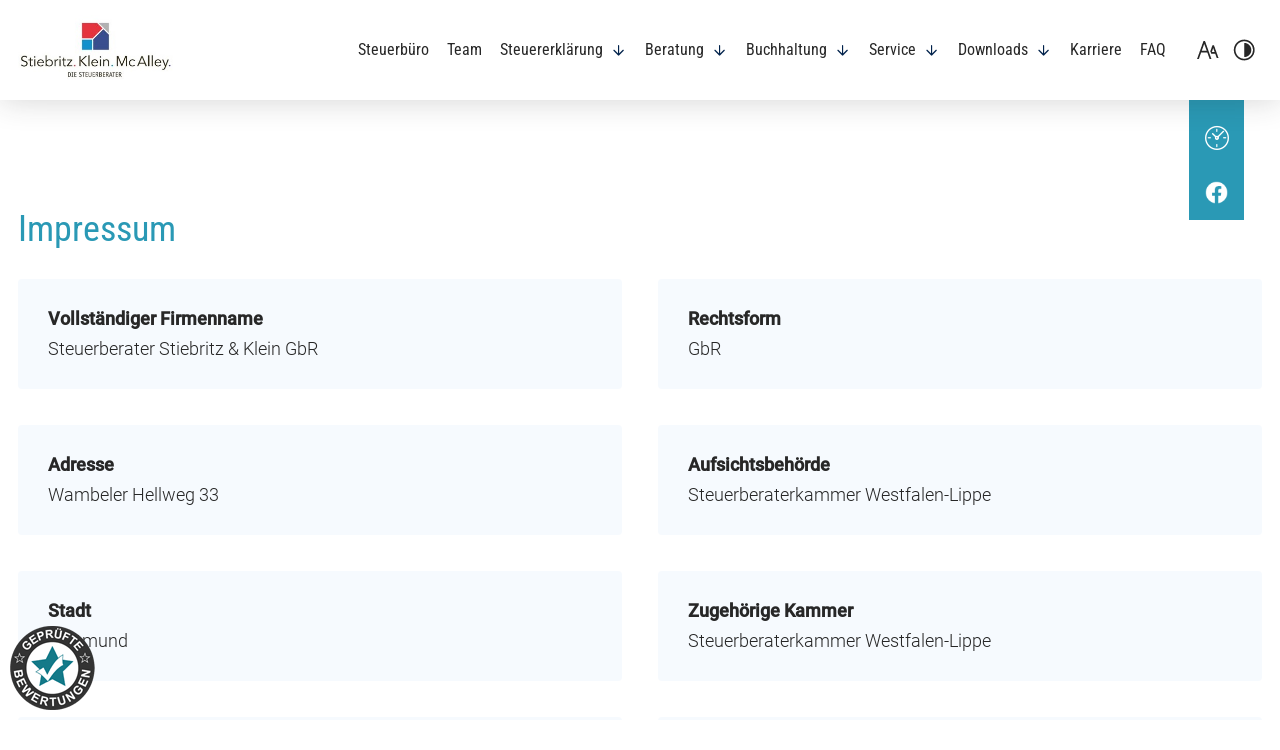

--- FILE ---
content_type: text/html; charset=UTF-8
request_url: https://www.steuerberater-stiebritz.de/impressum
body_size: 8160
content:
<!DOCTYPE html>
<html lang="de" data-fw-version="1.8.5" data-privacy-control="dark">
<head>
    <meta charset="utf-8">
    <title>Steuerberater-Sozietät Stiebritz &amp; Klein, 44143 Dortmund | Impressum</title>
        <meta name="description" content="Wir helfen Ihnen gerne weiter! Rufen Sie uns an oder schreiben Sie uns eine E-Mail. Hier finden Sie alle wichtigen Informationen &amp;uuml;ber Steuerberater-Sozietät Stiebritz &amp; Klein.">
        <meta property="og:title" content="Steuerberater-Sozietät Stiebritz &amp; Klein, 44143 Dortmund | Impressum">
        <meta property="og:description" content="Wir helfen Ihnen gerne weiter! Rufen Sie uns an oder schreiben Sie uns eine E-Mail. Hier finden Sie alle wichtigen Informationen &amp;uuml;ber Steuerberater-Sozietät Stiebritz &amp; Klein.">
        <meta property="og:type" content="website">
        <meta property="og:url" content="https://www.steuerberater-stiebritz.de">
        <meta property="og:image" content="/images/social_branding.png">
        <meta property="og:site_name" content="Steuerberater-Soziet&amp;auml;t Stiebritz &amp;amp; Klein">    <meta name="author" content="Steuerberater-Sozietät Stiebritz &amp; Klein">
    <meta name="viewport" content="width=device-width, height=device-height, initial-scale=1.0">
    <meta name="thumbnail" content="/images/social_branding.png">
    <meta name="theme-color" content="#2A99B5">
    <meta name="format-detection" content="telephone=no">
    <link rel="canonical" href="https://www.steuerberater-stiebritz.de/impressum">
    <!-- Fav Icon -->
    <link rel="icon" href="/favicon.ico" type="image/x-icon">
    <!-- Styles -->
    <link rel="stylesheet" href="/css/styles.css?v=1760946427" media="screen">
    <link rel="stylesheet" href="/css/print.css?v=1760946427" media="print">
<script type="application/json" data-translations>{"Form data is not valid!":"Formulardaten sind ung\u00fcltig!","FORM_SUBMISSION_ERROR":"Die E-Mail wurde nicht gesendet, weil die folgenden Fehler aufgetreten sind:","FORM_SUBMISSION_SUCCESS":"E-Mail erfolgreich gesendet","Calculate route":"Route berechnen","The field is required":"Dieses Feld ist erforderlich","Invalid email address":"Die E-Mail-Adresse ist ung\u00fcltig","privacyPolicy_not_accepted":"Das Feld Datenschutzerkl\u00e4rung ist obligatorisch"}</script><script type="text/javascript">(function (root) {
    let translations;

    root.__ = function (message) {
        if (translations === (void 0)) {
            let el = document.querySelector('script[data-translations]');

            try {
                translations = JSON.parse(el.textContent);
            } catch (e) {
                translations = {};
            }
        }

        return message in translations ? translations[message] : message;
    };
})(window);</script></head>

<body class="main-template no-js lang-de Impressum impressum" style="opacity:0">
    <input type="checkbox" id="navi-toggled">
    <div tabindex="-1" data-reset-focus></div>
    <a href="#content" tabindex="1" title="Navigation überspringen" class="tab-btn">Navigation überspringen</a>
    <a href="/sitemap" tabindex="1" title="Sitemap anzeigen" rel="nofollow" class="tab-btn">Sitemap anzeigen</a>

    <ul id="quickbar" aria-label="Hauptmenü">
        <li class="contact-items">
            <a href="tel:+49231595004" title="Jetzt telefonisch Kontakt mit Steuerberater-Sozietät Stiebritz &amp; Klein in 44143 Dortmund aufnehmen" class="phone" data-event-type="click" data-event-name="Click To Call">+49 231 59 50 04</a>            <a href="//www.steuerberater-stiebritz.de" class="escape email" title="Schreiben Sie Steuerberater-Sozietät Stiebritz &amp; Klein in 44143 Dortmund eine E-Mail." data-email="{&quot;name&quot;:&quot;info&quot;,&quot;host&quot;:&quot;steuerberater-stiebritz.de&quot;}">info<span class="escape">∂</span>steuerberater-stiebritz.de</a>        </li>
        <li class="accessibility-bar"></li>
        <li>
            <label for="navi-toggled">
                <span class="icon" aria-haspopup="true" tabindex="0" aria-label="Hauptnavigation öffnen" role="button" data-tooltip="focus-visible">Menü</span>
            </label>
        </li>
    </ul>

    <div data-navigation-status aria-live="assertive" aria-relevant="text" aria-atomic="true" role="status" aria-hidden="false" class="visually-hidden"></div>

    <div class="first-level" id="navigation">
        <div class="row end">
            <div class="col giant-10">
                <nav>
                <div class="cms-container-el default-container">
<div class="cms-navi">
<ul class="navi navi-main">
<li class="steuerbuero">
<a title="Steuerberater Stiebritz &amp; Klein GbR | Wambeler Hellweg 33 | 44143 Dortmund" class="steuerbuero" href="/steuerbuero" target="_self">
Steuerbüro</a>
</li>
<li class="team">
<a title="Steuerberatung / Wirtschaftsberatung aus Dortmund - Team" class="team" href="/team" target="_self">
Team</a>
</li>
<li class="has-sub">
<span title="Steuererklärung machen lassen in Dortmund">
Steuererklärung </span>
<ul class="sub">
<li class="uebersicht">
<a title class href="/steuererklaerung/" target="_self">
Zur Übersicht</a>
</li>
<li class="steuererklaerung-fuer-unternehmen">
<a title="Steuerberatung für Unternehmen | Firmen in Dortmund" class="steuererklaerung-fuer-unternehmen" href="/steuererklaerung/fuer-unternehmen" target="_self">
Für Unternehmen</a>
</li>
<li class="steuererklaerung-fuer-gastronomen">
<a title="Steuerberatung für Gastronomen in Dortmund | Steuererklärung" class="steuererklaerung-fuer-gastronomen" href="/steuererklaerung/fuer-gastronomen" target="_self">
Für Gastronomen</a>
</li>
<li class="steuererklaerung-fuer-aerzte">
<a title="Steuerberatung für Ärzte in Dortmund und Umgebung" class="steuererklaerung-fuer-aerzte" href="/steuererklaerung/fuer-aerzte" target="_self">
Für Ärzte</a>
</li>
<li class="steuererklaerung-fuer-freiberufler">
<a title="Steuerberatung für Freiberufler in Dortmund und Umgebung" class="steuererklaerung-fuer-freiberufler" href="/steuererklaerung/fuer-freiberufler" target="_self">
Für Freiberufler</a>
</li>
<li class="steuererklaerung-fuer-onlinehaendler">
<a title="Steuerberater für den Onlinehandel in Dortmund kontaktieren" class="steuererklaerung-fuer-onlinehaendler" href="/steuererklaerung/fuer-onlinehaendler" target="_self">
Für Onlinehändler</a>
</li>
<li class="steuererklaerung-fuer-immobilien">
<a title="Steuerberatung für Immobilien in Dortmund und Umgebung" class="steuererklaerung-fuer-immobilien" href="/steuererklaerung/fuer-immobilien" target="_self">
Für Immobilien</a>
</li>
<li class="steuererklaerung-fuer-den-jahresabschluss">
<a title="Jahresabschluss in Dortmund erstellen lassen | Bilanz" class="steuererklaerung-fuer-den-jahresabschluss" href="/steuererklaerung/fuer-den-jahresabschluss" target="_self">
Für den Jahresabschluss</a>
</li>
</ul>
</li>
<li class="has-sub">
<span title="Steuerberatung in Dortmund | Steuerberater Stiebritz &amp; Klein GbR">
Beratung</span>
<ul class="sub">
<li class="uebersicht">
<a title="Zur Beratungs-Übersicht" class href="/beratung/" target="_self">
Zur Übersicht</a>
</li>
<li class="beratung-existenzgruendung">
<a title="Existenzgründungsberatung in Dortmund und Umgebung" class="beratung-existenzgruendung" href="/beratung/existenzgruendung" target="_self">
Existenzgründung</a>
</li>
<li class="beratung-steuerberatung">
<a title="Steuerberatung in Dortmund und Umgebung | Steuerberater Stiebritz &amp; Klein GbR" class="beratung-steuerberatung" href="/beratung/steuerberatung" target="_self">
Steuerberatung</a>
</li>
<li class="beratung-gruendungsberatung">
<a title="Gründungsberatung in Dortmund und Umgebung" class="beratung-gruendungsberatung" href="/beratung/gruendungsberatung" target="_self">
Gründungsberatung</a>
</li>
<li class="beratung-unternehmensnachfolge">
<a title="Unternehmensnachfolge planen in Dortmund und Umgebung" class="beratung-unternehmensnachfolge" href="/beratung/unternehmensnachfolge" target="_self">
Unternehmensnachfolge</a>
</li>
</ul>
</li>
<li class="has-sub">
<span title="Buchhaltung in Dortmund und Umgebung | Buchführung">
Buchhaltung</span>
<ul class="sub">
<li class="uebersicht">
<a title="Buchhaltungs-Übericht ansehen" class href="/buchhaltung/" target="_self">
Zur Übersicht</a>
</li>
<li class="buchhaltung-lohnbuchhaltung">
<a title="Lohnbuchhaltung in Dortmund und Umgebung | Lohnkonten" class="buchhaltung-lohnbuchhaltung" href="/buchhaltung/lohnbuchhaltung" target="_self">
Lohnbuchhaltung</a>
</li>
<li class="buchhaltung-lohnbuchfuehrung">
<a title="Lohnbuchführung in Dortmund | Gehaltsabrechnungen" class="buchhaltung-lohnbuchfuehrung" href="/buchhaltung/lohnbuchfuehrung" target="_self">
Lohnbuchführung</a>
</li>
<li class="buchhaltung-finanzbuchhaltung">
<a title="Finanzbuchhaltung in Dortmund und Umgebung mit DATEV-Software" class="buchhaltung-finanzbuchhaltung" href="/buchhaltung/finanzbuchhaltung" target="_self">
Finanzbuchhaltung</a>
</li>
<li class="buchhaltung-finanzbuchfuehrung">
<a title="Finanzbuchführung in Dortmund mit Buchführungssoftware" class="buchhaltung-finanzbuchfuehrung" href="/buchhaltung/finanzbuchfuehrung" target="_self">
Finanzbuchführung</a>
</li>
<li class="buchhaltung-kassenbuch">
<a title="Kassenbuch in Dortmund und Umgebung anlegen und führen lassen" class="buchhaltung-kassenbuch" href="/buchhaltung/kassenbuch" target="_self">
Kassenbuch</a>
</li>
</ul>
</li>
<li class="has-sub">
<span title="Steuerkanzlei in Dortmund für Privatpersonen und Unternehmer">
Service</span>
<ul class="sub">
<li class="uebersicht">
<a title="Zur Service-Übersicht" class href="/service/" target="_self">
Zur Übersicht</a>
</li>
<li class="service-scannerbox">
<a title="Scanservice für Belege von Unternehmen bei Ihrem Steuerberater" class="service-scannerbox" href="/service/scannerbox" target="_self">
Scannerbox</a>
</li>
<li class="service-e-ladessaeule">
<a title="Steuerberater Stiebritz &amp; Klein GbR | Wambeler Hellweg 33 | E-Ladessäule vor dem Büro" class="service-e-ladessaeule" href="/service/e-ladessaeule" target="_self">
E-Ladessäule</a>
</li>
</ul>
</li>
<li class="downloads has-sub">
<a title="Bilanzbuchhaltung | betriebswirtschaftliche Beratung Dortmund" class="downloads" href="/downloads/" target="_self">
Downloads</a>
<ul class="sub">
<li class="downloads-app-download">
<a title="Steuerberater Stiebritz &amp;amp; Klein App - alle Vorteile für Sie" class="downloads-app-download" href="/downloads/app-download" target="_self">
App Download</a>
</li>
</ul>
</li>
<li class>
<a title="Steuerberater Stiebritz &amp; Klein GbR | Karriere" class href="https://karriere-skm.de/" target="_blank">
Karriere</a>
</li>
<li class="faq">
<a title="FAQ – Häufige Fragen | Steuerberater Stiebritz &amp; Klein GbR | Wambeler Hellweg 33 | 44143 Dortmund" class="faq" href="/faq" target="_self">
FAQ</a>
</li>
</ul>
</div>
</div>
                </nav>
            </div>
        </div>
    </div>

    <nav id="call-to-action-wrapper">
        <ul class="cta-list" aria-label="Menü - Kontaktdaten">
            <li class="cta-item">
                <i class="cta-icon icon icon-phone"></i>
                <a href="tel:+49231595004" title="Jetzt telefonisch Kontakt mit Steuerberater-Sozietät Stiebritz &amp; Klein in 44143 Dortmund aufnehmen" class="phone" data-event-type="click" data-event-name="Click To Call">+49 231 59 50 04</a>            </li>
            <li class="cta-item">
                <i class="cta-icon icon icon-mail"></i>
                <a href="//www.steuerberater-stiebritz.de" class="escape email" title="Schreiben Sie Steuerberater-Sozietät Stiebritz &amp; Klein in 44143 Dortmund eine E-Mail." data-email="{&quot;name&quot;:&quot;info&quot;,&quot;host&quot;:&quot;steuerberater-stiebritz.de&quot;}">info<span class="escape">∂</span>steuerberater-stiebritz.de</a>            </li>
            <li class="cta-item">
                <i class="cta-icon icon icon-clock"></i>
                <dl class="cms-opening-hours-combinedShort"><dt>Mo - Do:</dt><dd>07:30 - 16:30</dd><dt>Fr:</dt><dd>07:30 - 13:30</dd></dl>            </li>
            <li class="cta-item">
                <img class="cta-icon" src="/images/layout/facebook.png" alt="Facebook Logo">
                <a href="https://de-de.facebook.com/people/Steuerberater-Soziet%C3%A4t-Stiebritz-Klein/100057054206698/" title="Steuerberater-Sozietät Stiebritz &amp; Klein - Facebook">Besuchen Sie uns auf Facebook</a>
            </li>
        </ul>
    </nav>

    <div id="page-wrap">
        <header id="header">
            <div class="brand-box" id="brand-id">
                <a href="/" title="Steuerberater in Dortmund — Steuerberater Stiebritz &amp; Klein GbR"> 
                    <img src="/images/layout/branding.jpg" alt="Steuerberater-Sozietät Stiebritz &amp; Klein - Logo"> 
                </a>
            </div>
            <div style="background-size: cover;" class="cms-container-el default-container notsub">
<div class="cms-html">
<div class="row">
    <div class="col">
        <div class="header-img">
            <div class="row">
                <div class="col medium-10 large-8 cut-7">
                    <span class="h1 bigger light">Steuerberater aus Dortmund seit 1968</span>
                    

                    <div class="btn-cont">
                        <span>Ob Jahresabrechnung / Bilanzierung, Nachfolgeberatung oder Lohnbuchhaltung: Wir stehen Ihnen mit unserer Expertise und unserem Know-how zur Seite.</span>
                        <a href="/steuerbuero" title="Steuerberater Stiebritz &amp; Klein GbR | Wambeler Hellweg 33 | 44143 Dortmund" class="btn">Steuerberater
                            Sozietät</a>
                    </div>
                </div>
            </div>
        </div>
    </div>
</div></div>
</div>
        </header>
        <main id="content">
            <div class="cms-container-el default-container">
<div class="row stretch start">
<div class="col large-12">
<h1 class="cms-title">
Impressum</h1>
</div>
</div>
<div class="row stretch start">
<div class="col default-12">
<div class="cms-imprint imprints">
<div class="row">
<div class="col medium-6">
<dl class="imprint-list">
<dt>
Vollständiger Firmenname</dt>
<dd>
Steuerberater Stiebritz &amp; Klein GbR</dd>
<dt>
Adresse</dt>
<dd>
Wambeler Hellweg 33</dd>
<dt>
Stadt</dt>
<dd>
Dortmund</dd>
<dt>
PLZ</dt>
<dd>
44143</dd>
<dt>
Land</dt>
<dd>
Deutschland</dd>
<dt>
E-Mail</dt>
<dd>
<a href="//www.steuerberater-stiebritz.de" class="escape email" title="Schreiben Sie Steuerberater-Sozietät Stiebritz &amp; Klein in 44143 Dortmund eine E-Mail." data-email="{&quot;name&quot;:&quot;info&quot;,&quot;host&quot;:&quot;steuerberater-stiebritz.de&quot;}">info<span class="escape">∂</span>steuerberater-stiebritz.de</a></dd>
<dt>
Telefonnummer</dt>
<dd>
<a href="tel:+49231595004" title="Jetzt telefonisch Kontakt mit Steuerberater-Sozietät Stiebritz &amp; Klein in 44143 Dortmund aufnehmen" class="phone" data-event-type="click" data-event-name="Click To Call">+49 231 59 50 04</a></dd>
</dl>
</div>
<div class="col medium-6">
<dl class="imprint-list">
<dt>
Rechtsform</dt>
<dd>
GbR</dd>
<dt>
Aufsichtsbehörde</dt>
<dd>
Steuerberaterkammer Westfalen-Lippe</dd>
<dt>
Zugehörige Kammer</dt>
<dd>
Steuerberaterkammer Westfalen-Lippe</dd>
<dt>
Die gesetzliche Berufsbezeichnung und der Staat, in dem sie verliehen wurde</dt>
<dd>
Steuerberater / Deutschland</dd>
<dt>
Umsatzsteuer ID</dt>
<dd>
DE192975229</dd>
<dt>
Sonstiges</dt>
<dd>
Haftpflichtversicherung: HDI-Gerling, HDI-Platz 1, 30659 Hannover, Telefon: +49(0)511 645-0

Mitgliedschaft:
Steuerberaterkammer Westfalen-Lippe
Urbanstraße 1, 48143 Münster
Bundesrepublik Deutschland

Steuerberaterverband Westfalen-Lippe e.V.
Scharnhorst</dd>
<dt>
Inhaber/in</dt>
<dd>
Herr Dirk Stiebritz, Herr Marco Klein, Frau Anna-Katharina McAlley</dd>
</dl>
</div>
</div>
</div>
</div>
</div>
<div class="row stretch start">
<div class="col large-12">
<div class="cms-article">


<p data-le-dy-clone="3">Bitte beachten Sie auch unsere <a title="Verarbeitung von Informationen &amp; Daten bei Steuerberater-Sozietät Stiebritz &amp; Klein" href="/datenschutzerklaerung" data-le-dy-clone="4">Datenschutzerklärung</a>.</p>
</div>
</div>
</div>
</div>
<script>var cssData = {
    'image-path':           '"../images/" !default',
    'base-font-size':       '18px',
    'base-line-height':     '30px',
    'h1-size':              '36px',
    'h2-size':              '32px',
    'h3-size':              '30px',
    'h4-size':              '24px',
    'h5-size':              '22px',
    'h6-size':              '20px',
    'main-font':            'Roboto, sans-serif',
    'display-font':         '"Roboto Condensed", sans-serif',
    'icon-font':            'icomoon',
    'colorMap': {
        'primary': {
            'main':         '#2A99B5',
            'contrast':     '#185564'
        },
        'secondary': {
            'main':         '#01224B',
            'contrast':     '#000c1b'
        },
        'links': {
            'main':         '#E63140',
            'contrast':     '#2b090c'
        },
        'light': {
            'main':         '#fff',
            'contrast':     '#fff'
        },
        'medium': {
            'main':         '#F1F7FD',
            'contrast':     '#F1F7FD'
        },
        'dark': {
            'main':         '#272727',
            'contrast':     '#272727'
        },
        'border': {
            'main':         '#bbb',
            'contrast':     '#bbb'
        },
        'alert': {
            'main':         '#D85D00',
            'contrast':     '#D85D00'
        },
        'alert-form': {
            'main':         '#D85D00',
            'contrast':     '#ffb175'
        },
        'background': {
            'main':         '#F1F7FD',
            'contrast':     '#F1F7FD'
        }
    },
    'break':                'giant',
    'base-gap':             '18px',
    'rowMaxWidth':          '1620px',
    'space-sm':             '30px 60px',
    'space-md':             '60px 90px',
    'space-lg':             '90px 120px',
    'space-xl':             '120px 150px',
    'video-formats':        '"16/9" "1/1" "3/4" "4/3" "9/16" "21/9" "9/21"',
    /* columnCount is required for cms4 for legacy reasons */
    'columnCount':          12,
    'column-count':         '$columnCount',
    'base-border':          '1px solid color(border)',
    'base-border-radius':   '4px',
    'base-box-shadow':      '0px 5px 10px 0px color(dark, .2)',
    'base-outline':         '1px solid color(border)',
    'outline':              '3px solid color(alert)',
    'bpContext':            '16px',
    'hide-text-direction':  'right',
    'icon-map': {
        'arrow-up':      '\\ea21',
        'arrow-right':   '\\ea1f',
        'arrow-down':    '\\ea1d',
        'arrow-left':    '\\ea1e',
        'envelope':      '\\e9b0',
        'times':         '\\e90b',
        'minus':         '\\e90e',
        'plus':          '\\e90d',
        'angle-right':   '\\e906',
        'angle-left':    '\\e905',
        'angle-up':      '\\e909',
        'angle-down':    '\\e900',
        'exclamation':   '\\e913',
        'steuer-1':      '\\e908',
        'steuer-2':      '\\e912',
        'steuer-3':      '\\e910',
        'steuer-4':      '\\e90f',
        'steuer-5':      '\\e914',
        'steuer-6':      '\\e911',
        'clock':         '\\e90a',
        'phone':         '\\e91a',
        'mail':          '\\e917',
        'pdf':           '\\e907',
    },
    'gridMap': {
        'default': {
            'width':        '0px',
            'cols':         [1,2,3,4,5,6,7,8,9,10,11,12,'auto'],
            'prefix':       [0,1,2,3,4,5,6,7,8,9,10,11,12],
            'suffix':       [0,1,2,3,4,5,6,7,8,9,10,11,12],
            'start':        ['justify-content:flex-start'],
            'center':       ['justify-content:center'],
            'end':          ['justify-content:flex-end'],
            'between':      ['justify-content:space-between'],
            'around':       ['justify-content:space-around'],
            'top':          ['align-items:flex-start'],
            'middle':       ['align-items:center'],
            'baseline':     ['align-items:flex-baseline'],
            'bottom':       ['align-items:flex-end'],
            'stretch':      ['align-items:stretch'],
            'reverse':      ['flex-direction:row-reverse'],
            'forward':      ['flex-direction:row'],
            'first':        ['order:-1'],
            'last':         ['order:1'],
            'unset':        ['order:0']
        },
        'tiny': {
            'width':        '480px',
            'cols':         [1,2,3,4,5,6,7,8,9,10,11,12,'auto'],
            'prefix':       [0,1,2,3,4,5,6,7,8,9,10,11,12],
            'suffix':       [0,1,2,3,4,5,6,7,8,9,10,11,12],
            'start':        ['justify-content:flex-start'],
            'center':       ['justify-content:center'],
            'end':          ['justify-content:flex-end'],
            'between':      ['justify-content:space-between'],
            'around':       ['justify-content:space-around'],
            'top':          ['align-items:flex-start'],
            'middle':       ['align-items:center'],
            'baseline':     ['align-items:flex-baseline'],
            'bottom':       ['align-items:flex-end'],
            'stretch':      ['align-items:stretch'],
            'reverse':      ['flex-direction:row-reverse'],
            'forward':      ['flex-direction:row'],
            'first':        ['order:-1'],
            'last':         ['order:1'],
            'unset':        ['order:0']
        },
        'small': {
            'width':        '640px',
            'cols':         [1,2,3,4,5,6,7,8,9,10,11,12,'auto'],
            'prefix':       [0,1,2,3,4,5,6,7,8,9,10,11,12],
            'suffix':       [0,1,2,3,4,5,6,7,8,9,10,11,12],
            'start':        ['justify-content:flex-start'],
            'center':       ['justify-content:center'],
            'end':          ['justify-content:flex-end'],
            'between':      ['justify-content:space-between'],
            'around':       ['justify-content:space-around'],
            'top':          ['align-items:flex-start'],
            'middle':       ['align-items:center'],
            'baseline':     ['align-items:flex-baseline'],
            'bottom':       ['align-items:flex-end'],
            'stretch':      ['align-items:stretch'],
            'reverse':      ['flex-direction:row-reverse'],
            'forward':      ['flex-direction:row'],
            'first':        ['order:-1'],
            'last':         ['order:1'],
            'unset':        ['order:0']
        },
        'medium': {
            'width':        '760px',
            'cols':         [1,2,3,4,5,6,7,8,9,10,11,12,'auto'],
            'prefix':       [0,1,2,3,4,5,6,7,8,9,10,11,12],
            'suffix':       [0,1,2,3,4,5,6,7,8,9,10,11,12],
            'start':        ['justify-content:flex-start'],
            'center':       ['justify-content:center'],
            'end':          ['justify-content:flex-end'],
            'between':      ['justify-content:space-between'],
            'around':       ['justify-content:space-around'],
            'top':          ['align-items:flex-start'],
            'middle':       ['align-items:center'],
            'baseline':     ['align-items:flex-baseline'],
            'bottom':       ['align-items:flex-end'],
            'stretch':      ['align-items:stretch'],
            'reverse':      ['flex-direction:row-reverse'],
            'forward':      ['flex-direction:row'],
            'first':        ['order:-1'],
            'last':         ['order:1'],
            'unset':        ['order:0']
        },
        'large': {
            'width':        '992px',
            'cols':         [1,2,3,4,5,6,7,8,9,10,11,12,'auto'],
            'prefix':       [0,1,2,3,4,5,6,7,8,9,10,11,12],
            'suffix':       [0,1,2,3,4,5,6,7,8,9,10,11,12],
            'start':        ['justify-content:flex-start'],
            'center':       ['justify-content:center'],
            'end':          ['justify-content:flex-end'],
            'between':      ['justify-content:space-between'],
            'around':       ['justify-content:space-around'],
            'top':          ['align-items:flex-start'],
            'middle':       ['align-items:center'],
            'baseline':     ['align-items:flex-baseline'],
            'bottom':       ['align-items:flex-end'],
            'stretch':      ['align-items:stretch'],
            'reverse':      ['flex-direction:row-reverse'],
            'forward':      ['flex-direction:row'],
            'first':        ['order:-1'],
            'last':         ['order:1'],
            'unset':        ['order:0']
        },
        'giant': {
            'width':        '1200px',
            'cols':         [1,2,3,4,5,6,7,8,9,10,11,12,'auto'],
            'prefix':       [0,1,2,3,4,5,6,7,8,9,10,11,12],
            'suffix':       [0,1,2,3,4,5,6,7,8,9,10,11,12],
            'start':        ['justify-content:flex-start'],
            'center':       ['justify-content:center'],
            'end':          ['justify-content:flex-end'],
            'between':      ['justify-content:space-between'],
            'around':       ['justify-content:space-around'],
            'top':          ['align-items:flex-start'],
            'middle':       ['align-items:center'],
            'baseline':     ['align-items:flex-baseline'],
            'bottom':       ['align-items:flex-end'],
            'stretch':      ['align-items:stretch'],
            'reverse':      ['flex-direction:row-reverse'],
            'forward':      ['flex-direction:row'],
            'first':        ['order:-1'],
            'last':         ['order:1'],
            'unset':        ['order:0']
        },
        'huge': {
            'width':        '1364px',
            'cols':         [1,2,3,4,5,6,7,8,9,10,11,12,'auto'],
            'prefix':       [0,1,2,3,4,5,6,7,8,9,10,11,12],
            'suffix':       [0,1,2,3,4,5,6,7,8,9,10,11,12],
            'start':        ['justify-content:flex-start'],
            'center':       ['justify-content:center'],
            'end':          ['justify-content:flex-end'],
            'between':      ['justify-content:space-between'],
            'around':       ['justify-content:space-around'],
            'top':          ['align-items:flex-start'],
            'middle':       ['align-items:center'],
            'baseline':     ['align-items:flex-baseline'],
            'bottom':       ['align-items:flex-end'],
            'stretch':      ['align-items:stretch'],
            'reverse':      ['flex-direction:row-reverse'],
            'forward':      ['flex-direction:row'],
            'first':        ['order:-1'],
            'last':         ['order:1'],
            'unset':        ['order:0']
        },
        'full': {
            'width':        '1520px',
            'cols':         [1,2,3,4,5,6,7,8,9,10,11,12,'auto'],
            'prefix':       [0,1,2,3,4,5,6,7,8,9,10,11,12],
            'suffix':       [0,1,2,3,4,5,6,7,8,9,10,11,12],
            'start':        ['justify-content:flex-start'],
            'center':       ['justify-content:center'],
            'end':          ['justify-content:flex-end'],
            'between':      ['justify-content:space-between'],
            'around':       ['justify-content:space-around'],
            'top':          ['align-items:flex-start'],
            'middle':       ['align-items:center'],
            'baseline':     ['align-items:flex-baseline'],
            'bottom':       ['align-items:flex-end'],
            'stretch':      ['align-items:stretch'],
            'reverse':      ['flex-direction:row-reverse'],
            'forward':      ['flex-direction:row'],
            'first':        ['order:-1'],
            'last':         ['order:1'],
            'unset':        ['order:0']
        },
        'cut': {
            'width':        '$rowMaxWidth',
            'cols':         [1,2,3,4,5,6,7,8,9,10,11,12,'auto'],
            'prefix':       [0,1,2,3,4,5,6,7,8,9,10,11,12],
            'suffix':       [0,1,2,3,4,5,6,7,8,9,10,11,12],
            'start':        ['justify-content:flex-start'],
            'center':       ['justify-content:center'],
            'end':          ['justify-content:flex-end'],
            'between':      ['justify-content:space-between'],
            'around':       ['justify-content:space-around'],
            'top':          ['align-items:flex-start'],
            'middle':       ['align-items:center'],
            'baseline':     ['align-items:flex-baseline'],
            'bottom':       ['align-items:flex-end'],
            'stretch':      ['align-items:stretch'],
            'reverse':      ['flex-direction:row-reverse'],
            'forward':      ['flex-direction:row'],
            'first':        ['order:-1'],
            'last':         ['order:1'],
            'unset':        ['order:0']
        },
    }
}</script><script>window.addEventListener('DOMContentLoaded', e => {
    async function waitForPrivacyControl() {
        return new Promise(resolve => {
            let intvl = setInterval(() => {
                if ("privacyCtrl" in window) {
                    resolve(window.privacyCtrl)
                    clearInterval(intvl)
                }

                if ("privacyControl" in window) {
                    resolve(window.privacyControl)
                    clearInterval(intvl)
                }
            }, 500)
        })
    }

    waitForPrivacyControl().then(instance => {
        if(instance.version && instance.version.substring(0,1) == "3") {
            instance.addService('curator')
        } else {
            instance.addService(
                {
                    'curator': {
                        type: 'script',
                        name: 'Tool zur Einbindung von Social Media Inhalten',
                        provider: 'Curator Group',
                        l10n: {
                            de: {
                                description: 'Bei der Nutzung dieses Dienstes werden zum Zweck der Einbindung von Social Media Inhalten Daten an den genannten Anbieter übermittelt. Außerdem ist es wahrscheinlich, dass dieser Anbieter Daten (z. B. Cookies) auf Ihrem Gerät speichert.',
                                policy: 'https://curator.io/privacy-policy'
                            },
                            en: {
                                description: 'When using this service, data is transmitted to the named provider for the purpose of integrating social media content. It is also likely that this provider stores data (e.g. cookies) on your device.',
                                policy: 'https://curator.io/privacy-policy'
                            }
                        },
                        forceReload: true
                    }
                }
            )
        }
    })
})</script>        </main>
        <div class="before-footer-contact blue-bg">
            <div class="row">
                <div class="col">           
                <div style="background-size: cover;" class="cms-container-el default-container">
<div class="row stretch start">
<div class="col">
<div class="cms-article">

<p><span class="h2 light"> Gerne beraten wir Sie persönlich! <span>Kontaktieren Sie uns und vereinbaren Sie einen Termin.</span> </span></p>
</div>
</div>
</div>
<div style="background-size: cover;" data-lazy-animation="fade-up" class="cms-container-el default-container">
<form action="https://formixapp.com/forms/1db9d6dc-8fc8-4550-9842-fc50a771c1c1" method="post" data-contact-form-wrapper enctype="multipart/form-data" data-disable-form-validation class="cms-contact-form default footer-form" data-evercaptcha="1db9d6dc-8fc8-4550-9842-fc50a771c1c1">
<div class="row">
<input class="gotcha_field" name="gotcha" autocomplete="off">
<div class="col large-6">
<label class="required Name" for="e152eb-name">
Name<small>
*</small>
</label>
<input type="text" id="e152eb-name" name="Name" class="Name" placeholder="Ihr Vor- und Zuname" data-field-type="text" data-field-name="name" required data-field-required data-error-messages="{&quot;common&quot;:&quot;Bitte Ihren Vor- und Zunamen angeben&quot;}">
<label class="required E-Mail" for="e152eb-e-mail">
E-Mail <small>
*</small>
</label>
<input type="email" id="e152eb-e-mail" name="E-Mail" class="E-Mail" placeholder="Ihre E-Mail-Adresse" data-field-type="text" data-field-name="e-mail" required data-field-required data-field-email-validate data-error-messages="{&quot;common&quot;:&quot;Bitte E-Mail-Adresse angeben&quot;}">
<label class="Telefon" for="e152eb-telefon">
Telefon</label>
<input type="text" id="e152eb-telefon" name="Telefon" class="Telefon" placeholder="Ihre Telefonnummer" data-field-type="text" data-field-name="telefon">
</div>
<div class="col large-6">
<label class="required Nachricht" for="e152ed-nachricht">
Nachricht<small>
*</small>
</label>
<textarea id="e152ed-nachricht" name="Nachricht" placeholder="Ihre Nachricht" class="Nachricht" rows="3" cols="20" data-field-type="textarea" data-field-name="nachricht" required data-msg-required="Bitte geben Sie eine Anschrift an" data-field-required data-error-messages="{&quot;common&quot;:&quot;Bitte hinterlassen Sie eine Nachricht&quot;}">
</textarea>
<label for="e152ed-datenschutz-akzeptiert" class=" required">
Die <a title="Verarbeitung von Informationen &amp; Daten bei Steuerberater-Sozietät Stiebritz &amp; Klein" href="/datenschutzerklaerung">Datenschutzerklärung</a> habe ich gelesen und akzeptiert.<small>
*</small>
</label>
<input type="checkbox" id="e152ed-datenschutz-akzeptiert" name="Datenschutz" data-field-name="datenschutz" data-field-type="checkbox" data-error-messages="{&quot;common&quot;:&quot;Bitte die Datenschutzerkl\u00e4rung akzeptieren&quot;}" value="akzeptiert" class="checkbox " data-field-required required>
<div data-captcha="visual" data-btn="button" title="EverCaptcha laden" class="nojs">
</div>
<button type="submit" value="Submit" class="Submit">
Anfrage absenden</button>
</div>
</div>
</form>
</div>
</div>
                </div>
            </div>
        </div>
        <footer id="footer">
            <div style="background-size: cover;" class="cms-container-el default-container">
<div style="background-size: cover;" data-lazy-animation="fade-up" class="cms-container-el default-container">
<div class="cms-map">
<div data-route-planner>
<iframe style data-iframe="googlemaps" title="Karte" data-map-el-lazy-load data-src="https://www.google.com/maps/embed/v1/place?key=AIzaSyCL16T3evFhuQOfX2a9Wtv7u7hfcTSGnGY&amp;zoom=14&amp;q=Steuerberater-Soziet%C3%A4t%2BStiebritz%2B%26%2BKlein%2C%2BWambeler%2BHellweg%2B33%2C%2B44143%2BDortmund%2B" allowfullscreen></iframe></div>
</div>
<div class="cms-html">
<div class="row center top-row">
    <div class="col giant-10">
        <div class="left">
            <strong>Steuerberater Stiebritz &amp; Klein GbR</strong>
            <span>Wambeler Hellweg 33, 44143 Dortmund</span>
        </div>

        <div class="middle">
            <span class="phone">
              <a href="tel:+49231595004" title="Jetzt telefonisch Kontakt mit Steuerberater-Sozietät Stiebritz &amp; Klein in 44143 Dortmund aufnehmen" class="phone" data-event-type="click" data-event-name="Click To Call">+49 231 59 50 04</a>
            </span>

            <span class="mail">
              <a href="//www.steuerberater-stiebritz.de" class="escape email" title="Schreiben Sie Steuerberater-Sozietät Stiebritz &amp; Klein in 44143 Dortmund eine E-Mail." data-email="{&quot;name&quot;:&quot;info&quot;,&quot;host&quot;:&quot;steuerberater-stiebritz.de&quot;}">info<span class="escape">∂</span>steuerberater-stiebritz.de</a>
            </span>
        </div>

        <div class="right">
            <dl class="cms-opening-hours-combined"><dt>Montag - Donnerstag:</dt><dd>07:30 - 16:30</dd><dt>Freitag:</dt><dd>07:30 - 13:30</dd></dl>
            <a href="https://de-de.facebook.com/people/Steuerberater-Soziet%C3%A4t-Stiebritz-Klein/100057054206698/" title="Steuerberater-Sozietät Stiebritz &amp; Klein - Facebook" class="facebook">Besuchen Sie uns auf Facebook</a>
        </div>
    </div>
</div></div>
<div class="row stretch center">
<div class="col">
<span class="cms-horizontal-line hr">
</span>
<div class="cms-navi">
<ul class="navi navi-add">
<li class="index">
<a title="Steuerberater in Dortmund — Steuerberater Stiebritz &amp; Klein GbR" class="index" href="/" target="_self">
Startseite</a>
</li>
<li class="kontakt">
<a title="Ihr Kontakt zu uns | Steuerberater-Sozietät Stiebritz &amp; Klein aus Dortmund" class="kontakt" href="/kontakt/" target="_self">
Kontakt</a>
</li>
<li class="anfahrt">
<a title="Ihr Weg zu Steuerberater-Sozietät Stiebritz &amp; Klein aus Dortmund" class="anfahrt" href="/anfahrt" target="_self">
Anfahrt</a>
</li>
<li class="digitale-barrierefreiheit">
<a title="Unsere Erklärung zur digitalen Barrierefreiheit" class="digitale-barrierefreiheit" href="/digitale-barrierefreiheit" target="_self">
Digitale Barrierefreiheit</a>
</li>
<li class="impressum active">
<a title="Steuerberater-Sozietät Stiebritz &amp; Klein, 44143 Dortmund | Impressum" class="impressum active" href="/impressum" target="_self">
Impressum</a>
</li>
<li class="datenschutzerklaerung">
<a title="Verarbeitung von Informationen &amp; Daten bei Steuerberater-Sozietät Stiebritz &amp; Klein" class="datenschutzerklaerung" href="/datenschutzerklaerung" target="_self">
Datenschutzerklärung</a>
</li>
</ul>
</div>
</div>
</div>
</div>
</div>
        </footer>
    </div>

    <a href="#" class="back-to-top icon icon-angle-up" title="Zum Seitenanfang"><span>Zum Seitenanfang</span></a>

    <noscript>
        <input type="checkbox" id="noticebar">
        <label for="noticebar"></label>
        <div><span class="col"><b>Achtung:</b> <br>JavaScript ist nicht aktiviert! Bitte aktivieren Sie <a title="Wie Sie JavaScript in Ihrem Browser aktivieren" target="_blank" href="https://www.enable-javascript.com/de/" rel="noopener">JavaScript</a> um den vollen Funktionsumfang dieser und weiterer Webseiten genießen zu können.</span></div>
    </noscript>

    <!-- JS -->
    <script src="/securewebapps/evercdn/assets/requireit/v1/scripts/main.min.js?v=1760946427"></script>
    <script src="/js/_require.js?v=1760946427"></script>

    <!-- YOURRATE -->
    <script type="text/javascript">
        (function () {
            var s = document.createElement('script');
            var options = {id: 4004};
            s.async = true;
            s.onload = function () {
                getWidget('https://meinebewertungen.securewebsystems.net', '/de', 'GF9yME', s, options);
            };
            s.src = 'https://meinebewertungen.securewebsystems.net/js/widget.js';
            var scripts = document.getElementsByTagName('script');
            var me = scripts[scripts.length - 1];
            me.parentNode.insertBefore(s, me);
        })();
    </script>

    <!-- Schema.org -->
    
                    <script type="application/ld+json">{
                        "@context" : "http://schema.org",
                        "@type" : "LocalBusiness",
                        "address" : {
                                "@type": "PostalAddress",
                                "addressLocality":"Dortmund",
                                "addressCountry": "DE",
                                "postalCode":"44143",
                                "streetAddress": "Wambeler Hellweg 33"
                        },
                        "description":"Wir helfen Ihnen gerne weiter! Rufen Sie uns an oder schreiben Sie uns eine E-Mail. Hier finden Sie alle wichtigen Informationen &uuml;ber Steuerberater-Soziet&auml;t Stiebritz &amp; Klein.",
                        "name":"Steuerberater-Soziet&auml;t Stiebritz &amp; Klein",
                        "url":"//www.steuerberater-stiebritz.de",                        
                        "telephone":"+49 231 59 50 04",                        
                "openingHours": ["Mo 07:30 - 16:30", "Tu 07:30 - 16:30", "We 07:30 - 16:30", "Th 07:30 - 16:30", "Fr 07:30 - 13:30"],
                        "image":"//www.steuerberater-stiebritz.de/images/social_branding.png"
}</script>
                <script data-website-brand="euroweb.net" src="/_rassets/csite_modules.js?v=1760946427"></script><script src="/usecurez.js?k=R16C49835W49603&amp;v=1760946427" type="text/javascript" defer="defer"></script><noscript><div><img src="/usecurez.jpg?k=R16C49835W49603&amp;noscript=1" alt="Counter"></div></noscript><link rel="stylesheet" href="/_rassets/cms_defaults.css?v=1760946427">
<script data-webpack-metadata data-cms-wp-public-path="/_rassets/"></script></body>

</html>


--- FILE ---
content_type: text/html; charset=UTF-8
request_url: https://meinebewertungen.securewebsystems.net/de/widget/js/GF9yME?id=4004
body_size: 3978
content:
<script type="application/ld+json">{"@context":"http:\/\/schema.org","@type":"LocalBusiness","@id":"http:\/\/www.steuerberater-stiebritz.de\/","name":"die Steuerberater Stiebritz. Klein. McAlley. Part mbB","description":"Wir freuen uns darüber, dass Sie auf Ihrer Suche nach einem zuverlässigen und kompetenten Steuerbüro in Dortmund unsere Webseite aufgerufen haben. Stiebritz & Klein GbR ist eine Steuerberater-Sozietät mit langjährig erfahrenen Steuerberatern und motivierten Fachangestellten, die Lust auf Steuerberatung haben. Fachlich fundiert und mit dem nötigen Fingerspitzengefühl, beraten wir Firmeninhaber in allen Steuerangelegenheiten. Diese Aufgabe endet bei uns nicht mit der Erfüllung der gesetzlichen Pflichten.\r\n\r\nDas gesamte Team unserer Kanzlei steht für Termintreue und geht sehr gewissenhaft an die uns übertragenen Aufgaben heran. Die Arbeit in unserer Steuerkanzlei ist zertifiziert nach DIN 9001 und das Zertifikat wird jährlich überprüft.","url":"http:\/\/www.steuerberater-stiebritz.de\/","telephone":"+49 231 595004","openingHours":["Mo,Tu,We,Th 07:30-16:30,Fr 07:30-13:00"],"address":{"@type":"PostalAddress","streetAddress":"Wambeler Hellweg 33","addressLocality":"Dortmund","addressCountry":"DE","postalCode":"44143"},"geo":{"@type":"GeoCoordinates","latitude":51.5196693,"longitude":7.5148392},"image":"https:\/\/bewertungen.securewebsystems.net\/system\/images\/business_entity\/20499\/normal.jpg","aggregateRating":{"@type":"AggregateRating","ratingValue":5,"ratingCount":1},"sameAs":["https:\/\/www.yourrate.com\/de\/biz\/GF9yME\/die-steuerberater-stiebritz.-klein.-mcalley.-part-mbb"],"review":[{"@type":"Review","reviewRating":{"@type":"Rating","ratingValue":"5.00","bestRating":5,"worstRating":1},"description":"Bewertung für Frau McAlley – Steuerberatung auf höchstem Niveau\n\nAls Geschäftsführer eines wachsenden Unternehmens ist es mir ein persönliches Anliegen, Frau McAlley meine höchste Anerkennung und Dankbarkeit auszusprechen.\n\nIn einer Phase, in der steuerrechtliche Herausforderungen und strategische Entscheidungen für unser Unternehmen besonders kritisch waren, hat Frau McAlley nicht nur mit beeindruckender Fachkompetenz, sondern auch mit außergewöhnlichem Engagement, Weitblick und Menschlichkeit überzeugt.\n\nDank ihrer präzisen Analyse, vorausschauenden Beratung und maßgeschneiderten Lösungen konnten wir nicht nur erhebliche steuerliche Vorteile realisieren, sondern auch strukturelle Grundlagen schaffen, die unser Unternehmen nachhaltig stärken.\n\nBesonders hervorheben möchte ich ihre außergewöhnliche Kommunikationsweise: stets klar, transparent und auf Augenhöhe – gepaart mit einem spürbaren Interesse am Erfolg und Wohl ihrer Mandanten. In einer Welt, in der Steuerberatung oft als rein formaler Prozess wahrgenommen wird, hebt sich Frau McAlley durch ihre persönliche und zugleich hochprofessionelle Arbeitsweise deutlich ab.\n\nIch empfehle Frau McAlley uneingeschränkt und mit voller Überzeugung weiter. Für uns ist sie weit mehr als nur eine Steuerberaterin – sie ist eine verlässliche strategische Partnerin, deren Arbeit für unser Unternehmen von unschätzbarem Wert ist.\n\nHerzlichen Dank, Frau McAlley – für Ihre Unterstützung, Ihre Kompetenz und Ihr stets offenes Ohr.\n\nAlexander Slawik\nGeschäftsführer Slawik Bildung","author":{"@type":"Person","name":"Alexander Slawik"},"datePublished":"2025-09-12"},{"@type":"Review","reviewRating":{"@type":"Rating","ratingValue":"5.00","bestRating":5,"worstRating":1},"description":"Ich hatte ein intensives Gespräch mit  Frau Anna-Katharina McAlley  – und ich muss wirklich sagen: Kompetenz, Kompetenz und nochmals Kompetenz! 👏\n\nSchon wenn man das Gebäude, die gesamte Aufmachung und auch die Webseite betrachtet, merkt man sofort: Hier steckt Erfahrung, Struktur und jede Menge Fach-Know-how dahinter.\n\nIn meiner eigenen Sache wurde mir sofort weitergeholfen – schnell, professionell und absolut zielführend.\n➡️ Ganz klare Empfehlung für alle, die auf der Suche nach hochkompetenter Steuerberatung sind!","author":{"@type":"Person","name":"Hermann Beier"},"datePublished":"2025-09-03"},{"@type":"Review","reviewRating":{"@type":"Rating","ratingValue":"5.00","bestRating":5,"worstRating":1},"description":"Hier wird man nicht nur verwaltet sondern wirklich gut beraten. Weiter so. Vielen Dank","author":{"@type":"Person","name":"Hof Schulze Blasum Events"},"datePublished":"2025-07-15"},{"@type":"Review","reviewRating":{"@type":"Rating","ratingValue":"5.00","bestRating":5,"worstRating":1},"description":"sehr gut. bin richtig zufrieden...","author":{"@type":"Person","name":"Milan"},"datePublished":"2025-07-14"},{"@type":"Review","reviewRating":{"@type":"Rating","ratingValue":"5.00","bestRating":5,"worstRating":1},"description":"Die Kanzlei wurde von mir mit einer dringenden Anfrage kontaktiert und einer der Inhaber, Herr Klein, hat mich sofort dazu perfekt beraten. Nachbar, freundlich und kompetent. Danke.","author":{"@type":"Person","name":"Sonja Lang"},"datePublished":"2025-07-06"}]}</script>
<div class=" WidgetSealContainer StickyBottomLeft">
	<div
        class="WidgetSeal"
        tabindex="0"
        data-reviewsWidget-popup-open    ></div>

	<!-- Start Mobile version -->
	<!--FLEX-->
<div class="widgetFlex" data-id="widget-flex">
    
        <div
            class="WidgetOverallStatistics"
            tabindex="0"
            data-reviewsWidget-popup-open
        >
            <div class="average">5</div>
            <span class="WidgetBusinessSmallStars">
				    <i class="widget-star"></i>
    <i class="widget-star"></i>
    <i class="widget-star"></i>
    <i class="widget-star"></i>
    <i class="widget-star"></i>

			</span>
            <div class="widgetClearfix"></div>
            <!-- Remove tabindex since we have on the parent element-->
            <a href="javascript:;" tabindex="-1">Mehr Bewertungen lesen</a>
        </div>

        <div class="widgetClearfix"></div>
    <a class="closeit" data-reviewsWidget-flex-close></a>
</div>
<!--FLEX_END-->
	<!-- End Mobile version -->

	<div class="WidgetPopup closed"">
<div class="WidgetHeader">
    die Steuerberater Stiebritz. Klein. McAlley. Part mbB    <small>Dortmund</small>    <a data-reviewsWidget-popup-close tabindex="0"></a>
</div>

<div class="WidgetOverall">
    <div class="WidgetOverallSeal"></div>
    <div class="WidgetOverallStatistics borderRight">
        <div class="average">
            5 Exzellent        </div>
        <span class="WidgetBusinessBigStars">
                <i class="widget-star"></i>
    <i class="widget-star"></i>
    <i class="widget-star"></i>
    <i class="widget-star"></i>
    <i class="widget-star"></i>

        </span>
        <div class="widgetClearfix"></div>
        Ermittelt aus einer United Media Kundenbewertung        <span
            class="reviews-info-icon"
            title="Wir bitten um Verständnis, dass eine Prüfung der Echtheit der Bewertungen aus technischen Gründen nicht erfolgen kann."
        />
    </div>
    <!-- Social channels listing -->
            <div class="WidgetRatedOn">
            <div class="WidgetRatedOnText">Weitere Bewertungen auf:</div>
            <a class="googlelink" href="https://search.google.com/local/reviews?placeid=ChIJ6XJ3yekXuUcRfL2pDULEF1g" target="_blank">Google</a>        </div>
        <div class="widgetClearfix"></div>
</div>


<div class="WidgetReviews" >
            <div
            class="WidgetReview reviewTypegoogle reviewStarsRounded5            google">
            <div>
                <div class="reviewInfo">
                                        <div class="WidgetBusinessSmallestStars">
                        <i class="widget-star"></i><i class="widget-star"></i><i class="widget-star"></i><i class="widget-star"></i><i class="widget-star"></i>                    </div>
                    <span class="additionalRevieData reviewDatetime">
                        vor 4 Monaten                    </span>
                </div>
                
                                    <div class="reviewContent">
                        <span class="reviewContentDescription">
                            Bewertung für Frau McAlley – Steuerberatung auf höchstem Niveau

Als Geschäftsführer eines wachsenden Unternehmens ist es mir ein persönliches Anliegen, Frau McAlley meine höchste Anerkennung und Dankbarkeit auszusprechen.

In einer Phase, in der steuerrechtliche Herausforderungen und strategische Entscheidungen für unser Unternehmen besonders kritisch waren, hat Frau McAlley nicht nur mit beeindruckender Fachkompetenz, sondern auch mit außergewöhnlichem Engagement, Weitblick und Menschlichkeit überzeugt.

Dank ihrer präzisen Analyse, vorausschauenden Beratung und maßgeschneiderten Lösungen konnten wir nicht nur erhebliche steuerliche Vorteile realisieren, sondern auch strukturelle Grundlagen schaffen, die unser Unternehmen nachhaltig stärken.

Besonders hervorheben möchte ich ihre außergewöhnliche Kommunikationsweise: stets klar, transparent und auf Augenhöhe – gepaart mit einem spürbaren Interesse am Erfolg und Wohl ihrer Mandanten. In einer Welt, in der Steuerberatung oft als rein formaler Prozess wahrgenommen wird, hebt sich Frau McAlley durch ihre persönliche und zugleich hochprofessionelle Arbeitsweise deutlich ab.

Ich empfehle Frau McAlley uneingeschränkt und mit voller Überzeugung weiter. Für uns ist sie weit mehr als nur eine Steuerberaterin – sie ist eine verlässliche strategische Partnerin, deren Arbeit für unser Unternehmen von unschätzbarem Wert ist.

Herzlichen Dank, Frau McAlley – für Ihre Unterstützung, Ihre Kompetenz und Ihr stets offenes Ohr.

Alexander Slawik
Geschäftsführer Slawik Bildung                        </span>
                        <span class="arrowbg"></span><span class="widget-arrow"></span>
                    </div>
                
                            </div>

                            <div class="socialLogogoogle"></div>
            
        </div>
            <div
            class="WidgetReview reviewTypegoogle reviewStarsRounded5            google">
            <div>
                <div class="reviewInfo">
                                        <div class="WidgetBusinessSmallestStars">
                        <i class="widget-star"></i><i class="widget-star"></i><i class="widget-star"></i><i class="widget-star"></i><i class="widget-star"></i>                    </div>
                    <span class="additionalRevieData reviewDatetime">
                        vor 4 Monaten                    </span>
                </div>
                
                                    <div class="reviewContent">
                        <span class="reviewContentDescription">
                            Ich hatte ein intensives Gespräch mit  Frau Anna-Katharina McAlley  – und ich muss wirklich sagen: Kompetenz, Kompetenz und nochmals Kompetenz! 👏

Schon wenn man das Gebäude, die gesamte Aufmachung und auch die Webseite betrachtet, merkt man sofort: Hier steckt Erfahrung, Struktur und jede Menge Fach-Know-how dahinter.

In meiner eigenen Sache wurde mir sofort weitergeholfen – schnell, professionell und absolut zielführend.
➡️ Ganz klare Empfehlung für alle, die auf der Suche nach hochkompetenter Steuerberatung sind!                        </span>
                        <span class="arrowbg"></span><span class="widget-arrow"></span>
                    </div>
                
                            </div>

                            <div class="socialLogogoogle"></div>
            
        </div>
            <div
            class="WidgetReview reviewTypegoogle reviewStarsRounded5            google">
            <div>
                <div class="reviewInfo">
                                        <div class="WidgetBusinessSmallestStars">
                        <i class="widget-star"></i><i class="widget-star"></i><i class="widget-star"></i><i class="widget-star"></i><i class="widget-star"></i>                    </div>
                    <span class="additionalRevieData reviewDatetime">
                        vor 6 Monaten                    </span>
                </div>
                
                                    <div class="reviewContent">
                        <span class="reviewContentDescription">
                            Hier wird man nicht nur verwaltet sondern wirklich gut beraten. Weiter so. Vielen Dank                        </span>
                        <span class="arrowbg"></span><span class="widget-arrow"></span>
                    </div>
                
                            </div>

                            <div class="socialLogogoogle"></div>
            
        </div>
            <div
            class="WidgetReview reviewTypepublic reviewStarsRounded5            United Media">
            <div>
                <div class="reviewInfo">
                                        <div class="WidgetBusinessSmallestStars">
                        <i class="widget-star"></i><i class="widget-star"></i><i class="widget-star"></i><i class="widget-star"></i><i class="widget-star"></i>                    </div>
                    <span class="additionalRevieData reviewDatetime">
                        vor 6 Monaten                    </span>
                </div>
                
                                    <div class="reviewContent">
                        <span class="reviewContentDescription">
                            sehr gut. bin richtig zufrieden...                        </span>
                        <span class="arrowbg"></span><span class="widget-arrow"></span>
                    </div>
                
                            </div>

            
        </div>
            <div
            class="WidgetReview reviewTypegoogle reviewStarsRounded5            google">
            <div>
                <div class="reviewInfo">
                                        <div class="WidgetBusinessSmallestStars">
                        <i class="widget-star"></i><i class="widget-star"></i><i class="widget-star"></i><i class="widget-star"></i><i class="widget-star"></i>                    </div>
                    <span class="additionalRevieData reviewDatetime">
                        vor 6 Monaten                    </span>
                </div>
                
                                    <div class="reviewContent">
                        <span class="reviewContentDescription">
                            Die Kanzlei wurde von mir mit einer dringenden Anfrage kontaktiert und einer der Inhaber, Herr Klein, hat mich sofort dazu perfekt beraten. Nachbar, freundlich und kompetent. Danke.                        </span>
                        <span class="arrowbg"></span><span class="widget-arrow"></span>
                    </div>
                
                            </div>

                            <div class="socialLogogoogle"></div>
            
        </div>
            <div
            class="WidgetReview reviewTypegoogle reviewStarsRounded5            google">
            <div>
                <div class="reviewInfo">
                                        <div class="WidgetBusinessSmallestStars">
                        <i class="widget-star"></i><i class="widget-star"></i><i class="widget-star"></i><i class="widget-star"></i><i class="widget-star"></i>                    </div>
                    <span class="additionalRevieData reviewDatetime">
                        vor 7 Monaten                    </span>
                </div>
                
                                    <div class="reviewContent">
                        <span class="reviewContentDescription">
                            Endlich ist der Beruf SteuerBERATER gerechtfertigt! Frau McAlley hat alles einleuchtend erklärt und sich viel Zeit genommen. Hier wird klasse beraten und sich Gedanken über den Mandanten gemacht. Toll!                        </span>
                        <span class="arrowbg"></span><span class="widget-arrow"></span>
                    </div>
                
                            </div>

                            <div class="socialLogogoogle"></div>
            
        </div>
            <div
            class="WidgetReview reviewTypegoogle reviewStarsRounded5            google">
            <div>
                <div class="reviewInfo">
                                        <div class="WidgetBusinessSmallestStars">
                        <i class="widget-star"></i><i class="widget-star"></i><i class="widget-star"></i><i class="widget-star"></i><i class="widget-star"></i>                    </div>
                    <span class="additionalRevieData reviewDatetime">
                        vor über einem Jahr                    </span>
                </div>
                
                                    <div class="reviewContent">
                        <span class="reviewContentDescription">
                            Da wir selbst beratend tätig sind und wissen, wie wichtig es ist gut zuzuhören, kann ich der Steuerberater-Sozietät Stribritz&amp;Klein nur höchstes Lob aussprechen!
Hier wird mit Leidenschaft beraten und dem Kunden wirklich geholfen.
Top Steuerberater mit Blick über den Tellerrand!
Sehr freundliche Mitarbeiter und gutes Klima!
Kann man nur empfehlen!                        </span>
                        <span class="arrowbg"></span><span class="widget-arrow"></span>
                    </div>
                
                            </div>

                            <div class="socialLogogoogle"></div>
            
        </div>
            <div
            class="WidgetReview reviewTypegoogle reviewStarsRounded5            google">
            <div>
                <div class="reviewInfo">
                                        <div class="WidgetBusinessSmallestStars">
                        <i class="widget-star"></i><i class="widget-star"></i><i class="widget-star"></i><i class="widget-star"></i><i class="widget-star"></i>                    </div>
                    <span class="additionalRevieData reviewDatetime">
                        vor über einem Jahr                    </span>
                </div>
                
                                    <div class="reviewContent">
                        <span class="reviewContentDescription">
                            Top Kanzlei und super Beratung. Immer ein offenes Ohr und freundliche Mitarbeiter. Wir sind sehr froh von dieser Kanzlei betreut zu werden. Vielen Dank und weiter so.                        </span>
                        <span class="arrowbg"></span><span class="widget-arrow"></span>
                    </div>
                
                            </div>

                            <div class="socialLogogoogle"></div>
            
        </div>
            <div
            class="WidgetReview reviewTypegoogle reviewStarsRounded5            google">
            <div>
                <div class="reviewInfo">
                                        <div class="WidgetBusinessSmallestStars">
                        <i class="widget-star"></i><i class="widget-star"></i><i class="widget-star"></i><i class="widget-star"></i><i class="widget-star"></i>                    </div>
                    <span class="additionalRevieData reviewDatetime">
                        vor über einem Jahr                    </span>
                </div>
                
                                    <div class="reviewContent">
                        <span class="reviewContentDescription">
                            Steuerberater Herr Klein und dass Ganzem Team  Sind sehr  sehr gute
Fleißigen Gut mutige Menschen.... Herr Klein ist der Beste Steuerberater dass ich gesehen habe Sehr Gut mutige Mensch . Wenn Eine Mandat Probleme hat mit Steuer oder mit Kassen Herr Klein Lässt im nicht  alleine
Er  helft im —- Bei Meine Probleme Er war immer da und immer Recht Zeitig geholfen.. Wenn Jemand selbständig ist und Schutz Sucht Gegenüber große Macht wie Stadt und Kassen .. Gehe lieber zum Herr KLEIN 🙏
Möchte ich mich Nochmals Bedanken von Euch Allem Dankeschön                        </span>
                        <span class="arrowbg"></span><span class="widget-arrow"></span>
                    </div>
                
                            </div>

                            <div class="socialLogogoogle"></div>
            
        </div>
    </div>

<div class="WidgetFooter">
            <a target="_blank" class="moreReviews"
           href="https://www.yourrate.com/de/biz/GF9yME/die-steuerberater-stiebritz.-klein.-mcalley.-part-mbb">
            Weitere Bewertungen        </a>
    
            <a target="_blank" class="writeReview"
           href="https://meinebewertungen.securewebsystems.net/de/writereview/widget/GF9yME/">
            Bewertung schreiben        </a>
    </div>
</div>
</div>


--- FILE ---
content_type: text/css; charset=utf-8
request_url: https://www.steuerberater-stiebritz.de/css/styles.css?v=1760946427
body_size: 31502
content:
img:not(.lazy-loaded)[data-src]{background:url("/images/layout/loading.svg") no-repeat center center}.lazy-bg:not(.lazy-loaded){opacity:.99}@font-face{font-family:"icomoon";font-weight:null;font-style:normal;font-display:block;src:url("../fonts/icomoon.woff"),url("../fonts/icomoon.ttf"),url("../fonts/icomoon.svg#icomoon"),url("../fonts/icomoon.eot")}@font-face{font-family:"Roboto";font-weight:300;font-style:normal;font-display:block;src:url("../fonts/roboto-v30-latin-300.woff2")}@font-face{font-family:"Roboto";font-weight:500;font-style:normal;font-display:block;src:url("../fonts/roboto-v30-latin-500.woff2")}@font-face{font-family:"Roboto Condensed";font-weight:400;font-style:normal;font-display:block;src:url("../fonts/roboto-condensed-v27-latin-regular.woff2")}@font-face{font-family:"Roboto Condensed";font-weight:500;font-style:normal;font-display:block;src:url("../fonts/roboto-condensed-v27-latin-500.woff2")}:root{--scrollbar-width: calc(100vw - 100%);--viewport-without-scrollbar: calc(100vw - var(--scrollbar-width));--row-max-width-dynamic: calc(min(90rem, var(--viewport-without-scrollbar)))}.row{margin-left:auto;margin-right:auto;max-width:90rem;width:100%;position:relative;display:flex;flex:0 1 auto;flex-wrap:wrap;flex-direction:row;justify-content:flex-start;align-items:stretch}.row:not(.full-width) .row{margin-left:-1rem;padding-left:0;padding-right:0;max-width:calc(100% + 2rem);width:calc(100% + 2rem)}.row.full-width{max-width:none}.row .cms-el-row{margin-left:-1rem;padding-left:0;padding-right:0;max-width:calc(100% + 2rem);width:calc(100% + 2rem)}.row>.row{margin:0;padding:0;max-width:100%;width:100%;flex-basis:100%}@media (min-width: 101.25em){.row.break-right,.row.break-left{max-width:calc(50vw + (var(--row-max-width-dynamic) / 2 - var(--scrollbar-width) / 2))}.row.break-right{margin-left:auto;margin-right:0;justify-content:flex-start}.row.break-left{margin-right:auto;margin-left:0;justify-content:flex-end}}.col{float:left;padding-left:1rem;padding-right:1rem;max-width:100%;width:100%;flex:1 0 100%;box-sizing:border-box}.no-gutter,.no-gutter>.col{padding-left:0;padding-right:0}.gutter,.gutter>.col{padding-left:1rem;padding-right:1rem}@media (min-width: 0){.default-gutter{padding-left:1rem;padding-right:1rem}}@media (min-width: 30em){.tiny-gutter{padding-left:1rem;padding-right:1rem}}@media (min-width: 40em){.small-gutter{padding-left:1rem;padding-right:1rem}}@media (min-width: 47.5em){.medium-gutter{padding-left:1rem;padding-right:1rem}}@media (min-width: 62em){.large-gutter{padding-left:1rem;padding-right:1rem}}@media (min-width: 75em){.giant-gutter{padding-left:1rem;padding-right:1rem}}@media (min-width: 85.25em){.huge-gutter{padding-left:1rem;padding-right:1rem}}@media (min-width: 95em){.full-gutter{padding-left:1rem;padding-right:1rem}}@media (min-width: 101.25em){.cut-gutter{padding-left:1rem;padding-right:1rem}}@media (min-width: 0){.default-gutter>.col{padding-left:1rem;padding-right:1rem}}@media (min-width: 30em){.tiny-gutter>.col{padding-left:1rem;padding-right:1rem}}@media (min-width: 40em){.small-gutter>.col{padding-left:1rem;padding-right:1rem}}@media (min-width: 47.5em){.medium-gutter>.col{padding-left:1rem;padding-right:1rem}}@media (min-width: 62em){.large-gutter>.col{padding-left:1rem;padding-right:1rem}}@media (min-width: 75em){.giant-gutter>.col{padding-left:1rem;padding-right:1rem}}@media (min-width: 85.25em){.huge-gutter>.col{padding-left:1rem;padding-right:1rem}}@media (min-width: 95em){.full-gutter>.col{padding-left:1rem;padding-right:1rem}}@media (min-width: 101.25em){.cut-gutter>.col{padding-left:1rem;padding-right:1rem}}@media (min-width: 0){.col.default-1{max-width:8.33333%;flex-basis:8.33333%}}@media (min-width: 0) and (min-width: 101.25em){.row.break-left>.col.default-1,.row.break-right>.col.default-1{max-width:calc(var(--row-max-width-dynamic) / 12 * 1)}}@media (min-width: 0){.col.default-2{max-width:16.66667%;flex-basis:16.66667%}}@media (min-width: 0) and (min-width: 101.25em){.row.break-left>.col.default-2,.row.break-right>.col.default-2{max-width:calc(var(--row-max-width-dynamic) / 12 * 2)}}@media (min-width: 0){.col.default-3{max-width:25%;flex-basis:25%}}@media (min-width: 0) and (min-width: 101.25em){.row.break-left>.col.default-3,.row.break-right>.col.default-3{max-width:calc(var(--row-max-width-dynamic) / 12 * 3)}}@media (min-width: 0){.col.default-4{max-width:33.33333%;flex-basis:33.33333%}}@media (min-width: 0) and (min-width: 101.25em){.row.break-left>.col.default-4,.row.break-right>.col.default-4{max-width:calc(var(--row-max-width-dynamic) / 12 * 4)}}@media (min-width: 0){.col.default-5{max-width:41.66667%;flex-basis:41.66667%}}@media (min-width: 0) and (min-width: 101.25em){.row.break-left>.col.default-5,.row.break-right>.col.default-5{max-width:calc(var(--row-max-width-dynamic) / 12 * 5)}}@media (min-width: 0){.col.default-6{max-width:50%;flex-basis:50%}}@media (min-width: 0) and (min-width: 101.25em){.row.break-left>.col.default-6,.row.break-right>.col.default-6{max-width:calc(var(--row-max-width-dynamic) / 12 * 6)}}@media (min-width: 0){.col.default-7{max-width:58.33333%;flex-basis:58.33333%}}@media (min-width: 0) and (min-width: 101.25em){.row.break-left>.col.default-7,.row.break-right>.col.default-7{max-width:calc(var(--row-max-width-dynamic) / 12 * 7)}}@media (min-width: 0){.col.default-8{max-width:66.66667%;flex-basis:66.66667%}}@media (min-width: 0) and (min-width: 101.25em){.row.break-left>.col.default-8,.row.break-right>.col.default-8{max-width:calc(var(--row-max-width-dynamic) / 12 * 8)}}@media (min-width: 0){.col.default-9{max-width:75%;flex-basis:75%}}@media (min-width: 0) and (min-width: 101.25em){.row.break-left>.col.default-9,.row.break-right>.col.default-9{max-width:calc(var(--row-max-width-dynamic) / 12 * 9)}}@media (min-width: 0){.col.default-10{max-width:83.33333%;flex-basis:83.33333%}}@media (min-width: 0) and (min-width: 101.25em){.row.break-left>.col.default-10,.row.break-right>.col.default-10{max-width:calc(var(--row-max-width-dynamic) / 12 * 10)}}@media (min-width: 0){.col.default-11{max-width:91.66667%;flex-basis:91.66667%}}@media (min-width: 0) and (min-width: 101.25em){.row.break-left>.col.default-11,.row.break-right>.col.default-11{max-width:calc(var(--row-max-width-dynamic) / 12 * 11)}}@media (min-width: 0){.col.default-12{max-width:100%;flex-basis:100%}}@media (min-width: 0) and (min-width: 101.25em){.row.break-left>.col.default-12,.row.break-right>.col.default-12{max-width:calc(var(--row-max-width-dynamic) / 12 * 12)}}@media (min-width: 0){.col.default-auto{max-width:100%;flex-basis:0}.row.break-left>.col.default-auto,.row.break-right>.col.default-auto{max-width:100%}.col.default-prefix-0{margin-left:0%}}@media (min-width: 0) and (min-width: 101.25em){.row.break-left>.col.default-prefix-0,.row.break-right>.col.default-prefix-0{margin-left:calc(var(--row-max-width-dynamic) / 12 * 0)}}@media (min-width: 0){.col.default-prefix-1{margin-left:8.33333%}}@media (min-width: 0) and (min-width: 101.25em){.row.break-left>.col.default-prefix-1,.row.break-right>.col.default-prefix-1{margin-left:calc(var(--row-max-width-dynamic) / 12 * 1)}}@media (min-width: 0){.col.default-prefix-2{margin-left:16.66667%}}@media (min-width: 0) and (min-width: 101.25em){.row.break-left>.col.default-prefix-2,.row.break-right>.col.default-prefix-2{margin-left:calc(var(--row-max-width-dynamic) / 12 * 2)}}@media (min-width: 0){.col.default-prefix-3{margin-left:25%}}@media (min-width: 0) and (min-width: 101.25em){.row.break-left>.col.default-prefix-3,.row.break-right>.col.default-prefix-3{margin-left:calc(var(--row-max-width-dynamic) / 12 * 3)}}@media (min-width: 0){.col.default-prefix-4{margin-left:33.33333%}}@media (min-width: 0) and (min-width: 101.25em){.row.break-left>.col.default-prefix-4,.row.break-right>.col.default-prefix-4{margin-left:calc(var(--row-max-width-dynamic) / 12 * 4)}}@media (min-width: 0){.col.default-prefix-5{margin-left:41.66667%}}@media (min-width: 0) and (min-width: 101.25em){.row.break-left>.col.default-prefix-5,.row.break-right>.col.default-prefix-5{margin-left:calc(var(--row-max-width-dynamic) / 12 * 5)}}@media (min-width: 0){.col.default-prefix-6{margin-left:50%}}@media (min-width: 0) and (min-width: 101.25em){.row.break-left>.col.default-prefix-6,.row.break-right>.col.default-prefix-6{margin-left:calc(var(--row-max-width-dynamic) / 12 * 6)}}@media (min-width: 0){.col.default-prefix-7{margin-left:58.33333%}}@media (min-width: 0) and (min-width: 101.25em){.row.break-left>.col.default-prefix-7,.row.break-right>.col.default-prefix-7{margin-left:calc(var(--row-max-width-dynamic) / 12 * 7)}}@media (min-width: 0){.col.default-prefix-8{margin-left:66.66667%}}@media (min-width: 0) and (min-width: 101.25em){.row.break-left>.col.default-prefix-8,.row.break-right>.col.default-prefix-8{margin-left:calc(var(--row-max-width-dynamic) / 12 * 8)}}@media (min-width: 0){.col.default-prefix-9{margin-left:75%}}@media (min-width: 0) and (min-width: 101.25em){.row.break-left>.col.default-prefix-9,.row.break-right>.col.default-prefix-9{margin-left:calc(var(--row-max-width-dynamic) / 12 * 9)}}@media (min-width: 0){.col.default-prefix-10{margin-left:83.33333%}}@media (min-width: 0) and (min-width: 101.25em){.row.break-left>.col.default-prefix-10,.row.break-right>.col.default-prefix-10{margin-left:calc(var(--row-max-width-dynamic) / 12 * 10)}}@media (min-width: 0){.col.default-prefix-11{margin-left:91.66667%}}@media (min-width: 0) and (min-width: 101.25em){.row.break-left>.col.default-prefix-11,.row.break-right>.col.default-prefix-11{margin-left:calc(var(--row-max-width-dynamic) / 12 * 11)}}@media (min-width: 0){.col.default-prefix-12{margin-left:100%}}@media (min-width: 0) and (min-width: 101.25em){.row.break-left>.col.default-prefix-12,.row.break-right>.col.default-prefix-12{margin-left:calc(var(--row-max-width-dynamic) / 12 * 12)}}@media (min-width: 0){.col.default-suffix-0{margin-right:0%}}@media (min-width: 0) and (min-width: 101.25em){.row.break-left>.col.default-suffix-0,.row.break-right>.col.default-suffix-0{margin-right:calc(var(--row-max-width-dynamic) / 12 * 0)}}@media (min-width: 0){.col.default-suffix-1{margin-right:8.33333%}}@media (min-width: 0) and (min-width: 101.25em){.row.break-left>.col.default-suffix-1,.row.break-right>.col.default-suffix-1{margin-right:calc(var(--row-max-width-dynamic) / 12 * 1)}}@media (min-width: 0){.col.default-suffix-2{margin-right:16.66667%}}@media (min-width: 0) and (min-width: 101.25em){.row.break-left>.col.default-suffix-2,.row.break-right>.col.default-suffix-2{margin-right:calc(var(--row-max-width-dynamic) / 12 * 2)}}@media (min-width: 0){.col.default-suffix-3{margin-right:25%}}@media (min-width: 0) and (min-width: 101.25em){.row.break-left>.col.default-suffix-3,.row.break-right>.col.default-suffix-3{margin-right:calc(var(--row-max-width-dynamic) / 12 * 3)}}@media (min-width: 0){.col.default-suffix-4{margin-right:33.33333%}}@media (min-width: 0) and (min-width: 101.25em){.row.break-left>.col.default-suffix-4,.row.break-right>.col.default-suffix-4{margin-right:calc(var(--row-max-width-dynamic) / 12 * 4)}}@media (min-width: 0){.col.default-suffix-5{margin-right:41.66667%}}@media (min-width: 0) and (min-width: 101.25em){.row.break-left>.col.default-suffix-5,.row.break-right>.col.default-suffix-5{margin-right:calc(var(--row-max-width-dynamic) / 12 * 5)}}@media (min-width: 0){.col.default-suffix-6{margin-right:50%}}@media (min-width: 0) and (min-width: 101.25em){.row.break-left>.col.default-suffix-6,.row.break-right>.col.default-suffix-6{margin-right:calc(var(--row-max-width-dynamic) / 12 * 6)}}@media (min-width: 0){.col.default-suffix-7{margin-right:58.33333%}}@media (min-width: 0) and (min-width: 101.25em){.row.break-left>.col.default-suffix-7,.row.break-right>.col.default-suffix-7{margin-right:calc(var(--row-max-width-dynamic) / 12 * 7)}}@media (min-width: 0){.col.default-suffix-8{margin-right:66.66667%}}@media (min-width: 0) and (min-width: 101.25em){.row.break-left>.col.default-suffix-8,.row.break-right>.col.default-suffix-8{margin-right:calc(var(--row-max-width-dynamic) / 12 * 8)}}@media (min-width: 0){.col.default-suffix-9{margin-right:75%}}@media (min-width: 0) and (min-width: 101.25em){.row.break-left>.col.default-suffix-9,.row.break-right>.col.default-suffix-9{margin-right:calc(var(--row-max-width-dynamic) / 12 * 9)}}@media (min-width: 0){.col.default-suffix-10{margin-right:83.33333%}}@media (min-width: 0) and (min-width: 101.25em){.row.break-left>.col.default-suffix-10,.row.break-right>.col.default-suffix-10{margin-right:calc(var(--row-max-width-dynamic) / 12 * 10)}}@media (min-width: 0){.col.default-suffix-11{margin-right:91.66667%}}@media (min-width: 0) and (min-width: 101.25em){.row.break-left>.col.default-suffix-11,.row.break-right>.col.default-suffix-11{margin-right:calc(var(--row-max-width-dynamic) / 12 * 11)}}@media (min-width: 0){.col.default-suffix-12{margin-right:100%}}@media (min-width: 0) and (min-width: 101.25em){.row.break-left>.col.default-suffix-12,.row.break-right>.col.default-suffix-12{margin-right:calc(var(--row-max-width-dynamic) / 12 * 12)}}@media (min-width: 0){.default-start{justify-content:flex-start}.default-center{justify-content:center}.default-end{justify-content:flex-end}.default-between{justify-content:space-between}.default-around{justify-content:space-around}.default-top{align-items:flex-start}.default-middle{align-items:center}.default-baseline{align-items:flex-baseline}.default-bottom{align-items:flex-end}.default-stretch{align-items:stretch}.default-reverse{flex-direction:row-reverse}.default-forward{flex-direction:row}.default-first{order:-1}.default-last{order:1}.default-unset{order:0}}@media (min-width: 30em){.col.tiny-1{max-width:8.33333%;flex-basis:8.33333%}}@media (min-width: 30em) and (min-width: 101.25em){.row.break-left>.col.tiny-1,.row.break-right>.col.tiny-1{max-width:calc(var(--row-max-width-dynamic) / 12 * 1)}}@media (min-width: 30em){.col.tiny-2{max-width:16.66667%;flex-basis:16.66667%}}@media (min-width: 30em) and (min-width: 101.25em){.row.break-left>.col.tiny-2,.row.break-right>.col.tiny-2{max-width:calc(var(--row-max-width-dynamic) / 12 * 2)}}@media (min-width: 30em){.col.tiny-3{max-width:25%;flex-basis:25%}}@media (min-width: 30em) and (min-width: 101.25em){.row.break-left>.col.tiny-3,.row.break-right>.col.tiny-3{max-width:calc(var(--row-max-width-dynamic) / 12 * 3)}}@media (min-width: 30em){.col.tiny-4{max-width:33.33333%;flex-basis:33.33333%}}@media (min-width: 30em) and (min-width: 101.25em){.row.break-left>.col.tiny-4,.row.break-right>.col.tiny-4{max-width:calc(var(--row-max-width-dynamic) / 12 * 4)}}@media (min-width: 30em){.col.tiny-5{max-width:41.66667%;flex-basis:41.66667%}}@media (min-width: 30em) and (min-width: 101.25em){.row.break-left>.col.tiny-5,.row.break-right>.col.tiny-5{max-width:calc(var(--row-max-width-dynamic) / 12 * 5)}}@media (min-width: 30em){.col.tiny-6{max-width:50%;flex-basis:50%}}@media (min-width: 30em) and (min-width: 101.25em){.row.break-left>.col.tiny-6,.row.break-right>.col.tiny-6{max-width:calc(var(--row-max-width-dynamic) / 12 * 6)}}@media (min-width: 30em){.col.tiny-7{max-width:58.33333%;flex-basis:58.33333%}}@media (min-width: 30em) and (min-width: 101.25em){.row.break-left>.col.tiny-7,.row.break-right>.col.tiny-7{max-width:calc(var(--row-max-width-dynamic) / 12 * 7)}}@media (min-width: 30em){.col.tiny-8{max-width:66.66667%;flex-basis:66.66667%}}@media (min-width: 30em) and (min-width: 101.25em){.row.break-left>.col.tiny-8,.row.break-right>.col.tiny-8{max-width:calc(var(--row-max-width-dynamic) / 12 * 8)}}@media (min-width: 30em){.col.tiny-9{max-width:75%;flex-basis:75%}}@media (min-width: 30em) and (min-width: 101.25em){.row.break-left>.col.tiny-9,.row.break-right>.col.tiny-9{max-width:calc(var(--row-max-width-dynamic) / 12 * 9)}}@media (min-width: 30em){.col.tiny-10{max-width:83.33333%;flex-basis:83.33333%}}@media (min-width: 30em) and (min-width: 101.25em){.row.break-left>.col.tiny-10,.row.break-right>.col.tiny-10{max-width:calc(var(--row-max-width-dynamic) / 12 * 10)}}@media (min-width: 30em){.col.tiny-11{max-width:91.66667%;flex-basis:91.66667%}}@media (min-width: 30em) and (min-width: 101.25em){.row.break-left>.col.tiny-11,.row.break-right>.col.tiny-11{max-width:calc(var(--row-max-width-dynamic) / 12 * 11)}}@media (min-width: 30em){.col.tiny-12{max-width:100%;flex-basis:100%}}@media (min-width: 30em) and (min-width: 101.25em){.row.break-left>.col.tiny-12,.row.break-right>.col.tiny-12{max-width:calc(var(--row-max-width-dynamic) / 12 * 12)}}@media (min-width: 30em){.col.tiny-auto{max-width:100%;flex-basis:0}.row.break-left>.col.tiny-auto,.row.break-right>.col.tiny-auto{max-width:100%}.col.tiny-prefix-0{margin-left:0%}}@media (min-width: 30em) and (min-width: 101.25em){.row.break-left>.col.tiny-prefix-0,.row.break-right>.col.tiny-prefix-0{margin-left:calc(var(--row-max-width-dynamic) / 12 * 0)}}@media (min-width: 30em){.col.tiny-prefix-1{margin-left:8.33333%}}@media (min-width: 30em) and (min-width: 101.25em){.row.break-left>.col.tiny-prefix-1,.row.break-right>.col.tiny-prefix-1{margin-left:calc(var(--row-max-width-dynamic) / 12 * 1)}}@media (min-width: 30em){.col.tiny-prefix-2{margin-left:16.66667%}}@media (min-width: 30em) and (min-width: 101.25em){.row.break-left>.col.tiny-prefix-2,.row.break-right>.col.tiny-prefix-2{margin-left:calc(var(--row-max-width-dynamic) / 12 * 2)}}@media (min-width: 30em){.col.tiny-prefix-3{margin-left:25%}}@media (min-width: 30em) and (min-width: 101.25em){.row.break-left>.col.tiny-prefix-3,.row.break-right>.col.tiny-prefix-3{margin-left:calc(var(--row-max-width-dynamic) / 12 * 3)}}@media (min-width: 30em){.col.tiny-prefix-4{margin-left:33.33333%}}@media (min-width: 30em) and (min-width: 101.25em){.row.break-left>.col.tiny-prefix-4,.row.break-right>.col.tiny-prefix-4{margin-left:calc(var(--row-max-width-dynamic) / 12 * 4)}}@media (min-width: 30em){.col.tiny-prefix-5{margin-left:41.66667%}}@media (min-width: 30em) and (min-width: 101.25em){.row.break-left>.col.tiny-prefix-5,.row.break-right>.col.tiny-prefix-5{margin-left:calc(var(--row-max-width-dynamic) / 12 * 5)}}@media (min-width: 30em){.col.tiny-prefix-6{margin-left:50%}}@media (min-width: 30em) and (min-width: 101.25em){.row.break-left>.col.tiny-prefix-6,.row.break-right>.col.tiny-prefix-6{margin-left:calc(var(--row-max-width-dynamic) / 12 * 6)}}@media (min-width: 30em){.col.tiny-prefix-7{margin-left:58.33333%}}@media (min-width: 30em) and (min-width: 101.25em){.row.break-left>.col.tiny-prefix-7,.row.break-right>.col.tiny-prefix-7{margin-left:calc(var(--row-max-width-dynamic) / 12 * 7)}}@media (min-width: 30em){.col.tiny-prefix-8{margin-left:66.66667%}}@media (min-width: 30em) and (min-width: 101.25em){.row.break-left>.col.tiny-prefix-8,.row.break-right>.col.tiny-prefix-8{margin-left:calc(var(--row-max-width-dynamic) / 12 * 8)}}@media (min-width: 30em){.col.tiny-prefix-9{margin-left:75%}}@media (min-width: 30em) and (min-width: 101.25em){.row.break-left>.col.tiny-prefix-9,.row.break-right>.col.tiny-prefix-9{margin-left:calc(var(--row-max-width-dynamic) / 12 * 9)}}@media (min-width: 30em){.col.tiny-prefix-10{margin-left:83.33333%}}@media (min-width: 30em) and (min-width: 101.25em){.row.break-left>.col.tiny-prefix-10,.row.break-right>.col.tiny-prefix-10{margin-left:calc(var(--row-max-width-dynamic) / 12 * 10)}}@media (min-width: 30em){.col.tiny-prefix-11{margin-left:91.66667%}}@media (min-width: 30em) and (min-width: 101.25em){.row.break-left>.col.tiny-prefix-11,.row.break-right>.col.tiny-prefix-11{margin-left:calc(var(--row-max-width-dynamic) / 12 * 11)}}@media (min-width: 30em){.col.tiny-prefix-12{margin-left:100%}}@media (min-width: 30em) and (min-width: 101.25em){.row.break-left>.col.tiny-prefix-12,.row.break-right>.col.tiny-prefix-12{margin-left:calc(var(--row-max-width-dynamic) / 12 * 12)}}@media (min-width: 30em){.col.tiny-suffix-0{margin-right:0%}}@media (min-width: 30em) and (min-width: 101.25em){.row.break-left>.col.tiny-suffix-0,.row.break-right>.col.tiny-suffix-0{margin-right:calc(var(--row-max-width-dynamic) / 12 * 0)}}@media (min-width: 30em){.col.tiny-suffix-1{margin-right:8.33333%}}@media (min-width: 30em) and (min-width: 101.25em){.row.break-left>.col.tiny-suffix-1,.row.break-right>.col.tiny-suffix-1{margin-right:calc(var(--row-max-width-dynamic) / 12 * 1)}}@media (min-width: 30em){.col.tiny-suffix-2{margin-right:16.66667%}}@media (min-width: 30em) and (min-width: 101.25em){.row.break-left>.col.tiny-suffix-2,.row.break-right>.col.tiny-suffix-2{margin-right:calc(var(--row-max-width-dynamic) / 12 * 2)}}@media (min-width: 30em){.col.tiny-suffix-3{margin-right:25%}}@media (min-width: 30em) and (min-width: 101.25em){.row.break-left>.col.tiny-suffix-3,.row.break-right>.col.tiny-suffix-3{margin-right:calc(var(--row-max-width-dynamic) / 12 * 3)}}@media (min-width: 30em){.col.tiny-suffix-4{margin-right:33.33333%}}@media (min-width: 30em) and (min-width: 101.25em){.row.break-left>.col.tiny-suffix-4,.row.break-right>.col.tiny-suffix-4{margin-right:calc(var(--row-max-width-dynamic) / 12 * 4)}}@media (min-width: 30em){.col.tiny-suffix-5{margin-right:41.66667%}}@media (min-width: 30em) and (min-width: 101.25em){.row.break-left>.col.tiny-suffix-5,.row.break-right>.col.tiny-suffix-5{margin-right:calc(var(--row-max-width-dynamic) / 12 * 5)}}@media (min-width: 30em){.col.tiny-suffix-6{margin-right:50%}}@media (min-width: 30em) and (min-width: 101.25em){.row.break-left>.col.tiny-suffix-6,.row.break-right>.col.tiny-suffix-6{margin-right:calc(var(--row-max-width-dynamic) / 12 * 6)}}@media (min-width: 30em){.col.tiny-suffix-7{margin-right:58.33333%}}@media (min-width: 30em) and (min-width: 101.25em){.row.break-left>.col.tiny-suffix-7,.row.break-right>.col.tiny-suffix-7{margin-right:calc(var(--row-max-width-dynamic) / 12 * 7)}}@media (min-width: 30em){.col.tiny-suffix-8{margin-right:66.66667%}}@media (min-width: 30em) and (min-width: 101.25em){.row.break-left>.col.tiny-suffix-8,.row.break-right>.col.tiny-suffix-8{margin-right:calc(var(--row-max-width-dynamic) / 12 * 8)}}@media (min-width: 30em){.col.tiny-suffix-9{margin-right:75%}}@media (min-width: 30em) and (min-width: 101.25em){.row.break-left>.col.tiny-suffix-9,.row.break-right>.col.tiny-suffix-9{margin-right:calc(var(--row-max-width-dynamic) / 12 * 9)}}@media (min-width: 30em){.col.tiny-suffix-10{margin-right:83.33333%}}@media (min-width: 30em) and (min-width: 101.25em){.row.break-left>.col.tiny-suffix-10,.row.break-right>.col.tiny-suffix-10{margin-right:calc(var(--row-max-width-dynamic) / 12 * 10)}}@media (min-width: 30em){.col.tiny-suffix-11{margin-right:91.66667%}}@media (min-width: 30em) and (min-width: 101.25em){.row.break-left>.col.tiny-suffix-11,.row.break-right>.col.tiny-suffix-11{margin-right:calc(var(--row-max-width-dynamic) / 12 * 11)}}@media (min-width: 30em){.col.tiny-suffix-12{margin-right:100%}}@media (min-width: 30em) and (min-width: 101.25em){.row.break-left>.col.tiny-suffix-12,.row.break-right>.col.tiny-suffix-12{margin-right:calc(var(--row-max-width-dynamic) / 12 * 12)}}@media (min-width: 30em){.tiny-start{justify-content:flex-start}.tiny-center{justify-content:center}.tiny-end{justify-content:flex-end}.tiny-between{justify-content:space-between}.tiny-around{justify-content:space-around}.tiny-top{align-items:flex-start}.tiny-middle{align-items:center}.tiny-baseline{align-items:flex-baseline}.tiny-bottom{align-items:flex-end}.tiny-stretch{align-items:stretch}.tiny-reverse{flex-direction:row-reverse}.tiny-forward{flex-direction:row}.tiny-first{order:-1}.tiny-last{order:1}.tiny-unset{order:0}}@media (min-width: 40em){.col.small-1{max-width:8.33333%;flex-basis:8.33333%}}@media (min-width: 40em) and (min-width: 101.25em){.row.break-left>.col.small-1,.row.break-right>.col.small-1{max-width:calc(var(--row-max-width-dynamic) / 12 * 1)}}@media (min-width: 40em){.col.small-2{max-width:16.66667%;flex-basis:16.66667%}}@media (min-width: 40em) and (min-width: 101.25em){.row.break-left>.col.small-2,.row.break-right>.col.small-2{max-width:calc(var(--row-max-width-dynamic) / 12 * 2)}}@media (min-width: 40em){.col.small-3{max-width:25%;flex-basis:25%}}@media (min-width: 40em) and (min-width: 101.25em){.row.break-left>.col.small-3,.row.break-right>.col.small-3{max-width:calc(var(--row-max-width-dynamic) / 12 * 3)}}@media (min-width: 40em){.col.small-4{max-width:33.33333%;flex-basis:33.33333%}}@media (min-width: 40em) and (min-width: 101.25em){.row.break-left>.col.small-4,.row.break-right>.col.small-4{max-width:calc(var(--row-max-width-dynamic) / 12 * 4)}}@media (min-width: 40em){.col.small-5{max-width:41.66667%;flex-basis:41.66667%}}@media (min-width: 40em) and (min-width: 101.25em){.row.break-left>.col.small-5,.row.break-right>.col.small-5{max-width:calc(var(--row-max-width-dynamic) / 12 * 5)}}@media (min-width: 40em){.col.small-6{max-width:50%;flex-basis:50%}}@media (min-width: 40em) and (min-width: 101.25em){.row.break-left>.col.small-6,.row.break-right>.col.small-6{max-width:calc(var(--row-max-width-dynamic) / 12 * 6)}}@media (min-width: 40em){.col.small-7{max-width:58.33333%;flex-basis:58.33333%}}@media (min-width: 40em) and (min-width: 101.25em){.row.break-left>.col.small-7,.row.break-right>.col.small-7{max-width:calc(var(--row-max-width-dynamic) / 12 * 7)}}@media (min-width: 40em){.col.small-8{max-width:66.66667%;flex-basis:66.66667%}}@media (min-width: 40em) and (min-width: 101.25em){.row.break-left>.col.small-8,.row.break-right>.col.small-8{max-width:calc(var(--row-max-width-dynamic) / 12 * 8)}}@media (min-width: 40em){.col.small-9{max-width:75%;flex-basis:75%}}@media (min-width: 40em) and (min-width: 101.25em){.row.break-left>.col.small-9,.row.break-right>.col.small-9{max-width:calc(var(--row-max-width-dynamic) / 12 * 9)}}@media (min-width: 40em){.col.small-10{max-width:83.33333%;flex-basis:83.33333%}}@media (min-width: 40em) and (min-width: 101.25em){.row.break-left>.col.small-10,.row.break-right>.col.small-10{max-width:calc(var(--row-max-width-dynamic) / 12 * 10)}}@media (min-width: 40em){.col.small-11{max-width:91.66667%;flex-basis:91.66667%}}@media (min-width: 40em) and (min-width: 101.25em){.row.break-left>.col.small-11,.row.break-right>.col.small-11{max-width:calc(var(--row-max-width-dynamic) / 12 * 11)}}@media (min-width: 40em){.col.small-12{max-width:100%;flex-basis:100%}}@media (min-width: 40em) and (min-width: 101.25em){.row.break-left>.col.small-12,.row.break-right>.col.small-12{max-width:calc(var(--row-max-width-dynamic) / 12 * 12)}}@media (min-width: 40em){.col.small-auto{max-width:100%;flex-basis:0}.row.break-left>.col.small-auto,.row.break-right>.col.small-auto{max-width:100%}.col.small-prefix-0{margin-left:0%}}@media (min-width: 40em) and (min-width: 101.25em){.row.break-left>.col.small-prefix-0,.row.break-right>.col.small-prefix-0{margin-left:calc(var(--row-max-width-dynamic) / 12 * 0)}}@media (min-width: 40em){.col.small-prefix-1{margin-left:8.33333%}}@media (min-width: 40em) and (min-width: 101.25em){.row.break-left>.col.small-prefix-1,.row.break-right>.col.small-prefix-1{margin-left:calc(var(--row-max-width-dynamic) / 12 * 1)}}@media (min-width: 40em){.col.small-prefix-2{margin-left:16.66667%}}@media (min-width: 40em) and (min-width: 101.25em){.row.break-left>.col.small-prefix-2,.row.break-right>.col.small-prefix-2{margin-left:calc(var(--row-max-width-dynamic) / 12 * 2)}}@media (min-width: 40em){.col.small-prefix-3{margin-left:25%}}@media (min-width: 40em) and (min-width: 101.25em){.row.break-left>.col.small-prefix-3,.row.break-right>.col.small-prefix-3{margin-left:calc(var(--row-max-width-dynamic) / 12 * 3)}}@media (min-width: 40em){.col.small-prefix-4{margin-left:33.33333%}}@media (min-width: 40em) and (min-width: 101.25em){.row.break-left>.col.small-prefix-4,.row.break-right>.col.small-prefix-4{margin-left:calc(var(--row-max-width-dynamic) / 12 * 4)}}@media (min-width: 40em){.col.small-prefix-5{margin-left:41.66667%}}@media (min-width: 40em) and (min-width: 101.25em){.row.break-left>.col.small-prefix-5,.row.break-right>.col.small-prefix-5{margin-left:calc(var(--row-max-width-dynamic) / 12 * 5)}}@media (min-width: 40em){.col.small-prefix-6{margin-left:50%}}@media (min-width: 40em) and (min-width: 101.25em){.row.break-left>.col.small-prefix-6,.row.break-right>.col.small-prefix-6{margin-left:calc(var(--row-max-width-dynamic) / 12 * 6)}}@media (min-width: 40em){.col.small-prefix-7{margin-left:58.33333%}}@media (min-width: 40em) and (min-width: 101.25em){.row.break-left>.col.small-prefix-7,.row.break-right>.col.small-prefix-7{margin-left:calc(var(--row-max-width-dynamic) / 12 * 7)}}@media (min-width: 40em){.col.small-prefix-8{margin-left:66.66667%}}@media (min-width: 40em) and (min-width: 101.25em){.row.break-left>.col.small-prefix-8,.row.break-right>.col.small-prefix-8{margin-left:calc(var(--row-max-width-dynamic) / 12 * 8)}}@media (min-width: 40em){.col.small-prefix-9{margin-left:75%}}@media (min-width: 40em) and (min-width: 101.25em){.row.break-left>.col.small-prefix-9,.row.break-right>.col.small-prefix-9{margin-left:calc(var(--row-max-width-dynamic) / 12 * 9)}}@media (min-width: 40em){.col.small-prefix-10{margin-left:83.33333%}}@media (min-width: 40em) and (min-width: 101.25em){.row.break-left>.col.small-prefix-10,.row.break-right>.col.small-prefix-10{margin-left:calc(var(--row-max-width-dynamic) / 12 * 10)}}@media (min-width: 40em){.col.small-prefix-11{margin-left:91.66667%}}@media (min-width: 40em) and (min-width: 101.25em){.row.break-left>.col.small-prefix-11,.row.break-right>.col.small-prefix-11{margin-left:calc(var(--row-max-width-dynamic) / 12 * 11)}}@media (min-width: 40em){.col.small-prefix-12{margin-left:100%}}@media (min-width: 40em) and (min-width: 101.25em){.row.break-left>.col.small-prefix-12,.row.break-right>.col.small-prefix-12{margin-left:calc(var(--row-max-width-dynamic) / 12 * 12)}}@media (min-width: 40em){.col.small-suffix-0{margin-right:0%}}@media (min-width: 40em) and (min-width: 101.25em){.row.break-left>.col.small-suffix-0,.row.break-right>.col.small-suffix-0{margin-right:calc(var(--row-max-width-dynamic) / 12 * 0)}}@media (min-width: 40em){.col.small-suffix-1{margin-right:8.33333%}}@media (min-width: 40em) and (min-width: 101.25em){.row.break-left>.col.small-suffix-1,.row.break-right>.col.small-suffix-1{margin-right:calc(var(--row-max-width-dynamic) / 12 * 1)}}@media (min-width: 40em){.col.small-suffix-2{margin-right:16.66667%}}@media (min-width: 40em) and (min-width: 101.25em){.row.break-left>.col.small-suffix-2,.row.break-right>.col.small-suffix-2{margin-right:calc(var(--row-max-width-dynamic) / 12 * 2)}}@media (min-width: 40em){.col.small-suffix-3{margin-right:25%}}@media (min-width: 40em) and (min-width: 101.25em){.row.break-left>.col.small-suffix-3,.row.break-right>.col.small-suffix-3{margin-right:calc(var(--row-max-width-dynamic) / 12 * 3)}}@media (min-width: 40em){.col.small-suffix-4{margin-right:33.33333%}}@media (min-width: 40em) and (min-width: 101.25em){.row.break-left>.col.small-suffix-4,.row.break-right>.col.small-suffix-4{margin-right:calc(var(--row-max-width-dynamic) / 12 * 4)}}@media (min-width: 40em){.col.small-suffix-5{margin-right:41.66667%}}@media (min-width: 40em) and (min-width: 101.25em){.row.break-left>.col.small-suffix-5,.row.break-right>.col.small-suffix-5{margin-right:calc(var(--row-max-width-dynamic) / 12 * 5)}}@media (min-width: 40em){.col.small-suffix-6{margin-right:50%}}@media (min-width: 40em) and (min-width: 101.25em){.row.break-left>.col.small-suffix-6,.row.break-right>.col.small-suffix-6{margin-right:calc(var(--row-max-width-dynamic) / 12 * 6)}}@media (min-width: 40em){.col.small-suffix-7{margin-right:58.33333%}}@media (min-width: 40em) and (min-width: 101.25em){.row.break-left>.col.small-suffix-7,.row.break-right>.col.small-suffix-7{margin-right:calc(var(--row-max-width-dynamic) / 12 * 7)}}@media (min-width: 40em){.col.small-suffix-8{margin-right:66.66667%}}@media (min-width: 40em) and (min-width: 101.25em){.row.break-left>.col.small-suffix-8,.row.break-right>.col.small-suffix-8{margin-right:calc(var(--row-max-width-dynamic) / 12 * 8)}}@media (min-width: 40em){.col.small-suffix-9{margin-right:75%}}@media (min-width: 40em) and (min-width: 101.25em){.row.break-left>.col.small-suffix-9,.row.break-right>.col.small-suffix-9{margin-right:calc(var(--row-max-width-dynamic) / 12 * 9)}}@media (min-width: 40em){.col.small-suffix-10{margin-right:83.33333%}}@media (min-width: 40em) and (min-width: 101.25em){.row.break-left>.col.small-suffix-10,.row.break-right>.col.small-suffix-10{margin-right:calc(var(--row-max-width-dynamic) / 12 * 10)}}@media (min-width: 40em){.col.small-suffix-11{margin-right:91.66667%}}@media (min-width: 40em) and (min-width: 101.25em){.row.break-left>.col.small-suffix-11,.row.break-right>.col.small-suffix-11{margin-right:calc(var(--row-max-width-dynamic) / 12 * 11)}}@media (min-width: 40em){.col.small-suffix-12{margin-right:100%}}@media (min-width: 40em) and (min-width: 101.25em){.row.break-left>.col.small-suffix-12,.row.break-right>.col.small-suffix-12{margin-right:calc(var(--row-max-width-dynamic) / 12 * 12)}}@media (min-width: 40em){.small-start{justify-content:flex-start}.small-center{justify-content:center}.small-end{justify-content:flex-end}.small-between{justify-content:space-between}.small-around{justify-content:space-around}.small-top{align-items:flex-start}.small-middle{align-items:center}.small-baseline{align-items:flex-baseline}.small-bottom{align-items:flex-end}.small-stretch{align-items:stretch}.small-reverse{flex-direction:row-reverse}.small-forward{flex-direction:row}.small-first{order:-1}.small-last{order:1}.small-unset{order:0}}@media (min-width: 47.5em){.col.medium-1{max-width:8.33333%;flex-basis:8.33333%}}@media (min-width: 47.5em) and (min-width: 101.25em){.row.break-left>.col.medium-1,.row.break-right>.col.medium-1{max-width:calc(var(--row-max-width-dynamic) / 12 * 1)}}@media (min-width: 47.5em){.col.medium-2{max-width:16.66667%;flex-basis:16.66667%}}@media (min-width: 47.5em) and (min-width: 101.25em){.row.break-left>.col.medium-2,.row.break-right>.col.medium-2{max-width:calc(var(--row-max-width-dynamic) / 12 * 2)}}@media (min-width: 47.5em){.col.medium-3{max-width:25%;flex-basis:25%}}@media (min-width: 47.5em) and (min-width: 101.25em){.row.break-left>.col.medium-3,.row.break-right>.col.medium-3{max-width:calc(var(--row-max-width-dynamic) / 12 * 3)}}@media (min-width: 47.5em){.col.medium-4{max-width:33.33333%;flex-basis:33.33333%}}@media (min-width: 47.5em) and (min-width: 101.25em){.row.break-left>.col.medium-4,.row.break-right>.col.medium-4{max-width:calc(var(--row-max-width-dynamic) / 12 * 4)}}@media (min-width: 47.5em){.col.medium-5{max-width:41.66667%;flex-basis:41.66667%}}@media (min-width: 47.5em) and (min-width: 101.25em){.row.break-left>.col.medium-5,.row.break-right>.col.medium-5{max-width:calc(var(--row-max-width-dynamic) / 12 * 5)}}@media (min-width: 47.5em){.col.medium-6{max-width:50%;flex-basis:50%}}@media (min-width: 47.5em) and (min-width: 101.25em){.row.break-left>.col.medium-6,.row.break-right>.col.medium-6{max-width:calc(var(--row-max-width-dynamic) / 12 * 6)}}@media (min-width: 47.5em){.col.medium-7{max-width:58.33333%;flex-basis:58.33333%}}@media (min-width: 47.5em) and (min-width: 101.25em){.row.break-left>.col.medium-7,.row.break-right>.col.medium-7{max-width:calc(var(--row-max-width-dynamic) / 12 * 7)}}@media (min-width: 47.5em){.col.medium-8{max-width:66.66667%;flex-basis:66.66667%}}@media (min-width: 47.5em) and (min-width: 101.25em){.row.break-left>.col.medium-8,.row.break-right>.col.medium-8{max-width:calc(var(--row-max-width-dynamic) / 12 * 8)}}@media (min-width: 47.5em){.col.medium-9{max-width:75%;flex-basis:75%}}@media (min-width: 47.5em) and (min-width: 101.25em){.row.break-left>.col.medium-9,.row.break-right>.col.medium-9{max-width:calc(var(--row-max-width-dynamic) / 12 * 9)}}@media (min-width: 47.5em){.col.medium-10{max-width:83.33333%;flex-basis:83.33333%}}@media (min-width: 47.5em) and (min-width: 101.25em){.row.break-left>.col.medium-10,.row.break-right>.col.medium-10{max-width:calc(var(--row-max-width-dynamic) / 12 * 10)}}@media (min-width: 47.5em){.col.medium-11{max-width:91.66667%;flex-basis:91.66667%}}@media (min-width: 47.5em) and (min-width: 101.25em){.row.break-left>.col.medium-11,.row.break-right>.col.medium-11{max-width:calc(var(--row-max-width-dynamic) / 12 * 11)}}@media (min-width: 47.5em){.col.medium-12{max-width:100%;flex-basis:100%}}@media (min-width: 47.5em) and (min-width: 101.25em){.row.break-left>.col.medium-12,.row.break-right>.col.medium-12{max-width:calc(var(--row-max-width-dynamic) / 12 * 12)}}@media (min-width: 47.5em){.col.medium-auto{max-width:100%;flex-basis:0}.row.break-left>.col.medium-auto,.row.break-right>.col.medium-auto{max-width:100%}.col.medium-prefix-0{margin-left:0%}}@media (min-width: 47.5em) and (min-width: 101.25em){.row.break-left>.col.medium-prefix-0,.row.break-right>.col.medium-prefix-0{margin-left:calc(var(--row-max-width-dynamic) / 12 * 0)}}@media (min-width: 47.5em){.col.medium-prefix-1{margin-left:8.33333%}}@media (min-width: 47.5em) and (min-width: 101.25em){.row.break-left>.col.medium-prefix-1,.row.break-right>.col.medium-prefix-1{margin-left:calc(var(--row-max-width-dynamic) / 12 * 1)}}@media (min-width: 47.5em){.col.medium-prefix-2{margin-left:16.66667%}}@media (min-width: 47.5em) and (min-width: 101.25em){.row.break-left>.col.medium-prefix-2,.row.break-right>.col.medium-prefix-2{margin-left:calc(var(--row-max-width-dynamic) / 12 * 2)}}@media (min-width: 47.5em){.col.medium-prefix-3{margin-left:25%}}@media (min-width: 47.5em) and (min-width: 101.25em){.row.break-left>.col.medium-prefix-3,.row.break-right>.col.medium-prefix-3{margin-left:calc(var(--row-max-width-dynamic) / 12 * 3)}}@media (min-width: 47.5em){.col.medium-prefix-4{margin-left:33.33333%}}@media (min-width: 47.5em) and (min-width: 101.25em){.row.break-left>.col.medium-prefix-4,.row.break-right>.col.medium-prefix-4{margin-left:calc(var(--row-max-width-dynamic) / 12 * 4)}}@media (min-width: 47.5em){.col.medium-prefix-5{margin-left:41.66667%}}@media (min-width: 47.5em) and (min-width: 101.25em){.row.break-left>.col.medium-prefix-5,.row.break-right>.col.medium-prefix-5{margin-left:calc(var(--row-max-width-dynamic) / 12 * 5)}}@media (min-width: 47.5em){.col.medium-prefix-6{margin-left:50%}}@media (min-width: 47.5em) and (min-width: 101.25em){.row.break-left>.col.medium-prefix-6,.row.break-right>.col.medium-prefix-6{margin-left:calc(var(--row-max-width-dynamic) / 12 * 6)}}@media (min-width: 47.5em){.col.medium-prefix-7{margin-left:58.33333%}}@media (min-width: 47.5em) and (min-width: 101.25em){.row.break-left>.col.medium-prefix-7,.row.break-right>.col.medium-prefix-7{margin-left:calc(var(--row-max-width-dynamic) / 12 * 7)}}@media (min-width: 47.5em){.col.medium-prefix-8{margin-left:66.66667%}}@media (min-width: 47.5em) and (min-width: 101.25em){.row.break-left>.col.medium-prefix-8,.row.break-right>.col.medium-prefix-8{margin-left:calc(var(--row-max-width-dynamic) / 12 * 8)}}@media (min-width: 47.5em){.col.medium-prefix-9{margin-left:75%}}@media (min-width: 47.5em) and (min-width: 101.25em){.row.break-left>.col.medium-prefix-9,.row.break-right>.col.medium-prefix-9{margin-left:calc(var(--row-max-width-dynamic) / 12 * 9)}}@media (min-width: 47.5em){.col.medium-prefix-10{margin-left:83.33333%}}@media (min-width: 47.5em) and (min-width: 101.25em){.row.break-left>.col.medium-prefix-10,.row.break-right>.col.medium-prefix-10{margin-left:calc(var(--row-max-width-dynamic) / 12 * 10)}}@media (min-width: 47.5em){.col.medium-prefix-11{margin-left:91.66667%}}@media (min-width: 47.5em) and (min-width: 101.25em){.row.break-left>.col.medium-prefix-11,.row.break-right>.col.medium-prefix-11{margin-left:calc(var(--row-max-width-dynamic) / 12 * 11)}}@media (min-width: 47.5em){.col.medium-prefix-12{margin-left:100%}}@media (min-width: 47.5em) and (min-width: 101.25em){.row.break-left>.col.medium-prefix-12,.row.break-right>.col.medium-prefix-12{margin-left:calc(var(--row-max-width-dynamic) / 12 * 12)}}@media (min-width: 47.5em){.col.medium-suffix-0{margin-right:0%}}@media (min-width: 47.5em) and (min-width: 101.25em){.row.break-left>.col.medium-suffix-0,.row.break-right>.col.medium-suffix-0{margin-right:calc(var(--row-max-width-dynamic) / 12 * 0)}}@media (min-width: 47.5em){.col.medium-suffix-1{margin-right:8.33333%}}@media (min-width: 47.5em) and (min-width: 101.25em){.row.break-left>.col.medium-suffix-1,.row.break-right>.col.medium-suffix-1{margin-right:calc(var(--row-max-width-dynamic) / 12 * 1)}}@media (min-width: 47.5em){.col.medium-suffix-2{margin-right:16.66667%}}@media (min-width: 47.5em) and (min-width: 101.25em){.row.break-left>.col.medium-suffix-2,.row.break-right>.col.medium-suffix-2{margin-right:calc(var(--row-max-width-dynamic) / 12 * 2)}}@media (min-width: 47.5em){.col.medium-suffix-3{margin-right:25%}}@media (min-width: 47.5em) and (min-width: 101.25em){.row.break-left>.col.medium-suffix-3,.row.break-right>.col.medium-suffix-3{margin-right:calc(var(--row-max-width-dynamic) / 12 * 3)}}@media (min-width: 47.5em){.col.medium-suffix-4{margin-right:33.33333%}}@media (min-width: 47.5em) and (min-width: 101.25em){.row.break-left>.col.medium-suffix-4,.row.break-right>.col.medium-suffix-4{margin-right:calc(var(--row-max-width-dynamic) / 12 * 4)}}@media (min-width: 47.5em){.col.medium-suffix-5{margin-right:41.66667%}}@media (min-width: 47.5em) and (min-width: 101.25em){.row.break-left>.col.medium-suffix-5,.row.break-right>.col.medium-suffix-5{margin-right:calc(var(--row-max-width-dynamic) / 12 * 5)}}@media (min-width: 47.5em){.col.medium-suffix-6{margin-right:50%}}@media (min-width: 47.5em) and (min-width: 101.25em){.row.break-left>.col.medium-suffix-6,.row.break-right>.col.medium-suffix-6{margin-right:calc(var(--row-max-width-dynamic) / 12 * 6)}}@media (min-width: 47.5em){.col.medium-suffix-7{margin-right:58.33333%}}@media (min-width: 47.5em) and (min-width: 101.25em){.row.break-left>.col.medium-suffix-7,.row.break-right>.col.medium-suffix-7{margin-right:calc(var(--row-max-width-dynamic) / 12 * 7)}}@media (min-width: 47.5em){.col.medium-suffix-8{margin-right:66.66667%}}@media (min-width: 47.5em) and (min-width: 101.25em){.row.break-left>.col.medium-suffix-8,.row.break-right>.col.medium-suffix-8{margin-right:calc(var(--row-max-width-dynamic) / 12 * 8)}}@media (min-width: 47.5em){.col.medium-suffix-9{margin-right:75%}}@media (min-width: 47.5em) and (min-width: 101.25em){.row.break-left>.col.medium-suffix-9,.row.break-right>.col.medium-suffix-9{margin-right:calc(var(--row-max-width-dynamic) / 12 * 9)}}@media (min-width: 47.5em){.col.medium-suffix-10{margin-right:83.33333%}}@media (min-width: 47.5em) and (min-width: 101.25em){.row.break-left>.col.medium-suffix-10,.row.break-right>.col.medium-suffix-10{margin-right:calc(var(--row-max-width-dynamic) / 12 * 10)}}@media (min-width: 47.5em){.col.medium-suffix-11{margin-right:91.66667%}}@media (min-width: 47.5em) and (min-width: 101.25em){.row.break-left>.col.medium-suffix-11,.row.break-right>.col.medium-suffix-11{margin-right:calc(var(--row-max-width-dynamic) / 12 * 11)}}@media (min-width: 47.5em){.col.medium-suffix-12{margin-right:100%}}@media (min-width: 47.5em) and (min-width: 101.25em){.row.break-left>.col.medium-suffix-12,.row.break-right>.col.medium-suffix-12{margin-right:calc(var(--row-max-width-dynamic) / 12 * 12)}}@media (min-width: 47.5em){.medium-start{justify-content:flex-start}.medium-center{justify-content:center}.medium-end{justify-content:flex-end}.medium-between{justify-content:space-between}.medium-around{justify-content:space-around}.medium-top{align-items:flex-start}.medium-middle{align-items:center}.medium-baseline{align-items:flex-baseline}.medium-bottom{align-items:flex-end}.medium-stretch{align-items:stretch}.medium-reverse{flex-direction:row-reverse}.medium-forward{flex-direction:row}.medium-first{order:-1}.medium-last{order:1}.medium-unset{order:0}}@media (min-width: 62em){.col.large-1{max-width:8.33333%;flex-basis:8.33333%}}@media (min-width: 62em) and (min-width: 101.25em){.row.break-left>.col.large-1,.row.break-right>.col.large-1{max-width:calc(var(--row-max-width-dynamic) / 12 * 1)}}@media (min-width: 62em){.col.large-2{max-width:16.66667%;flex-basis:16.66667%}}@media (min-width: 62em) and (min-width: 101.25em){.row.break-left>.col.large-2,.row.break-right>.col.large-2{max-width:calc(var(--row-max-width-dynamic) / 12 * 2)}}@media (min-width: 62em){.col.large-3{max-width:25%;flex-basis:25%}}@media (min-width: 62em) and (min-width: 101.25em){.row.break-left>.col.large-3,.row.break-right>.col.large-3{max-width:calc(var(--row-max-width-dynamic) / 12 * 3)}}@media (min-width: 62em){.col.large-4{max-width:33.33333%;flex-basis:33.33333%}}@media (min-width: 62em) and (min-width: 101.25em){.row.break-left>.col.large-4,.row.break-right>.col.large-4{max-width:calc(var(--row-max-width-dynamic) / 12 * 4)}}@media (min-width: 62em){.col.large-5{max-width:41.66667%;flex-basis:41.66667%}}@media (min-width: 62em) and (min-width: 101.25em){.row.break-left>.col.large-5,.row.break-right>.col.large-5{max-width:calc(var(--row-max-width-dynamic) / 12 * 5)}}@media (min-width: 62em){.col.large-6{max-width:50%;flex-basis:50%}}@media (min-width: 62em) and (min-width: 101.25em){.row.break-left>.col.large-6,.row.break-right>.col.large-6{max-width:calc(var(--row-max-width-dynamic) / 12 * 6)}}@media (min-width: 62em){.col.large-7{max-width:58.33333%;flex-basis:58.33333%}}@media (min-width: 62em) and (min-width: 101.25em){.row.break-left>.col.large-7,.row.break-right>.col.large-7{max-width:calc(var(--row-max-width-dynamic) / 12 * 7)}}@media (min-width: 62em){.col.large-8{max-width:66.66667%;flex-basis:66.66667%}}@media (min-width: 62em) and (min-width: 101.25em){.row.break-left>.col.large-8,.row.break-right>.col.large-8{max-width:calc(var(--row-max-width-dynamic) / 12 * 8)}}@media (min-width: 62em){.col.large-9{max-width:75%;flex-basis:75%}}@media (min-width: 62em) and (min-width: 101.25em){.row.break-left>.col.large-9,.row.break-right>.col.large-9{max-width:calc(var(--row-max-width-dynamic) / 12 * 9)}}@media (min-width: 62em){.col.large-10{max-width:83.33333%;flex-basis:83.33333%}}@media (min-width: 62em) and (min-width: 101.25em){.row.break-left>.col.large-10,.row.break-right>.col.large-10{max-width:calc(var(--row-max-width-dynamic) / 12 * 10)}}@media (min-width: 62em){.col.large-11{max-width:91.66667%;flex-basis:91.66667%}}@media (min-width: 62em) and (min-width: 101.25em){.row.break-left>.col.large-11,.row.break-right>.col.large-11{max-width:calc(var(--row-max-width-dynamic) / 12 * 11)}}@media (min-width: 62em){.col.large-12{max-width:100%;flex-basis:100%}}@media (min-width: 62em) and (min-width: 101.25em){.row.break-left>.col.large-12,.row.break-right>.col.large-12{max-width:calc(var(--row-max-width-dynamic) / 12 * 12)}}@media (min-width: 62em){.col.large-auto{max-width:100%;flex-basis:0}.row.break-left>.col.large-auto,.row.break-right>.col.large-auto{max-width:100%}.col.large-prefix-0{margin-left:0%}}@media (min-width: 62em) and (min-width: 101.25em){.row.break-left>.col.large-prefix-0,.row.break-right>.col.large-prefix-0{margin-left:calc(var(--row-max-width-dynamic) / 12 * 0)}}@media (min-width: 62em){.col.large-prefix-1{margin-left:8.33333%}}@media (min-width: 62em) and (min-width: 101.25em){.row.break-left>.col.large-prefix-1,.row.break-right>.col.large-prefix-1{margin-left:calc(var(--row-max-width-dynamic) / 12 * 1)}}@media (min-width: 62em){.col.large-prefix-2{margin-left:16.66667%}}@media (min-width: 62em) and (min-width: 101.25em){.row.break-left>.col.large-prefix-2,.row.break-right>.col.large-prefix-2{margin-left:calc(var(--row-max-width-dynamic) / 12 * 2)}}@media (min-width: 62em){.col.large-prefix-3{margin-left:25%}}@media (min-width: 62em) and (min-width: 101.25em){.row.break-left>.col.large-prefix-3,.row.break-right>.col.large-prefix-3{margin-left:calc(var(--row-max-width-dynamic) / 12 * 3)}}@media (min-width: 62em){.col.large-prefix-4{margin-left:33.33333%}}@media (min-width: 62em) and (min-width: 101.25em){.row.break-left>.col.large-prefix-4,.row.break-right>.col.large-prefix-4{margin-left:calc(var(--row-max-width-dynamic) / 12 * 4)}}@media (min-width: 62em){.col.large-prefix-5{margin-left:41.66667%}}@media (min-width: 62em) and (min-width: 101.25em){.row.break-left>.col.large-prefix-5,.row.break-right>.col.large-prefix-5{margin-left:calc(var(--row-max-width-dynamic) / 12 * 5)}}@media (min-width: 62em){.col.large-prefix-6{margin-left:50%}}@media (min-width: 62em) and (min-width: 101.25em){.row.break-left>.col.large-prefix-6,.row.break-right>.col.large-prefix-6{margin-left:calc(var(--row-max-width-dynamic) / 12 * 6)}}@media (min-width: 62em){.col.large-prefix-7{margin-left:58.33333%}}@media (min-width: 62em) and (min-width: 101.25em){.row.break-left>.col.large-prefix-7,.row.break-right>.col.large-prefix-7{margin-left:calc(var(--row-max-width-dynamic) / 12 * 7)}}@media (min-width: 62em){.col.large-prefix-8{margin-left:66.66667%}}@media (min-width: 62em) and (min-width: 101.25em){.row.break-left>.col.large-prefix-8,.row.break-right>.col.large-prefix-8{margin-left:calc(var(--row-max-width-dynamic) / 12 * 8)}}@media (min-width: 62em){.col.large-prefix-9{margin-left:75%}}@media (min-width: 62em) and (min-width: 101.25em){.row.break-left>.col.large-prefix-9,.row.break-right>.col.large-prefix-9{margin-left:calc(var(--row-max-width-dynamic) / 12 * 9)}}@media (min-width: 62em){.col.large-prefix-10{margin-left:83.33333%}}@media (min-width: 62em) and (min-width: 101.25em){.row.break-left>.col.large-prefix-10,.row.break-right>.col.large-prefix-10{margin-left:calc(var(--row-max-width-dynamic) / 12 * 10)}}@media (min-width: 62em){.col.large-prefix-11{margin-left:91.66667%}}@media (min-width: 62em) and (min-width: 101.25em){.row.break-left>.col.large-prefix-11,.row.break-right>.col.large-prefix-11{margin-left:calc(var(--row-max-width-dynamic) / 12 * 11)}}@media (min-width: 62em){.col.large-prefix-12{margin-left:100%}}@media (min-width: 62em) and (min-width: 101.25em){.row.break-left>.col.large-prefix-12,.row.break-right>.col.large-prefix-12{margin-left:calc(var(--row-max-width-dynamic) / 12 * 12)}}@media (min-width: 62em){.col.large-suffix-0{margin-right:0%}}@media (min-width: 62em) and (min-width: 101.25em){.row.break-left>.col.large-suffix-0,.row.break-right>.col.large-suffix-0{margin-right:calc(var(--row-max-width-dynamic) / 12 * 0)}}@media (min-width: 62em){.col.large-suffix-1{margin-right:8.33333%}}@media (min-width: 62em) and (min-width: 101.25em){.row.break-left>.col.large-suffix-1,.row.break-right>.col.large-suffix-1{margin-right:calc(var(--row-max-width-dynamic) / 12 * 1)}}@media (min-width: 62em){.col.large-suffix-2{margin-right:16.66667%}}@media (min-width: 62em) and (min-width: 101.25em){.row.break-left>.col.large-suffix-2,.row.break-right>.col.large-suffix-2{margin-right:calc(var(--row-max-width-dynamic) / 12 * 2)}}@media (min-width: 62em){.col.large-suffix-3{margin-right:25%}}@media (min-width: 62em) and (min-width: 101.25em){.row.break-left>.col.large-suffix-3,.row.break-right>.col.large-suffix-3{margin-right:calc(var(--row-max-width-dynamic) / 12 * 3)}}@media (min-width: 62em){.col.large-suffix-4{margin-right:33.33333%}}@media (min-width: 62em) and (min-width: 101.25em){.row.break-left>.col.large-suffix-4,.row.break-right>.col.large-suffix-4{margin-right:calc(var(--row-max-width-dynamic) / 12 * 4)}}@media (min-width: 62em){.col.large-suffix-5{margin-right:41.66667%}}@media (min-width: 62em) and (min-width: 101.25em){.row.break-left>.col.large-suffix-5,.row.break-right>.col.large-suffix-5{margin-right:calc(var(--row-max-width-dynamic) / 12 * 5)}}@media (min-width: 62em){.col.large-suffix-6{margin-right:50%}}@media (min-width: 62em) and (min-width: 101.25em){.row.break-left>.col.large-suffix-6,.row.break-right>.col.large-suffix-6{margin-right:calc(var(--row-max-width-dynamic) / 12 * 6)}}@media (min-width: 62em){.col.large-suffix-7{margin-right:58.33333%}}@media (min-width: 62em) and (min-width: 101.25em){.row.break-left>.col.large-suffix-7,.row.break-right>.col.large-suffix-7{margin-right:calc(var(--row-max-width-dynamic) / 12 * 7)}}@media (min-width: 62em){.col.large-suffix-8{margin-right:66.66667%}}@media (min-width: 62em) and (min-width: 101.25em){.row.break-left>.col.large-suffix-8,.row.break-right>.col.large-suffix-8{margin-right:calc(var(--row-max-width-dynamic) / 12 * 8)}}@media (min-width: 62em){.col.large-suffix-9{margin-right:75%}}@media (min-width: 62em) and (min-width: 101.25em){.row.break-left>.col.large-suffix-9,.row.break-right>.col.large-suffix-9{margin-right:calc(var(--row-max-width-dynamic) / 12 * 9)}}@media (min-width: 62em){.col.large-suffix-10{margin-right:83.33333%}}@media (min-width: 62em) and (min-width: 101.25em){.row.break-left>.col.large-suffix-10,.row.break-right>.col.large-suffix-10{margin-right:calc(var(--row-max-width-dynamic) / 12 * 10)}}@media (min-width: 62em){.col.large-suffix-11{margin-right:91.66667%}}@media (min-width: 62em) and (min-width: 101.25em){.row.break-left>.col.large-suffix-11,.row.break-right>.col.large-suffix-11{margin-right:calc(var(--row-max-width-dynamic) / 12 * 11)}}@media (min-width: 62em){.col.large-suffix-12{margin-right:100%}}@media (min-width: 62em) and (min-width: 101.25em){.row.break-left>.col.large-suffix-12,.row.break-right>.col.large-suffix-12{margin-right:calc(var(--row-max-width-dynamic) / 12 * 12)}}@media (min-width: 62em){.large-start{justify-content:flex-start}.large-center{justify-content:center}.large-end{justify-content:flex-end}.large-between{justify-content:space-between}.large-around{justify-content:space-around}.large-top{align-items:flex-start}.large-middle{align-items:center}.large-baseline{align-items:flex-baseline}.large-bottom{align-items:flex-end}.large-stretch{align-items:stretch}.large-reverse{flex-direction:row-reverse}.large-forward{flex-direction:row}.large-first{order:-1}.large-last{order:1}.large-unset{order:0}}@media (min-width: 75em){.col.giant-1{max-width:8.33333%;flex-basis:8.33333%}}@media (min-width: 75em) and (min-width: 101.25em){.row.break-left>.col.giant-1,.row.break-right>.col.giant-1{max-width:calc(var(--row-max-width-dynamic) / 12 * 1)}}@media (min-width: 75em){.col.giant-2{max-width:16.66667%;flex-basis:16.66667%}}@media (min-width: 75em) and (min-width: 101.25em){.row.break-left>.col.giant-2,.row.break-right>.col.giant-2{max-width:calc(var(--row-max-width-dynamic) / 12 * 2)}}@media (min-width: 75em){.col.giant-3{max-width:25%;flex-basis:25%}}@media (min-width: 75em) and (min-width: 101.25em){.row.break-left>.col.giant-3,.row.break-right>.col.giant-3{max-width:calc(var(--row-max-width-dynamic) / 12 * 3)}}@media (min-width: 75em){.col.giant-4{max-width:33.33333%;flex-basis:33.33333%}}@media (min-width: 75em) and (min-width: 101.25em){.row.break-left>.col.giant-4,.row.break-right>.col.giant-4{max-width:calc(var(--row-max-width-dynamic) / 12 * 4)}}@media (min-width: 75em){.col.giant-5{max-width:41.66667%;flex-basis:41.66667%}}@media (min-width: 75em) and (min-width: 101.25em){.row.break-left>.col.giant-5,.row.break-right>.col.giant-5{max-width:calc(var(--row-max-width-dynamic) / 12 * 5)}}@media (min-width: 75em){.col.giant-6{max-width:50%;flex-basis:50%}}@media (min-width: 75em) and (min-width: 101.25em){.row.break-left>.col.giant-6,.row.break-right>.col.giant-6{max-width:calc(var(--row-max-width-dynamic) / 12 * 6)}}@media (min-width: 75em){.col.giant-7{max-width:58.33333%;flex-basis:58.33333%}}@media (min-width: 75em) and (min-width: 101.25em){.row.break-left>.col.giant-7,.row.break-right>.col.giant-7{max-width:calc(var(--row-max-width-dynamic) / 12 * 7)}}@media (min-width: 75em){.col.giant-8{max-width:66.66667%;flex-basis:66.66667%}}@media (min-width: 75em) and (min-width: 101.25em){.row.break-left>.col.giant-8,.row.break-right>.col.giant-8{max-width:calc(var(--row-max-width-dynamic) / 12 * 8)}}@media (min-width: 75em){.col.giant-9{max-width:75%;flex-basis:75%}}@media (min-width: 75em) and (min-width: 101.25em){.row.break-left>.col.giant-9,.row.break-right>.col.giant-9{max-width:calc(var(--row-max-width-dynamic) / 12 * 9)}}@media (min-width: 75em){.col.giant-10{max-width:83.33333%;flex-basis:83.33333%}}@media (min-width: 75em) and (min-width: 101.25em){.row.break-left>.col.giant-10,.row.break-right>.col.giant-10{max-width:calc(var(--row-max-width-dynamic) / 12 * 10)}}@media (min-width: 75em){.col.giant-11{max-width:91.66667%;flex-basis:91.66667%}}@media (min-width: 75em) and (min-width: 101.25em){.row.break-left>.col.giant-11,.row.break-right>.col.giant-11{max-width:calc(var(--row-max-width-dynamic) / 12 * 11)}}@media (min-width: 75em){.col.giant-12{max-width:100%;flex-basis:100%}}@media (min-width: 75em) and (min-width: 101.25em){.row.break-left>.col.giant-12,.row.break-right>.col.giant-12{max-width:calc(var(--row-max-width-dynamic) / 12 * 12)}}@media (min-width: 75em){.col.giant-auto{max-width:100%;flex-basis:0}.row.break-left>.col.giant-auto,.row.break-right>.col.giant-auto{max-width:100%}.col.giant-prefix-0{margin-left:0%}}@media (min-width: 75em) and (min-width: 101.25em){.row.break-left>.col.giant-prefix-0,.row.break-right>.col.giant-prefix-0{margin-left:calc(var(--row-max-width-dynamic) / 12 * 0)}}@media (min-width: 75em){.col.giant-prefix-1{margin-left:8.33333%}}@media (min-width: 75em) and (min-width: 101.25em){.row.break-left>.col.giant-prefix-1,.row.break-right>.col.giant-prefix-1{margin-left:calc(var(--row-max-width-dynamic) / 12 * 1)}}@media (min-width: 75em){.col.giant-prefix-2{margin-left:16.66667%}}@media (min-width: 75em) and (min-width: 101.25em){.row.break-left>.col.giant-prefix-2,.row.break-right>.col.giant-prefix-2{margin-left:calc(var(--row-max-width-dynamic) / 12 * 2)}}@media (min-width: 75em){.col.giant-prefix-3{margin-left:25%}}@media (min-width: 75em) and (min-width: 101.25em){.row.break-left>.col.giant-prefix-3,.row.break-right>.col.giant-prefix-3{margin-left:calc(var(--row-max-width-dynamic) / 12 * 3)}}@media (min-width: 75em){.col.giant-prefix-4{margin-left:33.33333%}}@media (min-width: 75em) and (min-width: 101.25em){.row.break-left>.col.giant-prefix-4,.row.break-right>.col.giant-prefix-4{margin-left:calc(var(--row-max-width-dynamic) / 12 * 4)}}@media (min-width: 75em){.col.giant-prefix-5{margin-left:41.66667%}}@media (min-width: 75em) and (min-width: 101.25em){.row.break-left>.col.giant-prefix-5,.row.break-right>.col.giant-prefix-5{margin-left:calc(var(--row-max-width-dynamic) / 12 * 5)}}@media (min-width: 75em){.col.giant-prefix-6{margin-left:50%}}@media (min-width: 75em) and (min-width: 101.25em){.row.break-left>.col.giant-prefix-6,.row.break-right>.col.giant-prefix-6{margin-left:calc(var(--row-max-width-dynamic) / 12 * 6)}}@media (min-width: 75em){.col.giant-prefix-7{margin-left:58.33333%}}@media (min-width: 75em) and (min-width: 101.25em){.row.break-left>.col.giant-prefix-7,.row.break-right>.col.giant-prefix-7{margin-left:calc(var(--row-max-width-dynamic) / 12 * 7)}}@media (min-width: 75em){.col.giant-prefix-8{margin-left:66.66667%}}@media (min-width: 75em) and (min-width: 101.25em){.row.break-left>.col.giant-prefix-8,.row.break-right>.col.giant-prefix-8{margin-left:calc(var(--row-max-width-dynamic) / 12 * 8)}}@media (min-width: 75em){.col.giant-prefix-9{margin-left:75%}}@media (min-width: 75em) and (min-width: 101.25em){.row.break-left>.col.giant-prefix-9,.row.break-right>.col.giant-prefix-9{margin-left:calc(var(--row-max-width-dynamic) / 12 * 9)}}@media (min-width: 75em){.col.giant-prefix-10{margin-left:83.33333%}}@media (min-width: 75em) and (min-width: 101.25em){.row.break-left>.col.giant-prefix-10,.row.break-right>.col.giant-prefix-10{margin-left:calc(var(--row-max-width-dynamic) / 12 * 10)}}@media (min-width: 75em){.col.giant-prefix-11{margin-left:91.66667%}}@media (min-width: 75em) and (min-width: 101.25em){.row.break-left>.col.giant-prefix-11,.row.break-right>.col.giant-prefix-11{margin-left:calc(var(--row-max-width-dynamic) / 12 * 11)}}@media (min-width: 75em){.col.giant-prefix-12{margin-left:100%}}@media (min-width: 75em) and (min-width: 101.25em){.row.break-left>.col.giant-prefix-12,.row.break-right>.col.giant-prefix-12{margin-left:calc(var(--row-max-width-dynamic) / 12 * 12)}}@media (min-width: 75em){.col.giant-suffix-0{margin-right:0%}}@media (min-width: 75em) and (min-width: 101.25em){.row.break-left>.col.giant-suffix-0,.row.break-right>.col.giant-suffix-0{margin-right:calc(var(--row-max-width-dynamic) / 12 * 0)}}@media (min-width: 75em){.col.giant-suffix-1{margin-right:8.33333%}}@media (min-width: 75em) and (min-width: 101.25em){.row.break-left>.col.giant-suffix-1,.row.break-right>.col.giant-suffix-1{margin-right:calc(var(--row-max-width-dynamic) / 12 * 1)}}@media (min-width: 75em){.col.giant-suffix-2{margin-right:16.66667%}}@media (min-width: 75em) and (min-width: 101.25em){.row.break-left>.col.giant-suffix-2,.row.break-right>.col.giant-suffix-2{margin-right:calc(var(--row-max-width-dynamic) / 12 * 2)}}@media (min-width: 75em){.col.giant-suffix-3{margin-right:25%}}@media (min-width: 75em) and (min-width: 101.25em){.row.break-left>.col.giant-suffix-3,.row.break-right>.col.giant-suffix-3{margin-right:calc(var(--row-max-width-dynamic) / 12 * 3)}}@media (min-width: 75em){.col.giant-suffix-4{margin-right:33.33333%}}@media (min-width: 75em) and (min-width: 101.25em){.row.break-left>.col.giant-suffix-4,.row.break-right>.col.giant-suffix-4{margin-right:calc(var(--row-max-width-dynamic) / 12 * 4)}}@media (min-width: 75em){.col.giant-suffix-5{margin-right:41.66667%}}@media (min-width: 75em) and (min-width: 101.25em){.row.break-left>.col.giant-suffix-5,.row.break-right>.col.giant-suffix-5{margin-right:calc(var(--row-max-width-dynamic) / 12 * 5)}}@media (min-width: 75em){.col.giant-suffix-6{margin-right:50%}}@media (min-width: 75em) and (min-width: 101.25em){.row.break-left>.col.giant-suffix-6,.row.break-right>.col.giant-suffix-6{margin-right:calc(var(--row-max-width-dynamic) / 12 * 6)}}@media (min-width: 75em){.col.giant-suffix-7{margin-right:58.33333%}}@media (min-width: 75em) and (min-width: 101.25em){.row.break-left>.col.giant-suffix-7,.row.break-right>.col.giant-suffix-7{margin-right:calc(var(--row-max-width-dynamic) / 12 * 7)}}@media (min-width: 75em){.col.giant-suffix-8{margin-right:66.66667%}}@media (min-width: 75em) and (min-width: 101.25em){.row.break-left>.col.giant-suffix-8,.row.break-right>.col.giant-suffix-8{margin-right:calc(var(--row-max-width-dynamic) / 12 * 8)}}@media (min-width: 75em){.col.giant-suffix-9{margin-right:75%}}@media (min-width: 75em) and (min-width: 101.25em){.row.break-left>.col.giant-suffix-9,.row.break-right>.col.giant-suffix-9{margin-right:calc(var(--row-max-width-dynamic) / 12 * 9)}}@media (min-width: 75em){.col.giant-suffix-10{margin-right:83.33333%}}@media (min-width: 75em) and (min-width: 101.25em){.row.break-left>.col.giant-suffix-10,.row.break-right>.col.giant-suffix-10{margin-right:calc(var(--row-max-width-dynamic) / 12 * 10)}}@media (min-width: 75em){.col.giant-suffix-11{margin-right:91.66667%}}@media (min-width: 75em) and (min-width: 101.25em){.row.break-left>.col.giant-suffix-11,.row.break-right>.col.giant-suffix-11{margin-right:calc(var(--row-max-width-dynamic) / 12 * 11)}}@media (min-width: 75em){.col.giant-suffix-12{margin-right:100%}}@media (min-width: 75em) and (min-width: 101.25em){.row.break-left>.col.giant-suffix-12,.row.break-right>.col.giant-suffix-12{margin-right:calc(var(--row-max-width-dynamic) / 12 * 12)}}@media (min-width: 75em){.giant-start{justify-content:flex-start}.giant-center{justify-content:center}.giant-end{justify-content:flex-end}.giant-between{justify-content:space-between}.giant-around{justify-content:space-around}.giant-top{align-items:flex-start}.giant-middle{align-items:center}.giant-baseline{align-items:flex-baseline}.giant-bottom{align-items:flex-end}.giant-stretch{align-items:stretch}.giant-reverse{flex-direction:row-reverse}.giant-forward{flex-direction:row}.giant-first{order:-1}.giant-last{order:1}.giant-unset{order:0}}@media (min-width: 85.25em){.col.huge-1{max-width:8.33333%;flex-basis:8.33333%}}@media (min-width: 85.25em) and (min-width: 101.25em){.row.break-left>.col.huge-1,.row.break-right>.col.huge-1{max-width:calc(var(--row-max-width-dynamic) / 12 * 1)}}@media (min-width: 85.25em){.col.huge-2{max-width:16.66667%;flex-basis:16.66667%}}@media (min-width: 85.25em) and (min-width: 101.25em){.row.break-left>.col.huge-2,.row.break-right>.col.huge-2{max-width:calc(var(--row-max-width-dynamic) / 12 * 2)}}@media (min-width: 85.25em){.col.huge-3{max-width:25%;flex-basis:25%}}@media (min-width: 85.25em) and (min-width: 101.25em){.row.break-left>.col.huge-3,.row.break-right>.col.huge-3{max-width:calc(var(--row-max-width-dynamic) / 12 * 3)}}@media (min-width: 85.25em){.col.huge-4{max-width:33.33333%;flex-basis:33.33333%}}@media (min-width: 85.25em) and (min-width: 101.25em){.row.break-left>.col.huge-4,.row.break-right>.col.huge-4{max-width:calc(var(--row-max-width-dynamic) / 12 * 4)}}@media (min-width: 85.25em){.col.huge-5{max-width:41.66667%;flex-basis:41.66667%}}@media (min-width: 85.25em) and (min-width: 101.25em){.row.break-left>.col.huge-5,.row.break-right>.col.huge-5{max-width:calc(var(--row-max-width-dynamic) / 12 * 5)}}@media (min-width: 85.25em){.col.huge-6{max-width:50%;flex-basis:50%}}@media (min-width: 85.25em) and (min-width: 101.25em){.row.break-left>.col.huge-6,.row.break-right>.col.huge-6{max-width:calc(var(--row-max-width-dynamic) / 12 * 6)}}@media (min-width: 85.25em){.col.huge-7{max-width:58.33333%;flex-basis:58.33333%}}@media (min-width: 85.25em) and (min-width: 101.25em){.row.break-left>.col.huge-7,.row.break-right>.col.huge-7{max-width:calc(var(--row-max-width-dynamic) / 12 * 7)}}@media (min-width: 85.25em){.col.huge-8{max-width:66.66667%;flex-basis:66.66667%}}@media (min-width: 85.25em) and (min-width: 101.25em){.row.break-left>.col.huge-8,.row.break-right>.col.huge-8{max-width:calc(var(--row-max-width-dynamic) / 12 * 8)}}@media (min-width: 85.25em){.col.huge-9{max-width:75%;flex-basis:75%}}@media (min-width: 85.25em) and (min-width: 101.25em){.row.break-left>.col.huge-9,.row.break-right>.col.huge-9{max-width:calc(var(--row-max-width-dynamic) / 12 * 9)}}@media (min-width: 85.25em){.col.huge-10{max-width:83.33333%;flex-basis:83.33333%}}@media (min-width: 85.25em) and (min-width: 101.25em){.row.break-left>.col.huge-10,.row.break-right>.col.huge-10{max-width:calc(var(--row-max-width-dynamic) / 12 * 10)}}@media (min-width: 85.25em){.col.huge-11{max-width:91.66667%;flex-basis:91.66667%}}@media (min-width: 85.25em) and (min-width: 101.25em){.row.break-left>.col.huge-11,.row.break-right>.col.huge-11{max-width:calc(var(--row-max-width-dynamic) / 12 * 11)}}@media (min-width: 85.25em){.col.huge-12{max-width:100%;flex-basis:100%}}@media (min-width: 85.25em) and (min-width: 101.25em){.row.break-left>.col.huge-12,.row.break-right>.col.huge-12{max-width:calc(var(--row-max-width-dynamic) / 12 * 12)}}@media (min-width: 85.25em){.col.huge-auto{max-width:100%;flex-basis:0}.row.break-left>.col.huge-auto,.row.break-right>.col.huge-auto{max-width:100%}.col.huge-prefix-0{margin-left:0%}}@media (min-width: 85.25em) and (min-width: 101.25em){.row.break-left>.col.huge-prefix-0,.row.break-right>.col.huge-prefix-0{margin-left:calc(var(--row-max-width-dynamic) / 12 * 0)}}@media (min-width: 85.25em){.col.huge-prefix-1{margin-left:8.33333%}}@media (min-width: 85.25em) and (min-width: 101.25em){.row.break-left>.col.huge-prefix-1,.row.break-right>.col.huge-prefix-1{margin-left:calc(var(--row-max-width-dynamic) / 12 * 1)}}@media (min-width: 85.25em){.col.huge-prefix-2{margin-left:16.66667%}}@media (min-width: 85.25em) and (min-width: 101.25em){.row.break-left>.col.huge-prefix-2,.row.break-right>.col.huge-prefix-2{margin-left:calc(var(--row-max-width-dynamic) / 12 * 2)}}@media (min-width: 85.25em){.col.huge-prefix-3{margin-left:25%}}@media (min-width: 85.25em) and (min-width: 101.25em){.row.break-left>.col.huge-prefix-3,.row.break-right>.col.huge-prefix-3{margin-left:calc(var(--row-max-width-dynamic) / 12 * 3)}}@media (min-width: 85.25em){.col.huge-prefix-4{margin-left:33.33333%}}@media (min-width: 85.25em) and (min-width: 101.25em){.row.break-left>.col.huge-prefix-4,.row.break-right>.col.huge-prefix-4{margin-left:calc(var(--row-max-width-dynamic) / 12 * 4)}}@media (min-width: 85.25em){.col.huge-prefix-5{margin-left:41.66667%}}@media (min-width: 85.25em) and (min-width: 101.25em){.row.break-left>.col.huge-prefix-5,.row.break-right>.col.huge-prefix-5{margin-left:calc(var(--row-max-width-dynamic) / 12 * 5)}}@media (min-width: 85.25em){.col.huge-prefix-6{margin-left:50%}}@media (min-width: 85.25em) and (min-width: 101.25em){.row.break-left>.col.huge-prefix-6,.row.break-right>.col.huge-prefix-6{margin-left:calc(var(--row-max-width-dynamic) / 12 * 6)}}@media (min-width: 85.25em){.col.huge-prefix-7{margin-left:58.33333%}}@media (min-width: 85.25em) and (min-width: 101.25em){.row.break-left>.col.huge-prefix-7,.row.break-right>.col.huge-prefix-7{margin-left:calc(var(--row-max-width-dynamic) / 12 * 7)}}@media (min-width: 85.25em){.col.huge-prefix-8{margin-left:66.66667%}}@media (min-width: 85.25em) and (min-width: 101.25em){.row.break-left>.col.huge-prefix-8,.row.break-right>.col.huge-prefix-8{margin-left:calc(var(--row-max-width-dynamic) / 12 * 8)}}@media (min-width: 85.25em){.col.huge-prefix-9{margin-left:75%}}@media (min-width: 85.25em) and (min-width: 101.25em){.row.break-left>.col.huge-prefix-9,.row.break-right>.col.huge-prefix-9{margin-left:calc(var(--row-max-width-dynamic) / 12 * 9)}}@media (min-width: 85.25em){.col.huge-prefix-10{margin-left:83.33333%}}@media (min-width: 85.25em) and (min-width: 101.25em){.row.break-left>.col.huge-prefix-10,.row.break-right>.col.huge-prefix-10{margin-left:calc(var(--row-max-width-dynamic) / 12 * 10)}}@media (min-width: 85.25em){.col.huge-prefix-11{margin-left:91.66667%}}@media (min-width: 85.25em) and (min-width: 101.25em){.row.break-left>.col.huge-prefix-11,.row.break-right>.col.huge-prefix-11{margin-left:calc(var(--row-max-width-dynamic) / 12 * 11)}}@media (min-width: 85.25em){.col.huge-prefix-12{margin-left:100%}}@media (min-width: 85.25em) and (min-width: 101.25em){.row.break-left>.col.huge-prefix-12,.row.break-right>.col.huge-prefix-12{margin-left:calc(var(--row-max-width-dynamic) / 12 * 12)}}@media (min-width: 85.25em){.col.huge-suffix-0{margin-right:0%}}@media (min-width: 85.25em) and (min-width: 101.25em){.row.break-left>.col.huge-suffix-0,.row.break-right>.col.huge-suffix-0{margin-right:calc(var(--row-max-width-dynamic) / 12 * 0)}}@media (min-width: 85.25em){.col.huge-suffix-1{margin-right:8.33333%}}@media (min-width: 85.25em) and (min-width: 101.25em){.row.break-left>.col.huge-suffix-1,.row.break-right>.col.huge-suffix-1{margin-right:calc(var(--row-max-width-dynamic) / 12 * 1)}}@media (min-width: 85.25em){.col.huge-suffix-2{margin-right:16.66667%}}@media (min-width: 85.25em) and (min-width: 101.25em){.row.break-left>.col.huge-suffix-2,.row.break-right>.col.huge-suffix-2{margin-right:calc(var(--row-max-width-dynamic) / 12 * 2)}}@media (min-width: 85.25em){.col.huge-suffix-3{margin-right:25%}}@media (min-width: 85.25em) and (min-width: 101.25em){.row.break-left>.col.huge-suffix-3,.row.break-right>.col.huge-suffix-3{margin-right:calc(var(--row-max-width-dynamic) / 12 * 3)}}@media (min-width: 85.25em){.col.huge-suffix-4{margin-right:33.33333%}}@media (min-width: 85.25em) and (min-width: 101.25em){.row.break-left>.col.huge-suffix-4,.row.break-right>.col.huge-suffix-4{margin-right:calc(var(--row-max-width-dynamic) / 12 * 4)}}@media (min-width: 85.25em){.col.huge-suffix-5{margin-right:41.66667%}}@media (min-width: 85.25em) and (min-width: 101.25em){.row.break-left>.col.huge-suffix-5,.row.break-right>.col.huge-suffix-5{margin-right:calc(var(--row-max-width-dynamic) / 12 * 5)}}@media (min-width: 85.25em){.col.huge-suffix-6{margin-right:50%}}@media (min-width: 85.25em) and (min-width: 101.25em){.row.break-left>.col.huge-suffix-6,.row.break-right>.col.huge-suffix-6{margin-right:calc(var(--row-max-width-dynamic) / 12 * 6)}}@media (min-width: 85.25em){.col.huge-suffix-7{margin-right:58.33333%}}@media (min-width: 85.25em) and (min-width: 101.25em){.row.break-left>.col.huge-suffix-7,.row.break-right>.col.huge-suffix-7{margin-right:calc(var(--row-max-width-dynamic) / 12 * 7)}}@media (min-width: 85.25em){.col.huge-suffix-8{margin-right:66.66667%}}@media (min-width: 85.25em) and (min-width: 101.25em){.row.break-left>.col.huge-suffix-8,.row.break-right>.col.huge-suffix-8{margin-right:calc(var(--row-max-width-dynamic) / 12 * 8)}}@media (min-width: 85.25em){.col.huge-suffix-9{margin-right:75%}}@media (min-width: 85.25em) and (min-width: 101.25em){.row.break-left>.col.huge-suffix-9,.row.break-right>.col.huge-suffix-9{margin-right:calc(var(--row-max-width-dynamic) / 12 * 9)}}@media (min-width: 85.25em){.col.huge-suffix-10{margin-right:83.33333%}}@media (min-width: 85.25em) and (min-width: 101.25em){.row.break-left>.col.huge-suffix-10,.row.break-right>.col.huge-suffix-10{margin-right:calc(var(--row-max-width-dynamic) / 12 * 10)}}@media (min-width: 85.25em){.col.huge-suffix-11{margin-right:91.66667%}}@media (min-width: 85.25em) and (min-width: 101.25em){.row.break-left>.col.huge-suffix-11,.row.break-right>.col.huge-suffix-11{margin-right:calc(var(--row-max-width-dynamic) / 12 * 11)}}@media (min-width: 85.25em){.col.huge-suffix-12{margin-right:100%}}@media (min-width: 85.25em) and (min-width: 101.25em){.row.break-left>.col.huge-suffix-12,.row.break-right>.col.huge-suffix-12{margin-right:calc(var(--row-max-width-dynamic) / 12 * 12)}}@media (min-width: 85.25em){.huge-start{justify-content:flex-start}.huge-center{justify-content:center}.huge-end{justify-content:flex-end}.huge-between{justify-content:space-between}.huge-around{justify-content:space-around}.huge-top{align-items:flex-start}.huge-middle{align-items:center}.huge-baseline{align-items:flex-baseline}.huge-bottom{align-items:flex-end}.huge-stretch{align-items:stretch}.huge-reverse{flex-direction:row-reverse}.huge-forward{flex-direction:row}.huge-first{order:-1}.huge-last{order:1}.huge-unset{order:0}}@media (min-width: 95em){.col.full-1{max-width:8.33333%;flex-basis:8.33333%}}@media (min-width: 95em) and (min-width: 101.25em){.row.break-left>.col.full-1,.row.break-right>.col.full-1{max-width:calc(var(--row-max-width-dynamic) / 12 * 1)}}@media (min-width: 95em){.col.full-2{max-width:16.66667%;flex-basis:16.66667%}}@media (min-width: 95em) and (min-width: 101.25em){.row.break-left>.col.full-2,.row.break-right>.col.full-2{max-width:calc(var(--row-max-width-dynamic) / 12 * 2)}}@media (min-width: 95em){.col.full-3{max-width:25%;flex-basis:25%}}@media (min-width: 95em) and (min-width: 101.25em){.row.break-left>.col.full-3,.row.break-right>.col.full-3{max-width:calc(var(--row-max-width-dynamic) / 12 * 3)}}@media (min-width: 95em){.col.full-4{max-width:33.33333%;flex-basis:33.33333%}}@media (min-width: 95em) and (min-width: 101.25em){.row.break-left>.col.full-4,.row.break-right>.col.full-4{max-width:calc(var(--row-max-width-dynamic) / 12 * 4)}}@media (min-width: 95em){.col.full-5{max-width:41.66667%;flex-basis:41.66667%}}@media (min-width: 95em) and (min-width: 101.25em){.row.break-left>.col.full-5,.row.break-right>.col.full-5{max-width:calc(var(--row-max-width-dynamic) / 12 * 5)}}@media (min-width: 95em){.col.full-6{max-width:50%;flex-basis:50%}}@media (min-width: 95em) and (min-width: 101.25em){.row.break-left>.col.full-6,.row.break-right>.col.full-6{max-width:calc(var(--row-max-width-dynamic) / 12 * 6)}}@media (min-width: 95em){.col.full-7{max-width:58.33333%;flex-basis:58.33333%}}@media (min-width: 95em) and (min-width: 101.25em){.row.break-left>.col.full-7,.row.break-right>.col.full-7{max-width:calc(var(--row-max-width-dynamic) / 12 * 7)}}@media (min-width: 95em){.col.full-8{max-width:66.66667%;flex-basis:66.66667%}}@media (min-width: 95em) and (min-width: 101.25em){.row.break-left>.col.full-8,.row.break-right>.col.full-8{max-width:calc(var(--row-max-width-dynamic) / 12 * 8)}}@media (min-width: 95em){.col.full-9{max-width:75%;flex-basis:75%}}@media (min-width: 95em) and (min-width: 101.25em){.row.break-left>.col.full-9,.row.break-right>.col.full-9{max-width:calc(var(--row-max-width-dynamic) / 12 * 9)}}@media (min-width: 95em){.col.full-10{max-width:83.33333%;flex-basis:83.33333%}}@media (min-width: 95em) and (min-width: 101.25em){.row.break-left>.col.full-10,.row.break-right>.col.full-10{max-width:calc(var(--row-max-width-dynamic) / 12 * 10)}}@media (min-width: 95em){.col.full-11{max-width:91.66667%;flex-basis:91.66667%}}@media (min-width: 95em) and (min-width: 101.25em){.row.break-left>.col.full-11,.row.break-right>.col.full-11{max-width:calc(var(--row-max-width-dynamic) / 12 * 11)}}@media (min-width: 95em){.col.full-12{max-width:100%;flex-basis:100%}}@media (min-width: 95em) and (min-width: 101.25em){.row.break-left>.col.full-12,.row.break-right>.col.full-12{max-width:calc(var(--row-max-width-dynamic) / 12 * 12)}}@media (min-width: 95em){.col.full-auto{max-width:100%;flex-basis:0}.row.break-left>.col.full-auto,.row.break-right>.col.full-auto{max-width:100%}.col.full-prefix-0{margin-left:0%}}@media (min-width: 95em) and (min-width: 101.25em){.row.break-left>.col.full-prefix-0,.row.break-right>.col.full-prefix-0{margin-left:calc(var(--row-max-width-dynamic) / 12 * 0)}}@media (min-width: 95em){.col.full-prefix-1{margin-left:8.33333%}}@media (min-width: 95em) and (min-width: 101.25em){.row.break-left>.col.full-prefix-1,.row.break-right>.col.full-prefix-1{margin-left:calc(var(--row-max-width-dynamic) / 12 * 1)}}@media (min-width: 95em){.col.full-prefix-2{margin-left:16.66667%}}@media (min-width: 95em) and (min-width: 101.25em){.row.break-left>.col.full-prefix-2,.row.break-right>.col.full-prefix-2{margin-left:calc(var(--row-max-width-dynamic) / 12 * 2)}}@media (min-width: 95em){.col.full-prefix-3{margin-left:25%}}@media (min-width: 95em) and (min-width: 101.25em){.row.break-left>.col.full-prefix-3,.row.break-right>.col.full-prefix-3{margin-left:calc(var(--row-max-width-dynamic) / 12 * 3)}}@media (min-width: 95em){.col.full-prefix-4{margin-left:33.33333%}}@media (min-width: 95em) and (min-width: 101.25em){.row.break-left>.col.full-prefix-4,.row.break-right>.col.full-prefix-4{margin-left:calc(var(--row-max-width-dynamic) / 12 * 4)}}@media (min-width: 95em){.col.full-prefix-5{margin-left:41.66667%}}@media (min-width: 95em) and (min-width: 101.25em){.row.break-left>.col.full-prefix-5,.row.break-right>.col.full-prefix-5{margin-left:calc(var(--row-max-width-dynamic) / 12 * 5)}}@media (min-width: 95em){.col.full-prefix-6{margin-left:50%}}@media (min-width: 95em) and (min-width: 101.25em){.row.break-left>.col.full-prefix-6,.row.break-right>.col.full-prefix-6{margin-left:calc(var(--row-max-width-dynamic) / 12 * 6)}}@media (min-width: 95em){.col.full-prefix-7{margin-left:58.33333%}}@media (min-width: 95em) and (min-width: 101.25em){.row.break-left>.col.full-prefix-7,.row.break-right>.col.full-prefix-7{margin-left:calc(var(--row-max-width-dynamic) / 12 * 7)}}@media (min-width: 95em){.col.full-prefix-8{margin-left:66.66667%}}@media (min-width: 95em) and (min-width: 101.25em){.row.break-left>.col.full-prefix-8,.row.break-right>.col.full-prefix-8{margin-left:calc(var(--row-max-width-dynamic) / 12 * 8)}}@media (min-width: 95em){.col.full-prefix-9{margin-left:75%}}@media (min-width: 95em) and (min-width: 101.25em){.row.break-left>.col.full-prefix-9,.row.break-right>.col.full-prefix-9{margin-left:calc(var(--row-max-width-dynamic) / 12 * 9)}}@media (min-width: 95em){.col.full-prefix-10{margin-left:83.33333%}}@media (min-width: 95em) and (min-width: 101.25em){.row.break-left>.col.full-prefix-10,.row.break-right>.col.full-prefix-10{margin-left:calc(var(--row-max-width-dynamic) / 12 * 10)}}@media (min-width: 95em){.col.full-prefix-11{margin-left:91.66667%}}@media (min-width: 95em) and (min-width: 101.25em){.row.break-left>.col.full-prefix-11,.row.break-right>.col.full-prefix-11{margin-left:calc(var(--row-max-width-dynamic) / 12 * 11)}}@media (min-width: 95em){.col.full-prefix-12{margin-left:100%}}@media (min-width: 95em) and (min-width: 101.25em){.row.break-left>.col.full-prefix-12,.row.break-right>.col.full-prefix-12{margin-left:calc(var(--row-max-width-dynamic) / 12 * 12)}}@media (min-width: 95em){.col.full-suffix-0{margin-right:0%}}@media (min-width: 95em) and (min-width: 101.25em){.row.break-left>.col.full-suffix-0,.row.break-right>.col.full-suffix-0{margin-right:calc(var(--row-max-width-dynamic) / 12 * 0)}}@media (min-width: 95em){.col.full-suffix-1{margin-right:8.33333%}}@media (min-width: 95em) and (min-width: 101.25em){.row.break-left>.col.full-suffix-1,.row.break-right>.col.full-suffix-1{margin-right:calc(var(--row-max-width-dynamic) / 12 * 1)}}@media (min-width: 95em){.col.full-suffix-2{margin-right:16.66667%}}@media (min-width: 95em) and (min-width: 101.25em){.row.break-left>.col.full-suffix-2,.row.break-right>.col.full-suffix-2{margin-right:calc(var(--row-max-width-dynamic) / 12 * 2)}}@media (min-width: 95em){.col.full-suffix-3{margin-right:25%}}@media (min-width: 95em) and (min-width: 101.25em){.row.break-left>.col.full-suffix-3,.row.break-right>.col.full-suffix-3{margin-right:calc(var(--row-max-width-dynamic) / 12 * 3)}}@media (min-width: 95em){.col.full-suffix-4{margin-right:33.33333%}}@media (min-width: 95em) and (min-width: 101.25em){.row.break-left>.col.full-suffix-4,.row.break-right>.col.full-suffix-4{margin-right:calc(var(--row-max-width-dynamic) / 12 * 4)}}@media (min-width: 95em){.col.full-suffix-5{margin-right:41.66667%}}@media (min-width: 95em) and (min-width: 101.25em){.row.break-left>.col.full-suffix-5,.row.break-right>.col.full-suffix-5{margin-right:calc(var(--row-max-width-dynamic) / 12 * 5)}}@media (min-width: 95em){.col.full-suffix-6{margin-right:50%}}@media (min-width: 95em) and (min-width: 101.25em){.row.break-left>.col.full-suffix-6,.row.break-right>.col.full-suffix-6{margin-right:calc(var(--row-max-width-dynamic) / 12 * 6)}}@media (min-width: 95em){.col.full-suffix-7{margin-right:58.33333%}}@media (min-width: 95em) and (min-width: 101.25em){.row.break-left>.col.full-suffix-7,.row.break-right>.col.full-suffix-7{margin-right:calc(var(--row-max-width-dynamic) / 12 * 7)}}@media (min-width: 95em){.col.full-suffix-8{margin-right:66.66667%}}@media (min-width: 95em) and (min-width: 101.25em){.row.break-left>.col.full-suffix-8,.row.break-right>.col.full-suffix-8{margin-right:calc(var(--row-max-width-dynamic) / 12 * 8)}}@media (min-width: 95em){.col.full-suffix-9{margin-right:75%}}@media (min-width: 95em) and (min-width: 101.25em){.row.break-left>.col.full-suffix-9,.row.break-right>.col.full-suffix-9{margin-right:calc(var(--row-max-width-dynamic) / 12 * 9)}}@media (min-width: 95em){.col.full-suffix-10{margin-right:83.33333%}}@media (min-width: 95em) and (min-width: 101.25em){.row.break-left>.col.full-suffix-10,.row.break-right>.col.full-suffix-10{margin-right:calc(var(--row-max-width-dynamic) / 12 * 10)}}@media (min-width: 95em){.col.full-suffix-11{margin-right:91.66667%}}@media (min-width: 95em) and (min-width: 101.25em){.row.break-left>.col.full-suffix-11,.row.break-right>.col.full-suffix-11{margin-right:calc(var(--row-max-width-dynamic) / 12 * 11)}}@media (min-width: 95em){.col.full-suffix-12{margin-right:100%}}@media (min-width: 95em) and (min-width: 101.25em){.row.break-left>.col.full-suffix-12,.row.break-right>.col.full-suffix-12{margin-right:calc(var(--row-max-width-dynamic) / 12 * 12)}}@media (min-width: 95em){.full-start{justify-content:flex-start}.full-center{justify-content:center}.full-end{justify-content:flex-end}.full-between{justify-content:space-between}.full-around{justify-content:space-around}.full-top{align-items:flex-start}.full-middle{align-items:center}.full-baseline{align-items:flex-baseline}.full-bottom{align-items:flex-end}.full-stretch{align-items:stretch}.full-reverse{flex-direction:row-reverse}.full-forward{flex-direction:row}.full-first{order:-1}.full-last{order:1}.full-unset{order:0}}@media (min-width: 101.25em){.col.cut-1{max-width:8.33333%;flex-basis:8.33333%}}@media (min-width: 101.25em) and (min-width: 101.25em){.row.break-left>.col.cut-1,.row.break-right>.col.cut-1{max-width:calc(var(--row-max-width-dynamic) / 12 * 1)}}@media (min-width: 101.25em){.col.cut-2{max-width:16.66667%;flex-basis:16.66667%}}@media (min-width: 101.25em) and (min-width: 101.25em){.row.break-left>.col.cut-2,.row.break-right>.col.cut-2{max-width:calc(var(--row-max-width-dynamic) / 12 * 2)}}@media (min-width: 101.25em){.col.cut-3{max-width:25%;flex-basis:25%}}@media (min-width: 101.25em) and (min-width: 101.25em){.row.break-left>.col.cut-3,.row.break-right>.col.cut-3{max-width:calc(var(--row-max-width-dynamic) / 12 * 3)}}@media (min-width: 101.25em){.col.cut-4{max-width:33.33333%;flex-basis:33.33333%}}@media (min-width: 101.25em) and (min-width: 101.25em){.row.break-left>.col.cut-4,.row.break-right>.col.cut-4{max-width:calc(var(--row-max-width-dynamic) / 12 * 4)}}@media (min-width: 101.25em){.col.cut-5{max-width:41.66667%;flex-basis:41.66667%}}@media (min-width: 101.25em) and (min-width: 101.25em){.row.break-left>.col.cut-5,.row.break-right>.col.cut-5{max-width:calc(var(--row-max-width-dynamic) / 12 * 5)}}@media (min-width: 101.25em){.col.cut-6{max-width:50%;flex-basis:50%}}@media (min-width: 101.25em) and (min-width: 101.25em){.row.break-left>.col.cut-6,.row.break-right>.col.cut-6{max-width:calc(var(--row-max-width-dynamic) / 12 * 6)}}@media (min-width: 101.25em){.col.cut-7{max-width:58.33333%;flex-basis:58.33333%}}@media (min-width: 101.25em) and (min-width: 101.25em){.row.break-left>.col.cut-7,.row.break-right>.col.cut-7{max-width:calc(var(--row-max-width-dynamic) / 12 * 7)}}@media (min-width: 101.25em){.col.cut-8{max-width:66.66667%;flex-basis:66.66667%}}@media (min-width: 101.25em) and (min-width: 101.25em){.row.break-left>.col.cut-8,.row.break-right>.col.cut-8{max-width:calc(var(--row-max-width-dynamic) / 12 * 8)}}@media (min-width: 101.25em){.col.cut-9{max-width:75%;flex-basis:75%}}@media (min-width: 101.25em) and (min-width: 101.25em){.row.break-left>.col.cut-9,.row.break-right>.col.cut-9{max-width:calc(var(--row-max-width-dynamic) / 12 * 9)}}@media (min-width: 101.25em){.col.cut-10{max-width:83.33333%;flex-basis:83.33333%}}@media (min-width: 101.25em) and (min-width: 101.25em){.row.break-left>.col.cut-10,.row.break-right>.col.cut-10{max-width:calc(var(--row-max-width-dynamic) / 12 * 10)}}@media (min-width: 101.25em){.col.cut-11{max-width:91.66667%;flex-basis:91.66667%}}@media (min-width: 101.25em) and (min-width: 101.25em){.row.break-left>.col.cut-11,.row.break-right>.col.cut-11{max-width:calc(var(--row-max-width-dynamic) / 12 * 11)}}@media (min-width: 101.25em){.col.cut-12{max-width:100%;flex-basis:100%}}@media (min-width: 101.25em) and (min-width: 101.25em){.row.break-left>.col.cut-12,.row.break-right>.col.cut-12{max-width:calc(var(--row-max-width-dynamic) / 12 * 12)}}@media (min-width: 101.25em){.col.cut-auto{max-width:100%;flex-basis:0}.row.break-left>.col.cut-auto,.row.break-right>.col.cut-auto{max-width:100%}.col.cut-prefix-0{margin-left:0%}}@media (min-width: 101.25em) and (min-width: 101.25em){.row.break-left>.col.cut-prefix-0,.row.break-right>.col.cut-prefix-0{margin-left:calc(var(--row-max-width-dynamic) / 12 * 0)}}@media (min-width: 101.25em){.col.cut-prefix-1{margin-left:8.33333%}}@media (min-width: 101.25em) and (min-width: 101.25em){.row.break-left>.col.cut-prefix-1,.row.break-right>.col.cut-prefix-1{margin-left:calc(var(--row-max-width-dynamic) / 12 * 1)}}@media (min-width: 101.25em){.col.cut-prefix-2{margin-left:16.66667%}}@media (min-width: 101.25em) and (min-width: 101.25em){.row.break-left>.col.cut-prefix-2,.row.break-right>.col.cut-prefix-2{margin-left:calc(var(--row-max-width-dynamic) / 12 * 2)}}@media (min-width: 101.25em){.col.cut-prefix-3{margin-left:25%}}@media (min-width: 101.25em) and (min-width: 101.25em){.row.break-left>.col.cut-prefix-3,.row.break-right>.col.cut-prefix-3{margin-left:calc(var(--row-max-width-dynamic) / 12 * 3)}}@media (min-width: 101.25em){.col.cut-prefix-4{margin-left:33.33333%}}@media (min-width: 101.25em) and (min-width: 101.25em){.row.break-left>.col.cut-prefix-4,.row.break-right>.col.cut-prefix-4{margin-left:calc(var(--row-max-width-dynamic) / 12 * 4)}}@media (min-width: 101.25em){.col.cut-prefix-5{margin-left:41.66667%}}@media (min-width: 101.25em) and (min-width: 101.25em){.row.break-left>.col.cut-prefix-5,.row.break-right>.col.cut-prefix-5{margin-left:calc(var(--row-max-width-dynamic) / 12 * 5)}}@media (min-width: 101.25em){.col.cut-prefix-6{margin-left:50%}}@media (min-width: 101.25em) and (min-width: 101.25em){.row.break-left>.col.cut-prefix-6,.row.break-right>.col.cut-prefix-6{margin-left:calc(var(--row-max-width-dynamic) / 12 * 6)}}@media (min-width: 101.25em){.col.cut-prefix-7{margin-left:58.33333%}}@media (min-width: 101.25em) and (min-width: 101.25em){.row.break-left>.col.cut-prefix-7,.row.break-right>.col.cut-prefix-7{margin-left:calc(var(--row-max-width-dynamic) / 12 * 7)}}@media (min-width: 101.25em){.col.cut-prefix-8{margin-left:66.66667%}}@media (min-width: 101.25em) and (min-width: 101.25em){.row.break-left>.col.cut-prefix-8,.row.break-right>.col.cut-prefix-8{margin-left:calc(var(--row-max-width-dynamic) / 12 * 8)}}@media (min-width: 101.25em){.col.cut-prefix-9{margin-left:75%}}@media (min-width: 101.25em) and (min-width: 101.25em){.row.break-left>.col.cut-prefix-9,.row.break-right>.col.cut-prefix-9{margin-left:calc(var(--row-max-width-dynamic) / 12 * 9)}}@media (min-width: 101.25em){.col.cut-prefix-10{margin-left:83.33333%}}@media (min-width: 101.25em) and (min-width: 101.25em){.row.break-left>.col.cut-prefix-10,.row.break-right>.col.cut-prefix-10{margin-left:calc(var(--row-max-width-dynamic) / 12 * 10)}}@media (min-width: 101.25em){.col.cut-prefix-11{margin-left:91.66667%}}@media (min-width: 101.25em) and (min-width: 101.25em){.row.break-left>.col.cut-prefix-11,.row.break-right>.col.cut-prefix-11{margin-left:calc(var(--row-max-width-dynamic) / 12 * 11)}}@media (min-width: 101.25em){.col.cut-prefix-12{margin-left:100%}}@media (min-width: 101.25em) and (min-width: 101.25em){.row.break-left>.col.cut-prefix-12,.row.break-right>.col.cut-prefix-12{margin-left:calc(var(--row-max-width-dynamic) / 12 * 12)}}@media (min-width: 101.25em){.col.cut-suffix-0{margin-right:0%}}@media (min-width: 101.25em) and (min-width: 101.25em){.row.break-left>.col.cut-suffix-0,.row.break-right>.col.cut-suffix-0{margin-right:calc(var(--row-max-width-dynamic) / 12 * 0)}}@media (min-width: 101.25em){.col.cut-suffix-1{margin-right:8.33333%}}@media (min-width: 101.25em) and (min-width: 101.25em){.row.break-left>.col.cut-suffix-1,.row.break-right>.col.cut-suffix-1{margin-right:calc(var(--row-max-width-dynamic) / 12 * 1)}}@media (min-width: 101.25em){.col.cut-suffix-2{margin-right:16.66667%}}@media (min-width: 101.25em) and (min-width: 101.25em){.row.break-left>.col.cut-suffix-2,.row.break-right>.col.cut-suffix-2{margin-right:calc(var(--row-max-width-dynamic) / 12 * 2)}}@media (min-width: 101.25em){.col.cut-suffix-3{margin-right:25%}}@media (min-width: 101.25em) and (min-width: 101.25em){.row.break-left>.col.cut-suffix-3,.row.break-right>.col.cut-suffix-3{margin-right:calc(var(--row-max-width-dynamic) / 12 * 3)}}@media (min-width: 101.25em){.col.cut-suffix-4{margin-right:33.33333%}}@media (min-width: 101.25em) and (min-width: 101.25em){.row.break-left>.col.cut-suffix-4,.row.break-right>.col.cut-suffix-4{margin-right:calc(var(--row-max-width-dynamic) / 12 * 4)}}@media (min-width: 101.25em){.col.cut-suffix-5{margin-right:41.66667%}}@media (min-width: 101.25em) and (min-width: 101.25em){.row.break-left>.col.cut-suffix-5,.row.break-right>.col.cut-suffix-5{margin-right:calc(var(--row-max-width-dynamic) / 12 * 5)}}@media (min-width: 101.25em){.col.cut-suffix-6{margin-right:50%}}@media (min-width: 101.25em) and (min-width: 101.25em){.row.break-left>.col.cut-suffix-6,.row.break-right>.col.cut-suffix-6{margin-right:calc(var(--row-max-width-dynamic) / 12 * 6)}}@media (min-width: 101.25em){.col.cut-suffix-7{margin-right:58.33333%}}@media (min-width: 101.25em) and (min-width: 101.25em){.row.break-left>.col.cut-suffix-7,.row.break-right>.col.cut-suffix-7{margin-right:calc(var(--row-max-width-dynamic) / 12 * 7)}}@media (min-width: 101.25em){.col.cut-suffix-8{margin-right:66.66667%}}@media (min-width: 101.25em) and (min-width: 101.25em){.row.break-left>.col.cut-suffix-8,.row.break-right>.col.cut-suffix-8{margin-right:calc(var(--row-max-width-dynamic) / 12 * 8)}}@media (min-width: 101.25em){.col.cut-suffix-9{margin-right:75%}}@media (min-width: 101.25em) and (min-width: 101.25em){.row.break-left>.col.cut-suffix-9,.row.break-right>.col.cut-suffix-9{margin-right:calc(var(--row-max-width-dynamic) / 12 * 9)}}@media (min-width: 101.25em){.col.cut-suffix-10{margin-right:83.33333%}}@media (min-width: 101.25em) and (min-width: 101.25em){.row.break-left>.col.cut-suffix-10,.row.break-right>.col.cut-suffix-10{margin-right:calc(var(--row-max-width-dynamic) / 12 * 10)}}@media (min-width: 101.25em){.col.cut-suffix-11{margin-right:91.66667%}}@media (min-width: 101.25em) and (min-width: 101.25em){.row.break-left>.col.cut-suffix-11,.row.break-right>.col.cut-suffix-11{margin-right:calc(var(--row-max-width-dynamic) / 12 * 11)}}@media (min-width: 101.25em){.col.cut-suffix-12{margin-right:100%}}@media (min-width: 101.25em) and (min-width: 101.25em){.row.break-left>.col.cut-suffix-12,.row.break-right>.col.cut-suffix-12{margin-right:calc(var(--row-max-width-dynamic) / 12 * 12)}}@media (min-width: 101.25em){.cut-start{justify-content:flex-start}.cut-center{justify-content:center}.cut-end{justify-content:flex-end}.cut-between{justify-content:space-between}.cut-around{justify-content:space-around}.cut-top{align-items:flex-start}.cut-middle{align-items:center}.cut-baseline{align-items:flex-baseline}.cut-bottom{align-items:flex-end}.cut-stretch{align-items:stretch}.cut-reverse{flex-direction:row-reverse}.cut-forward{flex-direction:row}.cut-first{order:-1}.cut-last{order:1}.cut-unset{order:0}}:root{--image-path: ../images/;--percent-font-size: 100%;--base-font-size: 1rem;--base-line-height: 1.66667rem;--h1-size: 2rem;--h2-size: 1.77778rem;--h3-size: 1.66667rem;--h4-size: 1.33333rem;--h5-size: 1.22222rem;--h6-size: 1.11111rem;--main-font: Roboto,sans-serif;--display-font: Roboto Condensed,sans-serif;--icon-font: icomoon;--primary: hsla(
        var(--primary-h), 
        var(--primary-s), 
        var(--primary-l), 
        var(--primary-a)
    );--primary-h: 192.08633;--primary-s: 62.33184%;--primary-l: 43.72549%;--primary-a: 1;--secondary: hsla(
        var(--secondary-h), 
        var(--secondary-s), 
        var(--secondary-l), 
        var(--secondary-a)
    );--secondary-h: 213.24324;--secondary-s: 97.36842%;--secondary-l: 14.90196%;--secondary-a: 1;--links: hsla(
        var(--links-h), 
        var(--links-s), 
        var(--links-l), 
        var(--links-a)
    );--links-h: 355.02762;--links-s: 78.35498%;--links-l: 54.70588%;--links-a: 1;--light: hsla(
        var(--light-h), 
        var(--light-s), 
        var(--light-l), 
        var(--light-a)
    );--light-h: 0;--light-s: 0%;--light-l: 100%;--light-a: 1;--medium: hsla(
        var(--medium-h), 
        var(--medium-s), 
        var(--medium-l), 
        var(--medium-a)
    );--medium-h: 210;--medium-s: 75%;--medium-l: 96.86275%;--medium-a: 1;--dark: hsla(
        var(--dark-h), 
        var(--dark-s), 
        var(--dark-l), 
        var(--dark-a)
    );--dark-h: 0;--dark-s: 0%;--dark-l: 15.29412%;--dark-a: 1;--border: hsla(
        var(--border-h), 
        var(--border-s), 
        var(--border-l), 
        var(--border-a)
    );--border-h: 0;--border-s: 0%;--border-l: 73.33333%;--border-a: 1;--alert: hsla(
        var(--alert-h), 
        var(--alert-s), 
        var(--alert-l), 
        var(--alert-a)
    );--alert-h: 25.83333;--alert-s: 100%;--alert-l: 42.35294%;--alert-a: 1;--alert-form: hsla(
        var(--alert-form-h), 
        var(--alert-form-s), 
        var(--alert-form-l), 
        var(--alert-form-a)
    );--alert-form-h: 25.83333;--alert-form-s: 100%;--alert-form-l: 42.35294%;--alert-form-a: 1;--background: hsla(
        var(--background-h), 
        var(--background-s), 
        var(--background-l), 
        var(--background-a)
    );--background-h: 210;--background-s: 75%;--background-l: 96.86275%;--background-a: 1;--color-lightness-switch: 50%;--base-gap: 1rem;--row-max-width: 90rem;--column-count: 12;--space-sm-min: 30px;--space-sm-max: 60px;--space-md-min: 60px;--space-md-max: 90px;--space-lg-min: 90px;--space-lg-max: 120px;--space-xl-min: 120px;--space-xl-max: 150px;--base-border: 1px solid var(--border);--base-border-radius: 4px;--base-box-shadow: 0px 5px 10px 0px var(--dark-opacity-20, hsla(var(--dark-h), var(--dark-s), var(--dark-l), .2));--base-outline: 1px solid var(--border);--outline: 3px solid var(--alert);--bp-context: 16px;--hide-text-direction: right}html.contrast-intensify,.contrast-intensify{--primary: hsla(
        var(--primary-h), 
        var(--primary-s), 
        var(--primary-l), 
        var(--primary-a)
    );--primary-h: 191.84211;--primary-s: 61.29032%;--primary-l: 24.31373%;--primary-a: 1;--secondary: hsla(
        var(--secondary-h), 
        var(--secondary-s), 
        var(--secondary-l), 
        var(--secondary-a)
    );--secondary-h: 213.33333;--secondary-s: 100%;--secondary-l: 5.29412%;--secondary-a: 1;--links: hsla(
        var(--links-h), 
        var(--links-s), 
        var(--links-l), 
        var(--links-a)
    );--links-h: 354.70588;--links-s: 65.38462%;--links-l: 10.19608%;--links-a: 1;--light: hsla(
        var(--light-h), 
        var(--light-s), 
        var(--light-l), 
        var(--light-a)
    );--light-h: 0;--light-s: 0%;--light-l: 100%;--light-a: 1;--medium: hsla(
        var(--medium-h), 
        var(--medium-s), 
        var(--medium-l), 
        var(--medium-a)
    );--medium-h: 210;--medium-s: 75%;--medium-l: 96.86275%;--medium-a: 1;--dark: hsla(
        var(--dark-h), 
        var(--dark-s), 
        var(--dark-l), 
        var(--dark-a)
    );--dark-h: 0;--dark-s: 0%;--dark-l: 15.29412%;--dark-a: 1;--border: hsla(
        var(--border-h), 
        var(--border-s), 
        var(--border-l), 
        var(--border-a)
    );--border-h: 0;--border-s: 0%;--border-l: 73.33333%;--border-a: 1;--alert: hsla(
        var(--alert-h), 
        var(--alert-s), 
        var(--alert-l), 
        var(--alert-a)
    );--alert-h: 25.83333;--alert-s: 100%;--alert-l: 42.35294%;--alert-a: 1;--alert-form: hsla(
        var(--alert-form-h), 
        var(--alert-form-s), 
        var(--alert-form-l), 
        var(--alert-form-a)
    );--alert-form-h: 26.08696;--alert-form-s: 100%;--alert-form-l: 72.94118%;--alert-form-a: 1;--background: hsla(
        var(--background-h), 
        var(--background-s), 
        var(--background-l), 
        var(--background-a)
    );--background-h: 210;--background-s: 75%;--background-l: 96.86275%;--background-a: 1}html.contrast-intensify a,html.contrast-intensify #navigation nav ul.navi li a,.contrast-intensify a,.contrast-intensify #navigation nav ul.navi li a{text-decoration:underline}html.contrast-intensify a:hover,html.contrast-intensify a:active,html.contrast-intensify a:focus,html.contrast-intensify #navigation nav ul.navi li a:hover,html.contrast-intensify #navigation nav ul.navi li a:active,html.contrast-intensify #navigation nav ul.navi li a:focus,.contrast-intensify a:hover,.contrast-intensify a:active,.contrast-intensify a:focus,.contrast-intensify #navigation nav ul.navi li a:hover,.contrast-intensify #navigation nav ul.navi li a:active,.contrast-intensify #navigation nav ul.navi li a:focus{text-decoration:none}html.contrast-intensify #navigation nav ul li.has-sub span.sub-toggler:after,.contrast-intensify #navigation nav ul li.has-sub span.sub-toggler:after{float:right}html.contrast-intensify .btn:not(.btn-outline).btn-primary:not(:focus),html.contrast-intensify #header .header-img .btn-cont .phone:not(.btn-outline).btn-primary:not(:focus),#header .header-img .btn-cont html.contrast-intensify .phone:not(.btn-outline).btn-primary:not(:focus),html.contrast-intensify main .cms-file:not(.btn-outline).btn-primary:not(:focus),main html.contrast-intensify .cms-file:not(.btn-outline).btn-primary:not(:focus),html.contrast-intensify form.default button:not(.btn-outline).btn-primary:not(:focus),form.default html.contrast-intensify button:not(.btn-outline).btn-primary:not(:focus),html.contrast-intensify form.default :not(.btn-outline).btn-primary:not(:focus)[type="submit"],form.default html.contrast-intensify :not(.btn-outline).btn-primary:not(:focus)[type="submit"],html.contrast-intensify .bg-color-primary:not(:focus),.contrast-intensify .btn:not(.btn-outline).btn-primary:not(:focus),.contrast-intensify #header .header-img .btn-cont .phone:not(.btn-outline).btn-primary:not(:focus),#header .header-img .btn-cont .contrast-intensify .phone:not(.btn-outline).btn-primary:not(:focus),.contrast-intensify main .cms-file:not(.btn-outline).btn-primary:not(:focus),main .contrast-intensify .cms-file:not(.btn-outline).btn-primary:not(:focus),.contrast-intensify form.default button:not(.btn-outline).btn-primary:not(:focus),form.default .contrast-intensify button:not(.btn-outline).btn-primary:not(:focus),.contrast-intensify form.default :not(.btn-outline).btn-primary:not(:focus)[type="submit"],form.default .contrast-intensify :not(.btn-outline).btn-primary:not(:focus)[type="submit"],.contrast-intensify .bg-color-primary:not(:focus){outline:var(--base-outline);outline-color:var(--dark);outline-offset:-1px}html.contrast-intensify .btn:not(.btn-outline).btn-secondary:not(:focus),html.contrast-intensify #header .header-img .btn-cont .phone:not(.btn-outline).btn-secondary:not(:focus),#header .header-img .btn-cont html.contrast-intensify .phone:not(.btn-outline).btn-secondary:not(:focus),html.contrast-intensify main .cms-file:not(.btn-outline).btn-secondary:not(:focus),main html.contrast-intensify .cms-file:not(.btn-outline).btn-secondary:not(:focus),html.contrast-intensify form.default button:not(.btn-outline).btn-secondary:not(:focus),form.default html.contrast-intensify button:not(.btn-outline).btn-secondary:not(:focus),html.contrast-intensify form.default :not(.btn-outline).btn-secondary:not(:focus)[type="submit"],form.default html.contrast-intensify :not(.btn-outline).btn-secondary:not(:focus)[type="submit"],html.contrast-intensify .bg-color-secondary:not(:focus),.contrast-intensify .btn:not(.btn-outline).btn-secondary:not(:focus),.contrast-intensify #header .header-img .btn-cont .phone:not(.btn-outline).btn-secondary:not(:focus),#header .header-img .btn-cont .contrast-intensify .phone:not(.btn-outline).btn-secondary:not(:focus),.contrast-intensify main .cms-file:not(.btn-outline).btn-secondary:not(:focus),main .contrast-intensify .cms-file:not(.btn-outline).btn-secondary:not(:focus),.contrast-intensify form.default button:not(.btn-outline).btn-secondary:not(:focus),form.default .contrast-intensify button:not(.btn-outline).btn-secondary:not(:focus),.contrast-intensify form.default :not(.btn-outline).btn-secondary:not(:focus)[type="submit"],form.default .contrast-intensify :not(.btn-outline).btn-secondary:not(:focus)[type="submit"],.contrast-intensify .bg-color-secondary:not(:focus){outline:var(--base-outline);outline-color:var(--dark);outline-offset:-1px}html.contrast-intensify .btn:not(.btn-outline).btn-links:not(:focus),html.contrast-intensify #header .header-img .btn-cont .phone:not(.btn-outline).btn-links:not(:focus),#header .header-img .btn-cont html.contrast-intensify .phone:not(.btn-outline).btn-links:not(:focus),html.contrast-intensify main .cms-file:not(.btn-outline).btn-links:not(:focus),main html.contrast-intensify .cms-file:not(.btn-outline).btn-links:not(:focus),html.contrast-intensify form.default button:not(.btn-outline).btn-links:not(:focus),form.default html.contrast-intensify button:not(.btn-outline).btn-links:not(:focus),html.contrast-intensify form.default :not(.btn-outline).btn-links:not(:focus)[type="submit"],form.default html.contrast-intensify :not(.btn-outline).btn-links:not(:focus)[type="submit"],html.contrast-intensify .bg-color-links:not(:focus),.contrast-intensify .btn:not(.btn-outline).btn-links:not(:focus),.contrast-intensify #header .header-img .btn-cont .phone:not(.btn-outline).btn-links:not(:focus),#header .header-img .btn-cont .contrast-intensify .phone:not(.btn-outline).btn-links:not(:focus),.contrast-intensify main .cms-file:not(.btn-outline).btn-links:not(:focus),main .contrast-intensify .cms-file:not(.btn-outline).btn-links:not(:focus),.contrast-intensify form.default button:not(.btn-outline).btn-links:not(:focus),form.default .contrast-intensify button:not(.btn-outline).btn-links:not(:focus),.contrast-intensify form.default :not(.btn-outline).btn-links:not(:focus)[type="submit"],form.default .contrast-intensify :not(.btn-outline).btn-links:not(:focus)[type="submit"],.contrast-intensify .bg-color-links:not(:focus){outline:var(--base-outline);outline-color:var(--dark);outline-offset:-1px}html.contrast-intensify .btn:not(.btn-outline).btn-light:not(:focus),html.contrast-intensify #header .header-img .btn-cont .phone:not(.btn-outline).btn-light:not(:focus),#header .header-img .btn-cont html.contrast-intensify .phone:not(.btn-outline).btn-light:not(:focus),html.contrast-intensify main .cms-file:not(.btn-outline).btn-light:not(:focus),main html.contrast-intensify .cms-file:not(.btn-outline).btn-light:not(:focus),html.contrast-intensify form.default button:not(.btn-outline).btn-light:not(:focus),form.default html.contrast-intensify button:not(.btn-outline).btn-light:not(:focus),html.contrast-intensify form.default :not(.btn-outline).btn-light:not(:focus)[type="submit"],form.default html.contrast-intensify :not(.btn-outline).btn-light:not(:focus)[type="submit"],html.contrast-intensify .bg-color-light:not(:focus),.contrast-intensify .btn:not(.btn-outline).btn-light:not(:focus),.contrast-intensify #header .header-img .btn-cont .phone:not(.btn-outline).btn-light:not(:focus),#header .header-img .btn-cont .contrast-intensify .phone:not(.btn-outline).btn-light:not(:focus),.contrast-intensify main .cms-file:not(.btn-outline).btn-light:not(:focus),main .contrast-intensify .cms-file:not(.btn-outline).btn-light:not(:focus),.contrast-intensify form.default button:not(.btn-outline).btn-light:not(:focus),form.default .contrast-intensify button:not(.btn-outline).btn-light:not(:focus),.contrast-intensify form.default :not(.btn-outline).btn-light:not(:focus)[type="submit"],form.default .contrast-intensify :not(.btn-outline).btn-light:not(:focus)[type="submit"],.contrast-intensify .bg-color-light:not(:focus){outline:var(--base-outline);outline-color:var(--dark);outline-offset:-1px}html.contrast-intensify .btn:not(.btn-outline).btn-medium:not(:focus),html.contrast-intensify #header .header-img .btn-cont .phone:not(.btn-outline).btn-medium:not(:focus),#header .header-img .btn-cont html.contrast-intensify .phone:not(.btn-outline).btn-medium:not(:focus),html.contrast-intensify main .cms-file:not(.btn-outline).btn-medium:not(:focus),main html.contrast-intensify .cms-file:not(.btn-outline).btn-medium:not(:focus),html.contrast-intensify form.default button:not(.btn-outline).btn-medium:not(:focus),form.default html.contrast-intensify button:not(.btn-outline).btn-medium:not(:focus),html.contrast-intensify form.default :not(.btn-outline).btn-medium:not(:focus)[type="submit"],form.default html.contrast-intensify :not(.btn-outline).btn-medium:not(:focus)[type="submit"],html.contrast-intensify .bg-color-medium:not(:focus),.contrast-intensify .btn:not(.btn-outline).btn-medium:not(:focus),.contrast-intensify #header .header-img .btn-cont .phone:not(.btn-outline).btn-medium:not(:focus),#header .header-img .btn-cont .contrast-intensify .phone:not(.btn-outline).btn-medium:not(:focus),.contrast-intensify main .cms-file:not(.btn-outline).btn-medium:not(:focus),main .contrast-intensify .cms-file:not(.btn-outline).btn-medium:not(:focus),.contrast-intensify form.default button:not(.btn-outline).btn-medium:not(:focus),form.default .contrast-intensify button:not(.btn-outline).btn-medium:not(:focus),.contrast-intensify form.default :not(.btn-outline).btn-medium:not(:focus)[type="submit"],form.default .contrast-intensify :not(.btn-outline).btn-medium:not(:focus)[type="submit"],.contrast-intensify .bg-color-medium:not(:focus){outline:var(--base-outline);outline-color:var(--dark);outline-offset:-1px}html.contrast-intensify .btn:not(.btn-outline).btn-dark:not(:focus),html.contrast-intensify #header .header-img .btn-cont .phone:not(.btn-outline).btn-dark:not(:focus),#header .header-img .btn-cont html.contrast-intensify .phone:not(.btn-outline).btn-dark:not(:focus),html.contrast-intensify main .cms-file:not(.btn-outline).btn-dark:not(:focus),main html.contrast-intensify .cms-file:not(.btn-outline).btn-dark:not(:focus),html.contrast-intensify form.default button:not(.btn-outline).btn-dark:not(:focus),form.default html.contrast-intensify button:not(.btn-outline).btn-dark:not(:focus),html.contrast-intensify form.default :not(.btn-outline).btn-dark:not(:focus)[type="submit"],form.default html.contrast-intensify :not(.btn-outline).btn-dark:not(:focus)[type="submit"],html.contrast-intensify .bg-color-dark:not(:focus),.contrast-intensify .btn:not(.btn-outline).btn-dark:not(:focus),.contrast-intensify #header .header-img .btn-cont .phone:not(.btn-outline).btn-dark:not(:focus),#header .header-img .btn-cont .contrast-intensify .phone:not(.btn-outline).btn-dark:not(:focus),.contrast-intensify main .cms-file:not(.btn-outline).btn-dark:not(:focus),main .contrast-intensify .cms-file:not(.btn-outline).btn-dark:not(:focus),.contrast-intensify form.default button:not(.btn-outline).btn-dark:not(:focus),form.default .contrast-intensify button:not(.btn-outline).btn-dark:not(:focus),.contrast-intensify form.default :not(.btn-outline).btn-dark:not(:focus)[type="submit"],form.default .contrast-intensify :not(.btn-outline).btn-dark:not(:focus)[type="submit"],.contrast-intensify .bg-color-dark:not(:focus){outline:var(--base-outline);outline-color:var(--dark);outline-offset:-1px}html.contrast-intensify .btn:not(.btn-outline).btn-border:not(:focus),html.contrast-intensify #header .header-img .btn-cont .phone:not(.btn-outline).btn-border:not(:focus),#header .header-img .btn-cont html.contrast-intensify .phone:not(.btn-outline).btn-border:not(:focus),html.contrast-intensify main .cms-file:not(.btn-outline).btn-border:not(:focus),main html.contrast-intensify .cms-file:not(.btn-outline).btn-border:not(:focus),html.contrast-intensify form.default button:not(.btn-outline).btn-border:not(:focus),form.default html.contrast-intensify button:not(.btn-outline).btn-border:not(:focus),html.contrast-intensify form.default :not(.btn-outline).btn-border:not(:focus)[type="submit"],form.default html.contrast-intensify :not(.btn-outline).btn-border:not(:focus)[type="submit"],html.contrast-intensify .bg-color-border:not(:focus),.contrast-intensify .btn:not(.btn-outline).btn-border:not(:focus),.contrast-intensify #header .header-img .btn-cont .phone:not(.btn-outline).btn-border:not(:focus),#header .header-img .btn-cont .contrast-intensify .phone:not(.btn-outline).btn-border:not(:focus),.contrast-intensify main .cms-file:not(.btn-outline).btn-border:not(:focus),main .contrast-intensify .cms-file:not(.btn-outline).btn-border:not(:focus),.contrast-intensify form.default button:not(.btn-outline).btn-border:not(:focus),form.default .contrast-intensify button:not(.btn-outline).btn-border:not(:focus),.contrast-intensify form.default :not(.btn-outline).btn-border:not(:focus)[type="submit"],form.default .contrast-intensify :not(.btn-outline).btn-border:not(:focus)[type="submit"],.contrast-intensify .bg-color-border:not(:focus){outline:var(--base-outline);outline-color:var(--dark);outline-offset:-1px}html.contrast-intensify .btn:not(.btn-outline).btn-alert:not(:focus),html.contrast-intensify #header .header-img .btn-cont .phone:not(.btn-outline).btn-alert:not(:focus),#header .header-img .btn-cont html.contrast-intensify .phone:not(.btn-outline).btn-alert:not(:focus),html.contrast-intensify main .cms-file:not(.btn-outline).btn-alert:not(:focus),main html.contrast-intensify .cms-file:not(.btn-outline).btn-alert:not(:focus),html.contrast-intensify form.default button:not(.btn-outline).btn-alert:not(:focus),form.default html.contrast-intensify button:not(.btn-outline).btn-alert:not(:focus),html.contrast-intensify form.default :not(.btn-outline).btn-alert:not(:focus)[type="submit"],form.default html.contrast-intensify :not(.btn-outline).btn-alert:not(:focus)[type="submit"],html.contrast-intensify .bg-color-alert:not(:focus),.contrast-intensify .btn:not(.btn-outline).btn-alert:not(:focus),.contrast-intensify #header .header-img .btn-cont .phone:not(.btn-outline).btn-alert:not(:focus),#header .header-img .btn-cont .contrast-intensify .phone:not(.btn-outline).btn-alert:not(:focus),.contrast-intensify main .cms-file:not(.btn-outline).btn-alert:not(:focus),main .contrast-intensify .cms-file:not(.btn-outline).btn-alert:not(:focus),.contrast-intensify form.default button:not(.btn-outline).btn-alert:not(:focus),form.default .contrast-intensify button:not(.btn-outline).btn-alert:not(:focus),.contrast-intensify form.default :not(.btn-outline).btn-alert:not(:focus)[type="submit"],form.default .contrast-intensify :not(.btn-outline).btn-alert:not(:focus)[type="submit"],.contrast-intensify .bg-color-alert:not(:focus){outline:var(--base-outline);outline-color:var(--dark);outline-offset:-1px}html.contrast-intensify .btn:not(.btn-outline).btn-alert-form:not(:focus),html.contrast-intensify #header .header-img .btn-cont .phone:not(.btn-outline).btn-alert-form:not(:focus),#header .header-img .btn-cont html.contrast-intensify .phone:not(.btn-outline).btn-alert-form:not(:focus),html.contrast-intensify main .cms-file:not(.btn-outline).btn-alert-form:not(:focus),main html.contrast-intensify .cms-file:not(.btn-outline).btn-alert-form:not(:focus),html.contrast-intensify form.default button:not(.btn-outline).btn-alert-form:not(:focus),form.default html.contrast-intensify button:not(.btn-outline).btn-alert-form:not(:focus),html.contrast-intensify form.default :not(.btn-outline).btn-alert-form:not(:focus)[type="submit"],form.default html.contrast-intensify :not(.btn-outline).btn-alert-form:not(:focus)[type="submit"],html.contrast-intensify .bg-color-alert-form:not(:focus),.contrast-intensify .btn:not(.btn-outline).btn-alert-form:not(:focus),.contrast-intensify #header .header-img .btn-cont .phone:not(.btn-outline).btn-alert-form:not(:focus),#header .header-img .btn-cont .contrast-intensify .phone:not(.btn-outline).btn-alert-form:not(:focus),.contrast-intensify main .cms-file:not(.btn-outline).btn-alert-form:not(:focus),main .contrast-intensify .cms-file:not(.btn-outline).btn-alert-form:not(:focus),.contrast-intensify form.default button:not(.btn-outline).btn-alert-form:not(:focus),form.default .contrast-intensify button:not(.btn-outline).btn-alert-form:not(:focus),.contrast-intensify form.default :not(.btn-outline).btn-alert-form:not(:focus)[type="submit"],form.default .contrast-intensify :not(.btn-outline).btn-alert-form:not(:focus)[type="submit"],.contrast-intensify .bg-color-alert-form:not(:focus){outline:var(--base-outline);outline-color:var(--dark);outline-offset:-1px}html.contrast-intensify .btn:not(.btn-outline).btn-background:not(:focus),html.contrast-intensify #header .header-img .btn-cont .phone:not(.btn-outline).btn-background:not(:focus),#header .header-img .btn-cont html.contrast-intensify .phone:not(.btn-outline).btn-background:not(:focus),html.contrast-intensify main .cms-file:not(.btn-outline).btn-background:not(:focus),main html.contrast-intensify .cms-file:not(.btn-outline).btn-background:not(:focus),html.contrast-intensify form.default button:not(.btn-outline).btn-background:not(:focus),form.default html.contrast-intensify button:not(.btn-outline).btn-background:not(:focus),html.contrast-intensify form.default :not(.btn-outline).btn-background:not(:focus)[type="submit"],form.default html.contrast-intensify :not(.btn-outline).btn-background:not(:focus)[type="submit"],html.contrast-intensify .bg-color-background:not(:focus),.contrast-intensify .btn:not(.btn-outline).btn-background:not(:focus),.contrast-intensify #header .header-img .btn-cont .phone:not(.btn-outline).btn-background:not(:focus),#header .header-img .btn-cont .contrast-intensify .phone:not(.btn-outline).btn-background:not(:focus),.contrast-intensify main .cms-file:not(.btn-outline).btn-background:not(:focus),main .contrast-intensify .cms-file:not(.btn-outline).btn-background:not(:focus),.contrast-intensify form.default button:not(.btn-outline).btn-background:not(:focus),form.default .contrast-intensify button:not(.btn-outline).btn-background:not(:focus),.contrast-intensify form.default :not(.btn-outline).btn-background:not(:focus)[type="submit"],form.default .contrast-intensify :not(.btn-outline).btn-background:not(:focus)[type="submit"],.contrast-intensify .bg-color-background:not(:focus){outline:var(--base-outline);outline-color:var(--dark);outline-offset:-1px}html.contrast-intensify table,.contrast-intensify table{outline:var(--base-outline);outline-color:var(--dark);outline-offset:-1px}html.contrast-intensify .cms-image.lightbox-zoom-image img,html.contrast-intensify .img-box,html.contrast-intensify iframe[data-iframe="sutterAPI"],html.contrast-intensify iframe[data-iframe="vimeo"],html.contrast-intensify iframe[data-iframe="youtube"],html.contrast-intensify .primary-box,html.contrast-intensify .team-container,html.contrast-intensify .boxer,html.contrast-intensify body.Kontakt dl,html.contrast-intensify .header-img{border:2.75px solid var(--dark) !important}html.contrast-intensify .imprint-list dt{border-top:1px solid #000000;border-left:1px solid #000000;border-right:1px solid #000000}html.contrast-intensify .imprint-list dd{border-bottom:1px solid #000000;border-left:1px solid #000000;border-right:1px solid #000000}:root body{--njs-bgcolor: var(--dark);--njs-bgcolor-success: rgb(62, 148, 54);--njs-color-success: var(--light);--njs-bgcolor-error: var(--alert);--njs-color-close: var(--light);--njs-color: var(--light);--njs-left: 40px;--njs-bottom: 18px;--njs-boxshadow: 0px 5px 10px 0px var(--dark-opacity-20, hsla(var(--dark-h), var(--dark-s), var(--dark-l), .2));--njs-border-radius: Min(4px, 1rem);--njs-bgcolor: var(--dark)}.notification-area{z-index:99999999999999999999999999999999999 !important}:root body{--pC-bgcolor: var(--light);--pC-bgcolor-badge: var(--pC-bgcolor);--pC-bgcolor-hover-badge: hsla(var(--light-h), var(--light-s), calc(var(--light-l) - 5%), 1);--pC-bgcolor-fields: hsla(var(--light-h), var(--light-s), calc(var(--light-l) - 5%), 1);--pC-color: #333;--pC-color-link: #495057;--pC-bgcolor-btn: hsla(var(--light-h), var(--light-s), calc(var(--light-l) - 30%), 1);--pC-color-btn: var(--pC-color);--pC-bgcolor-backdrop: color(dark, 0.85);--pc-badge-bottom: 18px;--pC-color-border: #ccc;--pC-safe-icon-fill: var(--pC-bgcolor-btn-confirm);--pC-border-radius: Min(var(--base-border-radius), 1rem)}html[data-privacy-control*=dark] body{--pC-bgcolor: var(--dark);--pC-bgcolor-badge: var(--dark);--pC-bgcolor-hover-badge: var(--primary);--pC-bgcolor-fields: hsla(var(--dark-h), var(--dark-s), calc(var(--dark-l) + 10%), 1);--pC-color: #fff;--pC-color-link: #eee;--pC-bgcolor-btn: hsla(var(--dark-h), var(--dark-s), calc(var(--dark-l) + 30%), 1);--pC-color-btn: var(--pC-color);--pC-bgcolor-backdrop: color(dark, 0.85);--pC-color-border: #ccc;--pC-safe-icon-fill: var(--pC-bgcolor-btn-confirm);--pC-border-radius: Min(var(--base-border-radius), 1rem)}.privacy-control-badge{border-radius:.83333rem .83333rem 0 0 !important;z-index:99999999999999999999999999999999999 !important}@media (max-width: 74.9375em){.privacy-control-badge{bottom:3.88889rem !important}}.privacy-control-badge:focus{background:var(--primary) !important}.icon,#quickbar .phone:before,#quickbar .contact-items>a.phone:before,#quickbar .contact-items>a.email:before,#header .header-img .btn-cont .phone:before,body:not(.cms-liveeditor-is-opened) .teaser-cont .teaser-outter h3:before,#footer .row.top-row .col>div span:before{line-height:1}.icon:before,#quickbar .phone:before,#quickbar .contact-items>a.phone:before,#quickbar .contact-items>a.email:before,#header .header-img .btn-cont .phone:before,body:not(.cms-liveeditor-is-opened) .teaser-cont .teaser-outter h3:before,#footer .row.top-row .col>div span:before{-moz-osx-font-smoothing:grayscale;-webkit-font-smoothing:antialiased;display:inline-block;font-style:normal;font-variant:normal;text-rendering:auto;line-height:1;font-family:var(--icon-font)}.icon-arrow-up:before{content:""}.icon-arrow-right:before{content:""}.icon-arrow-down:before{content:""}.icon-arrow-left:before{content:""}.icon-envelope:before{content:""}.icon-times:before{content:""}.icon-minus:before{content:""}.icon-plus:before{content:""}.icon-angle-right:before{content:""}.icon-angle-left:before{content:""}.icon-angle-up:before{content:""}.icon-angle-down:before{content:""}.icon-exclamation:before,.informatizer:before{content:""}.icon-steuer-1:before,body:not(.cms-liveeditor-is-opened) .teaser-cont .teaser-outter h3:before{content:""}.icon-steuer-2:before,body:not(.cms-liveeditor-is-opened) .teaser-cont .teaser-outter.teaser2 h3:before{content:""}.icon-steuer-3:before,body:not(.cms-liveeditor-is-opened) .teaser-cont .teaser-outter.teaser3 h3:before{content:""}.icon-steuer-4:before,body:not(.cms-liveeditor-is-opened) .teaser-cont .teaser-outter.teaser4 h3:before{content:""}.icon-steuer-5:before,body:not(.cms-liveeditor-is-opened) .teaser-cont .teaser-outter.teaser5 h3:before{content:""}.icon-steuer-6:before,body:not(.cms-liveeditor-is-opened) .teaser-cont .teaser-outter:nth-child(6) h3:before{content:""}.icon-clock:before{content:""}.icon-phone:before,#quickbar .phone:before,#quickbar .contact-items>a.phone:before,#header .header-img .btn-cont .phone:before,#footer .row.top-row .col>div span.phone:before{content:""}.icon-mail:before,#quickbar .contact-items>a.email:before,#footer .row.top-row .col>div span.mail:before{content:""}.icon-pdf:before{content:""}a.lightbox-zoom-image,.lightbox-zoom-image a[href$=".jpeg" i],.lightbox-zoom-image a[href$=".jpg" i],.lightbox-zoom-image a[href$=".png" i],.lightbox-zoom-image a[href$=".gif" i],.modalGallery a[href$=".jpeg" i],.modalGallery a[href$=".jpg" i],.modalGallery a[href$=".png" i],.modalGallery a[href$=".gif" i]{display:table;position:relative;text-decoration:none;width:100%}a.lightbox-zoom-image[href*="qr"],.lightbox-zoom-image a[href$=".jpeg" i][href*="qr"],.lightbox-zoom-image a[href$=".jpg" i][href*="qr"],.lightbox-zoom-image a[href$=".png" i][href*="qr"],.lightbox-zoom-image a[href$=".gif" i][href*="qr"],.modalGallery a[href$=".jpeg" i][href*="qr"],.modalGallery a[href$=".jpg" i][href*="qr"],.modalGallery a[href$=".png" i][href*="qr"],.modalGallery a[href$=".gif" i][href*="qr"]{width:auto}a.lightbox-zoom-image[href*="qr"]:before,a.lightbox-zoom-image[href*="qr"]:after,.lightbox-zoom-image a[href$=".jpeg" i][href*="qr"]:before,.lightbox-zoom-image a[href$=".jpeg" i][href*="qr"]:after,.lightbox-zoom-image a[href$=".jpg" i][href*="qr"]:before,.lightbox-zoom-image a[href$=".jpg" i][href*="qr"]:after,.lightbox-zoom-image a[href$=".png" i][href*="qr"]:before,.lightbox-zoom-image a[href$=".png" i][href*="qr"]:after,.lightbox-zoom-image a[href$=".gif" i][href*="qr"]:before,.lightbox-zoom-image a[href$=".gif" i][href*="qr"]:after,.modalGallery a[href$=".jpeg" i][href*="qr"]:before,.modalGallery a[href$=".jpeg" i][href*="qr"]:after,.modalGallery a[href$=".jpg" i][href*="qr"]:before,.modalGallery a[href$=".jpg" i][href*="qr"]:after,.modalGallery a[href$=".png" i][href*="qr"]:before,.modalGallery a[href$=".png" i][href*="qr"]:after,.modalGallery a[href$=".gif" i][href*="qr"]:before,.modalGallery a[href$=".gif" i][href*="qr"]:after{content:none}a.lightbox-zoom-image:before,a.lightbox-zoom-image:after,.lightbox-zoom-image a[href$=".jpeg" i]:before,.lightbox-zoom-image a[href$=".jpeg" i]:after,.lightbox-zoom-image a[href$=".jpg" i]:before,.lightbox-zoom-image a[href$=".jpg" i]:after,.lightbox-zoom-image a[href$=".png" i]:before,.lightbox-zoom-image a[href$=".png" i]:after,.lightbox-zoom-image a[href$=".gif" i]:before,.lightbox-zoom-image a[href$=".gif" i]:after,.modalGallery a[href$=".jpeg" i]:before,.modalGallery a[href$=".jpeg" i]:after,.modalGallery a[href$=".jpg" i]:before,.modalGallery a[href$=".jpg" i]:after,.modalGallery a[href$=".png" i]:before,.modalGallery a[href$=".png" i]:after,.modalGallery a[href$=".gif" i]:before,.modalGallery a[href$=".gif" i]:after{pointer-events:none}a.lightbox-zoom-image:before,.lightbox-zoom-image a[href$=".jpeg" i]:before,.lightbox-zoom-image a[href$=".jpg" i]:before,.lightbox-zoom-image a[href$=".png" i]:before,.lightbox-zoom-image a[href$=".gif" i]:before,.modalGallery a[href$=".jpeg" i]:before,.modalGallery a[href$=".jpg" i]:before,.modalGallery a[href$=".png" i]:before,.modalGallery a[href$=".gif" i]:before{top:0;color:var(--light-opacity-75, hsla(var(--light-h), var(--light-s), var(--light-l), .75));content:"+";display:block;font-family:sans-serif;font-size:2rem;height:2em;line-height:1.8;position:absolute;right:0;text-align:center;text-shadow:.05556rem .05556rem .05556rem var(--dark-opacity-80, hsla(var(--dark-h), var(--dark-s), var(--dark-l), .8));transform:translate3d(0, 0, 0);width:2em;z-index:1}a.lightbox-zoom-image:after,.lightbox-zoom-image a[href$=".jpeg" i]:after,.lightbox-zoom-image a[href$=".jpg" i]:after,.lightbox-zoom-image a[href$=".png" i]:after,.lightbox-zoom-image a[href$=".gif" i]:after,.modalGallery a[href$=".jpeg" i]:after,.modalGallery a[href$=".jpg" i]:after,.modalGallery a[href$=".png" i]:after,.modalGallery a[href$=".gif" i]:after{bottom:0;content:"";display:block;left:0;opacity:0;position:absolute;right:0;top:0;z-index:0}a.lightbox-zoom-image:hover:before,a.lightbox-zoom-image:focus:before,.lightbox-zoom-image a[href$=".jpeg" i]:hover:before,.lightbox-zoom-image a[href$=".jpeg" i]:focus:before,.lightbox-zoom-image a[href$=".jpg" i]:hover:before,.lightbox-zoom-image a[href$=".jpg" i]:focus:before,.lightbox-zoom-image a[href$=".png" i]:hover:before,.lightbox-zoom-image a[href$=".png" i]:focus:before,.lightbox-zoom-image a[href$=".gif" i]:hover:before,.lightbox-zoom-image a[href$=".gif" i]:focus:before,.modalGallery a[href$=".jpeg" i]:hover:before,.modalGallery a[href$=".jpeg" i]:focus:before,.modalGallery a[href$=".jpg" i]:hover:before,.modalGallery a[href$=".jpg" i]:focus:before,.modalGallery a[href$=".png" i]:hover:before,.modalGallery a[href$=".png" i]:focus:before,.modalGallery a[href$=".gif" i]:hover:before,.modalGallery a[href$=".gif" i]:focus:before{top:50%;font-size:3rem;height:1.5em;line-height:1.5;right:50%;transform:translate3d(50%, -50%, 0);width:1.5em}a.lightbox-zoom-image:hover:after,a.lightbox-zoom-image:focus:after,.lightbox-zoom-image a[href$=".jpeg" i]:hover:after,.lightbox-zoom-image a[href$=".jpeg" i]:focus:after,.lightbox-zoom-image a[href$=".jpg" i]:hover:after,.lightbox-zoom-image a[href$=".jpg" i]:focus:after,.lightbox-zoom-image a[href$=".png" i]:hover:after,.lightbox-zoom-image a[href$=".png" i]:focus:after,.lightbox-zoom-image a[href$=".gif" i]:hover:after,.lightbox-zoom-image a[href$=".gif" i]:focus:after,.modalGallery a[href$=".jpeg" i]:hover:after,.modalGallery a[href$=".jpeg" i]:focus:after,.modalGallery a[href$=".jpg" i]:hover:after,.modalGallery a[href$=".jpg" i]:focus:after,.modalGallery a[href$=".png" i]:hover:after,.modalGallery a[href$=".png" i]:focus:after,.modalGallery a[href$=".gif" i]:hover:after,.modalGallery a[href$=".gif" i]:focus:after{opacity:0.5}.padding-sm{padding-block-start:clamp(1.66667rem, .96491rem + 2.63158vw, 3.33333rem);padding-block-end:clamp(1.66667rem, 1.66667rem + 0vw, 1.66667rem)}.padding-sm-top{padding-block-start:clamp(1.66667rem, .96491rem + 2.63158vw, 3.33333rem)}.padding-sm-no-top{padding-block-start:0}.padding-sm-bottom{padding-block-end:clamp(1.66667rem, 1.66667rem + 0vw, 1.66667rem)}.padding-sm-bottom-equal{padding-block-end:clamp(1.66667rem, .96491rem + 2.63158vw, 3.33333rem)}.padding-sm-no-bottom{padding-block-end:0}.padding-md{padding-block-start:clamp(3.33333rem, 2.63158rem + 2.63158vw, 5rem);padding-block-end:clamp(1.66667rem, .96491rem + 2.63158vw, 3.33333rem)}.padding-md-top{padding-block-start:clamp(3.33333rem, 2.63158rem + 2.63158vw, 5rem)}.padding-md-no-top{padding-block-start:0}.padding-md-bottom{padding-block-end:clamp(1.66667rem, .96491rem + 2.63158vw, 3.33333rem)}.padding-md-bottom-equal{padding-block-end:clamp(3.33333rem, 2.63158rem + 2.63158vw, 5rem)}.padding-md-no-bottom{padding-block-end:0}.padding-lg{padding-block-start:clamp(5rem, 4.29825rem + 2.63158vw, 6.66667rem);padding-block-end:clamp(3.33333rem, 2.63158rem + 2.63158vw, 5rem)}.padding-lg-top{padding-block-start:clamp(5rem, 4.29825rem + 2.63158vw, 6.66667rem)}.padding-lg-no-top{padding-block-start:0}.padding-lg-bottom{padding-block-end:clamp(3.33333rem, 2.63158rem + 2.63158vw, 5rem)}.padding-lg-bottom-equal{padding-block-end:clamp(5rem, 4.29825rem + 2.63158vw, 6.66667rem)}.padding-lg-no-bottom{padding-block-end:0}.padding-xl{padding-block-start:clamp(6.66667rem, 5.96491rem + 2.63158vw, 8.33333rem);padding-block-end:clamp(5rem, 4.29825rem + 2.63158vw, 6.66667rem)}.padding-xl-top{padding-block-start:clamp(6.66667rem, 5.96491rem + 2.63158vw, 8.33333rem)}.padding-xl-no-top{padding-block-start:0}.padding-xl-bottom{padding-block-end:clamp(5rem, 4.29825rem + 2.63158vw, 6.66667rem)}.padding-xl-bottom-equal{padding-block-end:clamp(6.66667rem, 5.96491rem + 2.63158vw, 8.33333rem)}.padding-xl-no-bottom{padding-block-end:0}.padding-no-top{padding-block-start:0}.padding-no-bottom{padding-block-end:0}.margin-sm{margin-block-start:clamp(1.66667rem, .96491rem + 2.63158vw, 3.33333rem);margin-block-end:clamp(1.66667rem, 1.66667rem + 0vw, 1.66667rem)}.margin-sm-top{margin-block-start:clamp(1.66667rem, .96491rem + 2.63158vw, 3.33333rem)}.margin-sm-top-n{margin-block-start:calc(clamp(1.66667rem, .96491rem + 2.63158vw, 3.33333rem) * -1)}.margin-sm-no-top{margin-block-start:0}.margin-sm-bottom{margin-block-end:clamp(1.66667rem, 1.66667rem + 0vw, 1.66667rem)}.margin-sm-bottom-equal{margin-block-end:clamp(1.66667rem, .96491rem + 2.63158vw, 3.33333rem)}.margin-sm-bottom-n{margin-block-end:calc(clamp(1.25rem, 1.07456rem + .65789vw, 1.66667rem) * -1)}.margin-sm-bottom-equal-n{margin-block-end:calc(clamp(1.66667rem, .96491rem + 2.63158vw, 3.33333rem) * -1)}.margin-sm-no-bottom{margin-block-end:0}.margin-md{margin-block-start:clamp(3.33333rem, 2.63158rem + 2.63158vw, 5rem);margin-block-end:clamp(1.66667rem, .96491rem + 2.63158vw, 3.33333rem)}.margin-md-top{margin-block-start:clamp(3.33333rem, 2.63158rem + 2.63158vw, 5rem)}.margin-md-top-n{margin-block-start:calc(clamp(3.33333rem, 2.63158rem + 2.63158vw, 5rem) * -1)}.margin-md-no-top{margin-block-start:0}.margin-md-bottom{margin-block-end:clamp(1.66667rem, .96491rem + 2.63158vw, 3.33333rem)}.margin-md-bottom-equal{margin-block-end:clamp(3.33333rem, 2.63158rem + 2.63158vw, 5rem)}.margin-md-bottom-n{margin-block-end:calc(clamp(1.66667rem, .96491rem + 2.63158vw, 3.33333rem) * -1)}.margin-md-bottom-equal-n{margin-block-end:calc(clamp(3.33333rem, 2.63158rem + 2.63158vw, 5rem) * -1)}.margin-md-no-bottom{margin-block-end:0}.margin-lg{margin-block-start:clamp(5rem, 4.29825rem + 2.63158vw, 6.66667rem);margin-block-end:clamp(3.33333rem, 2.63158rem + 2.63158vw, 5rem)}.margin-lg-top{margin-block-start:clamp(5rem, 4.29825rem + 2.63158vw, 6.66667rem)}.margin-lg-top-n{margin-block-start:calc(clamp(5rem, 4.29825rem + 2.63158vw, 6.66667rem) * -1)}.margin-lg-no-top{margin-block-start:0}.margin-lg-bottom{margin-block-end:clamp(3.33333rem, 2.63158rem + 2.63158vw, 5rem)}.margin-lg-bottom-equal{margin-block-end:clamp(5rem, 4.29825rem + 2.63158vw, 6.66667rem)}.margin-lg-bottom-n{margin-block-end:calc(clamp(3.33333rem, 2.63158rem + 2.63158vw, 5rem) * -1)}.margin-lg-bottom-equal-n{margin-block-end:calc(clamp(5rem, 4.29825rem + 2.63158vw, 6.66667rem) * -1)}.margin-lg-no-bottom{margin-block-end:0}.margin-xl{margin-block-start:clamp(6.66667rem, 5.96491rem + 2.63158vw, 8.33333rem);margin-block-end:clamp(5rem, 4.29825rem + 2.63158vw, 6.66667rem)}.margin-xl-top{margin-block-start:clamp(6.66667rem, 5.96491rem + 2.63158vw, 8.33333rem)}.margin-xl-top-n{margin-block-start:calc(clamp(6.66667rem, 5.96491rem + 2.63158vw, 8.33333rem) * -1)}.margin-xl-no-top{margin-block-start:0}.margin-xl-bottom{margin-block-end:clamp(5rem, 4.29825rem + 2.63158vw, 6.66667rem)}.margin-xl-bottom-equal{margin-block-end:clamp(6.66667rem, 5.96491rem + 2.63158vw, 8.33333rem)}.margin-xl-bottom-n{margin-block-end:calc(clamp(5rem, 4.29825rem + 2.63158vw, 6.66667rem) * -1)}.margin-xl-bottom-equal-n{margin-block-end:calc(clamp(6.66667rem, 5.96491rem + 2.63158vw, 8.33333rem) * -1)}.margin-xl-no-bottom{margin-block-end:0}.margin-no-top{margin-block-start:0}.margin-no-bottom{margin-block-end:0}#__bs_notify__{z-index:9999999 !important}.WidgetBannerContainer{z-index:1000000 !important}noscript{margin-top:3.33333rem;display:block}noscript input#noticebar{display:none}noscript input#noticebar:checked ~ div{opacity:1;visibility:visible}noscript input#noticebar:checked ~ label{background:var(--light);color:var(--alert);content:"";-moz-osx-font-smoothing:grayscale;-webkit-font-smoothing:antialiased;display:inline-block;font-style:normal;font-variant:normal;text-rendering:auto;line-height:1;font-family:var(--icon-font)}noscript label{text-indent:110%;white-space:nowrap;overflow:hidden;background:var(--alert);bottom:.55556rem;color:var(--light);font-size:1.38889rem;height:2.5rem;opacity:0.9;position:fixed;right:.55556rem;text-decoration:none;width:2.5rem;z-index:99999999 !important}noscript label:before{content:"";-moz-osx-font-smoothing:grayscale;-webkit-font-smoothing:antialiased;display:inline-block;font-style:normal;font-variant:normal;text-rendering:auto;line-height:1;font-family:var(--icon-font);font-family:var(--icon-font);display:inline-block;left:50%;position:absolute;text-indent:0;top:50%;transform:translate(-50%, -50%)}noscript label:hover,noscript label:focus{cursor:pointer;background:hsla(var(--alert-h), var(--alert-s), calc(var(--alert-l) - 5%), 1)}noscript label+div{opacity:0;visibility:hidden;height:100vh}noscript label+div,.notice-bar{background:var(--alert);color:var(--light);display:flex;justify-content:space-around;left:0;padding:1.11111rem;position:fixed;text-align:center;top:0;transition:0.3s;width:100%;z-index:9999999 !important}noscript label+div span,.notice-bar span{align-self:center;font-size:1.22222rem;line-height:1.66667rem;margin:0}noscript label+div a,.notice-bar a{color:var(--light)}noscript label+div a:hover,.notice-bar a:hover{color:var(--light);text-decoration:none}noscript div:first-child{display:none}.breadcrumb li{list-style:none;float:left}.breadcrumb li:before{content:"❯";padding:0 1rem;font-size:60%}.breadcrumb li:first-child+li:before{content:" ";padding:0 0.2rem}.breadcrumb li:first-child:before{content:"";padding:0}#log_container pre,#log_container .checkupXYZ{height:100%;overflow-y:scroll;background:var(--light);padding:1%}#log_hider{cursor:pointer;z-index:999999999}#show_console{display:none}#show_console:checked+#log_container{top:0}#log_container{height:100%;width:100%;position:fixed;top:-100%;left:0;color:var(--dark);background:hsla(var(--light-h), var(--light-s), calc(var(--light-l) - 5%), 1);padding:2%;transition:all 0.5s ease-in-out;box-shadow:inset 0 0 .05556rem .05556rem var(--alert-opacity-50, hsla(var(--alert-h), var(--alert-s), var(--alert-l), .5));z-index:99999999}#log_container:target{top:0}#log_container.show{top:0}#log_container ul{list-style:inside square}#log_container ul ul{margin-left:2rem}#log_container ul h3{display:inline-block}#log_container ul li{padding:0.5rem 0;border-bottom:.05556rem solid hsla(var(--light-h), var(--light-s), calc(var(--light-l) - 5%), 1)}#log_container ul li:last-child{border:none}#log_container h1{text-align:center;padding-top:2rem}#log_container h2{padding-bottom:0.5rem;border-bottom:.05556rem solid var(--medium);text-align:center;font-weight:normal;margin-top:4rem}#log_container h3{font-weight:normal}#log_container .checkup_pages li{padding:1rem}#log_container .checkup_pages .sub{margin-left:2rem}#log_container>p{margin-bottom:4rem}.checkup_pages>li:nth-child(odd){background:#f4f4f4}.checkupXYZ{width:53.33333rem;margin:0 auto;resize:horizontal}.informatizer{background:#8dd45c;padding:1%;position:fixed;top:2%;right:2%;display:block;color:var(--light);transition:all 0.5s ease-in-out;text-decoration:none}.informatizer:before{margin-right:1rem;font-size:1.33333em;line-height:1rem}.informatizer a{color:var(--light)}.tab-btn{position:fixed;left:50%;top:50%;transform:translate(-50%, -50%) scale(0);padding:2.6em;background:var(--alert-opacity-90, hsla(var(--alert-h), var(--alert-s), var(--alert-l), .9));color:var(--light) !important;font-size:1.33333rem;z-index:2000;transition:all 300ms;text-decoration:none}.tab-btn:focus{transform:translate(-50%, -50%) scale(1)}body.sitemap{display:flex;padding:2rem}body.sitemap nav{width:100%;margin:0 auto}body.sitemap nav .sitemap ul{padding-left:20px}.back-to-top{position:fixed;bottom:6.94444rem;right:1rem;z-index:800;font-size:1rem;width:3em;height:3em;display:flex;align-items:center;justify-content:center;background-color:var(--dark);color:var(--light);text-decoration:none;transform:translateY(0)}@media (min-width: 30em){.back-to-top{bottom:3.05556rem}}body:not(.scrolling-up) .back-to-top{opacity:0;visibility:hidden;transform:translateY(3em)}.back-to-top:hover,.back-to-top:active,.back-to-top:focus{color:var(--light);background-color:var(--secondary)}.back-to-top span{display:none}.vplay-youtube .vplay-youtube-poster-wp[data-youtube-poster-wp]{top:0px;left:0px;cursor:default;z-index:999 !important}.vplay-youtube [data-youtube-playbtn-wp]{top:50%;left:50%;transform:translate(-50%, -50%);cursor:pointer;z-index:999 !important}*{margin:0;padding:0}*,*:before,*:after{box-sizing:inherit}html{background:var(--light);box-sizing:border-box;color:var(--dark);font-family:var(--main-font);font-size:calc(var(--percent-font-size) * 1.125);-webkit-hyphens:manual;hyphens:manual;line-height:1.66667rem;scroll-behavior:smooth;-moz-text-size-adjust:none;text-size-adjust:none;-webkit-text-size-adjust:none;font-weight:300}body{line-height:1.66667rem;opacity:1 !important}body:not(.javascript) *{transition:none !important}html[class*="font-size"] *{-webkit-hyphens:auto;hyphens:auto}iframe,[data-iframe]{display:block;border:none;width:100%}address{font-style:normal}h1,h2,h3,h4,h5,h6,.h1,.h2,form.default span.legend,.h3,.h4,.teaser-cont .teaser-outter h3,.h5,.h6{display:block;text-rendering:optimizeLegibility;hyphens:auto;-webkit-hyphens:auto;font-family:"Roboto Condensed",sans-serif;font-weight:400}h1 span,h2 span,h3 span,h4 span,h5 span,h6 span,.h1 span,.h2 span,form.default span.legend span,.h3 span,.h4 span,.teaser-cont .teaser-outter h3 span,.h5 span,.h6 span{display:block}h1 span:not(.no-smaller),h2 span:not(.no-smaller),h3 span:not(.no-smaller),h4 span:not(.no-smaller),h5 span:not(.no-smaller),h6 span:not(.no-smaller),.h1 span:not(.no-smaller),.h2 span:not(.no-smaller),form.default span.legend span:not(.no-smaller),.h3 span:not(.no-smaller),.h4 span:not(.no-smaller),.teaser-cont .teaser-outter h3 span:not(.no-smaller),.h5 span:not(.no-smaller),.h6 span:not(.no-smaller){color:var(--secondary);font-size:.8em;line-height:1.2em;font-weight:400;margin-top:4px}@media (min-width: 40em){h1 span:not(.no-smaller),h2 span:not(.no-smaller),h3 span:not(.no-smaller),h4 span:not(.no-smaller),h5 span:not(.no-smaller),h6 span:not(.no-smaller),.h1 span:not(.no-smaller),.h2 span:not(.no-smaller),form.default span.legend span:not(.no-smaller),.h3 span:not(.no-smaller),.h4 span:not(.no-smaller),.teaser-cont .teaser-outter h3 span:not(.no-smaller),.h5 span:not(.no-smaller),.h6 span:not(.no-smaller){line-height:1.4em;font-size:.7em}}@media (min-width: 75em){h1 span:not(.no-smaller),h2 span:not(.no-smaller),h3 span:not(.no-smaller),h4 span:not(.no-smaller),h5 span:not(.no-smaller),h6 span:not(.no-smaller),.h1 span:not(.no-smaller),.h2 span:not(.no-smaller),form.default span.legend span:not(.no-smaller),.h3 span:not(.no-smaller),.h4 span:not(.no-smaller),.teaser-cont .teaser-outter h3 span:not(.no-smaller),.h5 span:not(.no-smaller),.h6 span:not(.no-smaller){font-size:.8em;margin-top:10px}}h1 span:not(.no-smaller):before,h2 span:not(.no-smaller):before,h3 span:not(.no-smaller):before,h4 span:not(.no-smaller):before,h5 span:not(.no-smaller):before,h6 span:not(.no-smaller):before,.h1 span:not(.no-smaller):before,.h2 span:not(.no-smaller):before,form.default span.legend span:not(.no-smaller):before,.h3 span:not(.no-smaller):before,.h4 span:not(.no-smaller):before,.teaser-cont .teaser-outter h3 span:not(.no-smaller):before,.h5 span:not(.no-smaller):before,.h6 span:not(.no-smaller):before{content:'';height:1px;background-color:var(--secondary);display:inline-block;vertical-align:.25em;width:13px;margin-right:8px}@media (min-width: 62em){h1 span:not(.no-smaller):before,h2 span:not(.no-smaller):before,h3 span:not(.no-smaller):before,h4 span:not(.no-smaller):before,h5 span:not(.no-smaller):before,h6 span:not(.no-smaller):before,.h1 span:not(.no-smaller):before,.h2 span:not(.no-smaller):before,form.default span.legend span:not(.no-smaller):before,.h3 span:not(.no-smaller):before,.h4 span:not(.no-smaller):before,.teaser-cont .teaser-outter h3 span:not(.no-smaller):before,.h5 span:not(.no-smaller):before,.h6 span:not(.no-smaller):before{vertical-align:.3em;margin-right:15px;top:10px;width:38px}}h1.light,h2.light,h3.light,h4.light,h5.light,h6.light,.h1.light,.h2.light,form.default span.light.legend,.h3.light,.h4.light,.teaser-cont .teaser-outter h3.light,.h5.light,.h6.light{color:var(--light)}h1.light span:not(.no-smaller),h2.light span:not(.no-smaller),h3.light span:not(.no-smaller),h4.light span:not(.no-smaller),h5.light span:not(.no-smaller),h6.light span:not(.no-smaller),.h1.light span:not(.no-smaller),.h2.light span:not(.no-smaller),form.default span.light.legend span:not(.no-smaller),.h3.light span:not(.no-smaller),.h4.light span:not(.no-smaller),.teaser-cont .teaser-outter h3.light span:not(.no-smaller),.h5.light span:not(.no-smaller),.h6.light span:not(.no-smaller){color:var(--light)}h1.light span:not(.no-smaller):before,h2.light span:not(.no-smaller):before,h3.light span:not(.no-smaller):before,h4.light span:not(.no-smaller):before,h5.light span:not(.no-smaller):before,h6.light span:not(.no-smaller):before,.h1.light span:not(.no-smaller):before,.h2.light span:not(.no-smaller):before,form.default span.light.legend span:not(.no-smaller):before,.h3.light span:not(.no-smaller):before,.h4.light span:not(.no-smaller):before,.teaser-cont .teaser-outter h3.light span:not(.no-smaller):before,.h5.light span:not(.no-smaller):before,.h6.light span:not(.no-smaller):before{background-color:var(--light)}h1.dark,h2.dark,h3.dark,h4.dark,h5.dark,h6.dark,.h1.dark,.h2.dark,form.default span.dark.legend,.h3.dark,.h4.dark,.teaser-cont .teaser-outter h3.dark,.h5.dark,.h6.dark{color:var(--dark)}h1.dark span:not(.no-smaller),h2.dark span:not(.no-smaller),h3.dark span:not(.no-smaller),h4.dark span:not(.no-smaller),h5.dark span:not(.no-smaller),h6.dark span:not(.no-smaller),.h1.dark span:not(.no-smaller),.h2.dark span:not(.no-smaller),form.default span.dark.legend span:not(.no-smaller),.h3.dark span:not(.no-smaller),.h4.dark span:not(.no-smaller),.teaser-cont .teaser-outter h3.dark span:not(.no-smaller),.h5.dark span:not(.no-smaller),.h6.dark span:not(.no-smaller){color:var(--dark)}h1.dark span:not(.no-smaller):before,h2.dark span:not(.no-smaller):before,h3.dark span:not(.no-smaller):before,h4.dark span:not(.no-smaller):before,h5.dark span:not(.no-smaller):before,h6.dark span:not(.no-smaller):before,.h1.dark span:not(.no-smaller):before,.h2.dark span:not(.no-smaller):before,form.default span.dark.legend span:not(.no-smaller):before,.h3.dark span:not(.no-smaller):before,.h4.dark span:not(.no-smaller):before,.teaser-cont .teaser-outter h3.dark span:not(.no-smaller):before,.h5.dark span:not(.no-smaller):before,.h6.dark span:not(.no-smaller):before{background-color:var(--dark)}h1,.h1{line-height:1.1em;font-size:clamp(24px, 4vw, 36px);color:var(--primary)}@media (min-width: 47.5em){h1,.h1{font-size:clamp(30px, 4vw, 36px)}}@media (min-width: 62em){h1,.h1{font-size:clamp(22px, 4vw, 36px)}}h1.bigger,.h1.bigger{font-size:clamp(19px, 3vw, 40px)}h2,.h2,form.default span.legend{line-height:1.4em;font-size:clamp(18px, 4vw, 29px);color:var(--primary)}@media (min-width: 62em){h2,.h2,form.default span.legend{font-size:clamp(18px, 4vw, 32px)}}h2.smaller,.h2.smaller,form.default span.smaller.legend{font-size:clamp(20px, 4vw, 30px);color:var(--dark)}h2.middle,.h2.middle,form.default span.middle.legend{font-size:clamp(20px, 4vw, 26px)}h2 span:not(.smaller),.h2 span:not(.smaller),form.default span.legend span:not(.smaller){line-height:1.5em;margin-top:3px}h3,.h3{font-size:clamp(18px, 4vw, 26px);line-height:1.4em;color:var(--primary)}@media (min-width: 62em){h3,.h3{font-size:clamp(18px, 4vw, 30px)}}h3 span:not(.smaller),.h3 span:not(.smaller){line-height:1.4em;margin-top:3px}h4,.h4,.teaser-cont .teaser-outter h3{font-size:clamp(18px, 4vw, 24px)}h4 span:not(.smaller),.h4 span:not(.smaller),.teaser-cont .teaser-outter h3 span:not(.smaller){line-height:1.4em;margin-top:3px}h5,.h5{font-size:clamp(17px, 4vw, 22px)}h5 span:not(.smaller),.h5 span:not(.smaller){line-height:1.4em;margin-top:3px}h6,.h6{font-size:clamp(16px, 4vw, 20px)}h6 span:not(.smaller),.h6 span:not(.smaller){line-height:1.4em;margin-top:3px}a{color:var(--links);word-wrap:break-word;text-decoration:none;transition:400ms}a:hover{color:var(--primary)}a:focus{color:var(--primary)}a:active{color:hsla(var(--secondary-h), var(--secondary-s), calc(var(--secondary-l) + 30%), 1)}a img{border:none}a[href^="tel"]{color:inherit;text-decoration:underline}a:focus,[tabindex]:focus{outline:var(--outline);outline-offset:.16667rem}a:focus:focus:not(:focus-visible),[tabindex]:focus:focus:not(:focus-visible){outline:none}hr,.hr{display:flex;background:hsla(var(--medium-h), var(--medium-s), calc(var(--medium-l) - 8%), 1);border:none;clear:both;height:.05556rem;margin:1.5rem 0 2rem;flex-basis:100%}@media (min-width: 40em){hr,.hr{margin:2.5rem 0 3rem}}@media (min-width: 85.25em){hr,.hr{margin:3.5rem 0 4rem}}html.contrast-intensify hr,html.contrast-intensify .hr{background:hsla(var(--medium-h), var(--medium-s), calc(var(--medium-l) - 55%), 1)}ul,ol{list-style:none}ul.styled-list li,main ul:not(.unstyled-list) li,ol.styled-list li,main ol:not(.unstyled-list) li{padding-left:.83333rem;margin-bottom:.38889rem}ul.styled-list li:before,main ul:not(.unstyled-list) li:before,ol.styled-list li:before,main ol:not(.unstyled-list) li:before{content:"";-moz-osx-font-smoothing:grayscale;-webkit-font-smoothing:antialiased;display:inline-block;font-style:normal;font-variant:normal;text-rendering:auto;line-height:1;font-family:var(--icon-font);text-indent:-1.38889rem;color:var(--primary);font-size:.9em}ul.styled-list ul,main ul:not(.unstyled-list) ul,ol.styled-list ul,main ol:not(.unstyled-list) ul{margin-left:1rem;margin-bottom:0}dl.styled-list,main dl:not(.unstyled-list){zoom:1}dl.styled-list:after,main dl:not(.unstyled-list):after{content:"";display:table;clear:both}dl.styled-list dt,main dl:not(.unstyled-list) dt,dl.styled-list dd,main dl:not(.unstyled-list) dd{display:block;background:var(--medium-opacity-60, hsla(var(--medium-h), var(--medium-s), var(--medium-l), .6));padding:1.38889rem 1.66667rem}dl.styled-list dt,main dl:not(.unstyled-list) dt{border-top-left-radius:var(--base-border-radius);border-top-right-radius:var(--base-border-radius);padding-bottom:0;font-weight:bold}dl.styled-list dd,main dl:not(.unstyled-list) dd{padding-top:0;border-bottom-left-radius:var(--base-border-radius);border-bottom-right-radius:var(--base-border-radius)}dl.styled-list dd+dt,main dl:not(.unstyled-list) dd+dt{margin-top:2rem}dl.styled-list dd+dd,main dl:not(.unstyled-list) dd+dd{margin-top:0}dl.float-list,#footer .row.top-row .col>div dl{zoom:1}dl.float-list:after,#footer .row.top-row .col>div dl:after{content:"";display:table;clear:both}dl.float-list dt,#footer .row.top-row .col>div dl dt,dl.float-list dd,#footer .row.top-row .col>div dl dd{display:block;vertical-align:top;float:left}dl.float-list dt,#footer .row.top-row .col>div dl dt{padding-right:0.5rem;width:40%;clear:left}dl.float-list dd,#footer .row.top-row .col>div dl dd{width:60%}ol.styled-list,main ol:not(.unstyled-list){counter-reset:item}ol.styled-list li,main ol:not(.unstyled-list) li{counter-increment:item}ol.styled-list li:before,main ol:not(.unstyled-list) li:before{content:counters(item, ".") ". "}ol.styled-list ol,main ol:not(.unstyled-list) ol{margin-bottom:0}ol.styled-list ol li:before,main ol:not(.unstyled-list) ol li:before{content:counters(item, ".") " ";margin-right:.27778rem}figure a,figure picture{display:block}figure a img,figure picture img{margin-bottom:0}img{vertical-align:bottom;float:none;height:auto;max-width:100%;width:100%}[data-rel] img,.lightbox-zoom-image img{margin-bottom:0}main table{display:table;border-collapse:collapse;width:100%;max-width:100%;text-align:left;font-size:1rem}@media (max-width: 39.9375em){main table{overflow-x:auto;display:block}}main table caption{text-align:left;padding:1rem 1rem 1.38889rem;display:table-caption;font-weight:bold;font-size:1.2rem}main table thead{border-collapse:collapse;display:table-header-group}main table tbody{width:100%;overflow-x:scroll;display:table-row-group}main table tbody tr{padding:1rem 0}main table tbody tr:not(:last-child){border-bottom:.05556rem solid var(--medium)}main table tr{display:table-row}main table th,main table td{padding:1rem;display:table-cell;vertical-align:top}@media (max-width: 39.9375em){main table td{min-width:50vw}}.margin-bottom,iframe[data-iframe="googlemaps"],[data-iframe][data-iframe="googlemaps"],h1,h2,h3,h4,h5,h6,.h1,.h2,form.default span.legend,.h3,.h4,.teaser-cont .teaser-outter h3,.h5,.h6,figure>a,figure>picture,.video-container,div.cms-map:not(.route-planner),main p,main ol,main ul,main dl,main table,main .btn,main #header .header-img .btn-cont .phone,#header .header-img .btn-cont main .phone,main .cms-file,main form.default button,form.default main button,main form.default [type="submit"],form.default main [type="submit"],.team-container,form.default{margin-bottom:1.66667rem}.margin-bottom.no-margin-bottom,iframe.no-margin-bottom[data-iframe="googlemaps"],.box>iframe[data-iframe="googlemaps"]:last-child,.no-margin-bottom[data-iframe][data-iframe="googlemaps"],h1.no-margin-bottom,h2.no-margin-bottom,h3.no-margin-bottom,h4.no-margin-bottom,h5.no-margin-bottom,h6.no-margin-bottom,.no-margin-bottom.h1,.no-margin-bottom.h2,form.default span.no-margin-bottom.legend,.no-margin-bottom.h3,.no-margin-bottom.h4,.teaser-cont .teaser-outter h3.no-margin-bottom,.no-margin-bottom.h5,.no-margin-bottom.h6,figure>a.no-margin-bottom,figure>picture.no-margin-bottom,.no-margin-bottom.video-container,div.no-margin-bottom.cms-map:not(.route-planner),.box>.margin-bottom:last-child,.box>:last-child[data-iframe][data-iframe="googlemaps"],.box>h1:last-child,.box>h2:last-child,.box>h3:last-child,.box>h4:last-child,.box>h5:last-child,.box>h6:last-child,.box>.h1:last-child,.box>.h2:last-child,form.default .box>span.legend:last-child,.box>.h3:last-child,.box>.h4:last-child,.teaser-cont .teaser-outter .box>h3:last-child,.box>.h5:last-child,.box>.h6:last-child,figure.box>a:last-child,figure.box>picture:last-child,.box>.video-container:last-child,.box>div.cms-map:last-child:not(.route-planner),main .box>p:last-child,main .box>ol:last-child,main .box>ul:last-child,main .box>dl:last-child,main .box>table:last-child,main .box>.btn:last-child,main #header .header-img .btn-cont .box>.phone:last-child,#header .header-img .btn-cont main .box>.phone:last-child,main .box>.cms-file:last-child,main form.default .box>button:last-child,form.default main .box>button:last-child,main form.default .box>:last-child[type="submit"],form.default main .box>:last-child[type="submit"],.box>.team-container:last-child,.box>form.default:last-child,main p.no-margin-bottom,main ol.no-margin-bottom,main ul.no-margin-bottom,main dl.no-margin-bottom,main table.no-margin-bottom,main .no-margin-bottom.btn,main #header .header-img .btn-cont .no-margin-bottom.phone,#header .header-img .btn-cont main .no-margin-bottom.phone,main .no-margin-bottom.cms-file,main form.default button.no-margin-bottom,form.default main button.no-margin-bottom,main form.default .no-margin-bottom[type="submit"],form.default main .no-margin-bottom[type="submit"],.no-margin-bottom.team-container,form.no-margin-bottom.default{margin-bottom:0}.z-bottom,body:not(.cms-liveeditor-is-opened) figure.cms-image.background-image>picture>img{z-index:-1}.z-default,.cms-video:has(.video-container-background){z-index:0}.z-top{z-index:1}.absolute,.cms-video:has(.video-container-background),body:not(.cms-liveeditor-is-opened) figure.cms-image.background-image>picture>img{position:absolute}.relative,body:not(.cms-liveeditor-is-opened) .background-image-container{position:relative}.static{position:static}.sticky{position:sticky}.fixed{position:fixed}.inset,.cms-video:has(.video-container-background),body:not(.cms-liveeditor-is-opened) figure.cms-image.background-image>picture>img{inset:0}.highlight{color:var(--secondary)}html.contrast-intensify .image-contrast-intensify-darken,.contrast-intensify .image-contrast-intensify-darken{filter:brightness(.5)}html.contrast-intensify .image-contrast-intensify-lighten,.contrast-intensify .image-contrast-intensify-lighten{filter:brightness(1.5)}.btn,#header .header-img .btn-cont .phone,main .cms-file,form.default button,form.default [type="submit"]{-webkit-appearance:none;-moz-appearance:none;appearance:none;border:none;color:var(--light);cursor:pointer;display:inline-flex;font-size:1rem;line-height:1.66667rem;padding:1.38889rem 1.94444rem;gap:0.5rem;text-align:center;align-items:center;text-decoration:none;font-family:var(--main-font);border-radius:var(--base-border-radius);background-image:linear-gradient(to right, var(--primary) 0%, var(--secondary) 51%, var(--primary) 100%);background-size:200% auto}body:not(.index) .btn,body:not(.index) #header .header-img .btn-cont .phone,#header .header-img .btn-cont body:not(.index) .phone,body:not(.index) main .cms-file,main body:not(.index) .cms-file,body:not(.index) form.default button,form.default body:not(.index) button,body:not(.index) form.default [type="submit"],form.default body:not(.index) [type="submit"]{background-image:none;background-color:var(--primary)}.btn:before,#header .header-img .btn-cont .phone:before,main .cms-file:before,form.default button:before,form.default [type="submit"]:before,.btn i,#header .header-img .btn-cont .phone i,main .cms-file i,form.default button i,form.default [type="submit"] i{transition:400ms}.btn.lighter,#header .header-img .btn-cont .lighter.phone,main .lighter.cms-file,form.default button.lighter,form.default .lighter[type="submit"]{background:var(--secondary)}.btn.lighter:hover,#header .header-img .btn-cont .lighter.phone:hover,main .lighter.cms-file:hover,form.default button.lighter:hover,form.default .lighter:hover[type="submit"]{background:var(--primary);color:var(--light)}.btn.lighter:hover:before,#header .header-img .btn-cont .lighter.phone:hover:before,main .lighter.cms-file:hover:before,form.default button.lighter:hover:before,form.default .lighter[type="submit"]:hover:before,.btn.lighter:hover i,#header .header-img .btn-cont .lighter.phone:hover i,main .lighter.cms-file:hover i,form.default button.lighter:hover i,form.default .lighter:hover[type="submit"] i{color:var(--light)}.btn:hover,#header .header-img .btn-cont .phone:hover,main .cms-file:hover,form.default button:hover,form.default :hover[type="submit"],.btn:active,#header .header-img .btn-cont .phone:active,main .cms-file:active,form.default button:active,form.default :active[type="submit"],.btn.active,#header .header-img .btn-cont .active.phone,main .active.cms-file,form.default button.active,form.default .active[type="submit"],.btn:focus,#header .header-img .btn-cont .phone:focus,main .cms-file:focus,form.default button:focus,form.default :focus[type="submit"]{background-position:right center;color:var(--light)}body:not(.index) .btn:hover,body:not(.index) #header .header-img .btn-cont .phone:hover,#header .header-img .btn-cont body:not(.index) .phone:hover,body:not(.index) main .cms-file:hover,main body:not(.index) .cms-file:hover,body:not(.index) form.default button:hover,form.default body:not(.index) button:hover,body:not(.index) form.default :hover[type="submit"],form.default body:not(.index) :hover[type="submit"],body:not(.index) .btn:active,body:not(.index) #header .header-img .btn-cont .phone:active,#header .header-img .btn-cont body:not(.index) .phone:active,body:not(.index) main .cms-file:active,main body:not(.index) .cms-file:active,body:not(.index) form.default button:active,form.default body:not(.index) button:active,body:not(.index) form.default :active[type="submit"],form.default body:not(.index) :active[type="submit"],body:not(.index) .btn.active,body:not(.index) #header .header-img .btn-cont .active.phone,#header .header-img .btn-cont body:not(.index) .active.phone,body:not(.index) main .active.cms-file,main body:not(.index) .active.cms-file,body:not(.index) form.default button.active,form.default body:not(.index) button.active,body:not(.index) form.default .active[type="submit"],form.default body:not(.index) .active[type="submit"],body:not(.index) .btn:focus,body:not(.index) #header .header-img .btn-cont .phone:focus,#header .header-img .btn-cont body:not(.index) .phone:focus,body:not(.index) main .cms-file:focus,main body:not(.index) .cms-file:focus,body:not(.index) form.default button:focus,form.default body:not(.index) button:focus,body:not(.index) form.default :focus[type="submit"],form.default body:not(.index) :focus[type="submit"]{background-image:none;background-color:var(--secondary)}.btn:hover:before,#header .header-img .btn-cont .phone:hover:before,main .cms-file:hover:before,form.default button:hover:before,form.default [type="submit"]:hover:before,.btn:hover i,#header .header-img .btn-cont .phone:hover i,main .cms-file:hover i,form.default button:hover i,form.default :hover[type="submit"] i,.btn:active:before,#header .header-img .btn-cont .phone:active:before,main .cms-file:active:before,form.default button:active:before,form.default [type="submit"]:active:before,.btn:active i,#header .header-img .btn-cont .phone:active i,main .cms-file:active i,form.default button:active i,form.default :active[type="submit"] i,.btn.active:before,#header .header-img .btn-cont .active.phone:before,main .active.cms-file:before,form.default button.active:before,form.default .active[type="submit"]:before,.btn.active i,#header .header-img .btn-cont .active.phone i,main .active.cms-file i,form.default button.active i,form.default .active[type="submit"] i,.btn:focus:before,#header .header-img .btn-cont .phone:focus:before,main .cms-file:focus:before,form.default button:focus:before,form.default [type="submit"]:focus:before,.btn:focus i,#header .header-img .btn-cont .phone:focus i,main .cms-file:focus i,form.default button:focus i,form.default :focus[type="submit"] i{color:var(--light)}.btn.btn-primary,#header .header-img .btn-cont .btn-primary.phone,main .btn-primary.cms-file,form.default button.btn-primary,form.default .btn-primary[type="submit"]{background:var(--primary);color:var(--light)}.btn.btn-primary.btn-outline,#header .header-img .btn-cont .btn-primary.btn-outline.phone,main .btn-primary.btn-outline.cms-file,form.default button.btn-primary.btn-outline,form.default .btn-primary.btn-outline[type="submit"]{background-color:transparent;color:var(--primary);outline:var(--base-outline);outline-offset:-1px;outline-color:var(--primary)}.btn.btn-primary.btn-outline:focus,#header .header-img .btn-cont .btn-primary.btn-outline.phone:focus,main .btn-primary.btn-outline.cms-file:focus,form.default button.btn-primary.btn-outline:focus,form.default .btn-primary.btn-outline:focus[type="submit"]{outline:var(--outline);outline-offset:.16667rem}.btn.btn-primary.btn-outline:focus:focus:not(:focus-visible),#header .header-img .btn-cont .btn-primary.btn-outline.phone:focus:focus:not(:focus-visible),main .btn-primary.btn-outline.cms-file:focus:focus:not(:focus-visible),form.default button.btn-primary.btn-outline:focus:focus:not(:focus-visible),form.default .btn-primary.btn-outline:focus:focus:not(:focus-visible)[type="submit"]{outline:var(--base-outline);outline-offset:-1px;outline-color:var(--primary)}.btn.btn-primary:hover,#header .header-img .btn-cont .btn-primary.phone:hover,main .btn-primary.cms-file:hover,form.default button.btn-primary:hover,form.default .btn-primary:hover[type="submit"]{background:hsla(var(--primary-h), var(--primary-s), calc(var(--primary-l) +  5%), 1);color:var(--light)}.btn.btn-primary:active,#header .header-img .btn-cont .btn-primary.phone:active,main .btn-primary.cms-file:active,form.default button.btn-primary:active,form.default .btn-primary:active[type="submit"]{background:hsla(var(--primary-h), var(--primary-s), calc(var(--primary-l) +  10%), 1);color:var(--light)}.btn.btn-primary:focus,#header .header-img .btn-cont .btn-primary.phone:focus,main .btn-primary.cms-file:focus,form.default button.btn-primary:focus,form.default .btn-primary:focus[type="submit"]{background:hsla(var(--primary-h), var(--primary-s), calc(var(--primary-l) +  15%), 1);color:var(--light)}.btn.btn-secondary,#header .header-img .btn-cont .btn-secondary.phone,main .btn-secondary.cms-file,form.default button.btn-secondary,form.default .btn-secondary[type="submit"]{background:var(--secondary);color:var(--light)}.btn.btn-secondary.btn-outline,#header .header-img .btn-cont .btn-secondary.btn-outline.phone,main .btn-secondary.btn-outline.cms-file,form.default button.btn-secondary.btn-outline,form.default .btn-secondary.btn-outline[type="submit"]{background-color:transparent;color:var(--secondary);outline:var(--base-outline);outline-offset:-1px;outline-color:var(--secondary)}.btn.btn-secondary.btn-outline:focus,#header .header-img .btn-cont .btn-secondary.btn-outline.phone:focus,main .btn-secondary.btn-outline.cms-file:focus,form.default button.btn-secondary.btn-outline:focus,form.default .btn-secondary.btn-outline:focus[type="submit"]{outline:var(--outline);outline-offset:.16667rem}.btn.btn-secondary.btn-outline:focus:focus:not(:focus-visible),#header .header-img .btn-cont .btn-secondary.btn-outline.phone:focus:focus:not(:focus-visible),main .btn-secondary.btn-outline.cms-file:focus:focus:not(:focus-visible),form.default button.btn-secondary.btn-outline:focus:focus:not(:focus-visible),form.default .btn-secondary.btn-outline:focus:focus:not(:focus-visible)[type="submit"]{outline:var(--base-outline);outline-offset:-1px;outline-color:var(--secondary)}.btn.btn-secondary:hover,#header .header-img .btn-cont .btn-secondary.phone:hover,main .btn-secondary.cms-file:hover,form.default button.btn-secondary:hover,form.default .btn-secondary:hover[type="submit"]{background:hsla(var(--secondary-h), var(--secondary-s), calc(var(--secondary-l) +  5%), 1);color:var(--light)}.btn.btn-secondary:active,#header .header-img .btn-cont .btn-secondary.phone:active,main .btn-secondary.cms-file:active,form.default button.btn-secondary:active,form.default .btn-secondary:active[type="submit"]{background:hsla(var(--secondary-h), var(--secondary-s), calc(var(--secondary-l) +  10%), 1);color:var(--light)}.btn.btn-secondary:focus,#header .header-img .btn-cont .btn-secondary.phone:focus,main .btn-secondary.cms-file:focus,form.default button.btn-secondary:focus,form.default .btn-secondary:focus[type="submit"]{background:hsla(var(--secondary-h), var(--secondary-s), calc(var(--secondary-l) +  15%), 1);color:var(--light)}.btn.btn-links,#header .header-img .btn-cont .btn-links.phone,main .btn-links.cms-file,form.default button.btn-links,form.default .btn-links[type="submit"]{background:var(--links);color:var(--light)}.btn.btn-links.btn-outline,#header .header-img .btn-cont .btn-links.btn-outline.phone,main .btn-links.btn-outline.cms-file,form.default button.btn-links.btn-outline,form.default .btn-links.btn-outline[type="submit"]{background-color:transparent;color:var(--links);outline:var(--base-outline);outline-offset:-1px;outline-color:var(--links)}.btn.btn-links.btn-outline:focus,#header .header-img .btn-cont .btn-links.btn-outline.phone:focus,main .btn-links.btn-outline.cms-file:focus,form.default button.btn-links.btn-outline:focus,form.default .btn-links.btn-outline:focus[type="submit"]{outline:var(--outline);outline-offset:.16667rem}.btn.btn-links.btn-outline:focus:focus:not(:focus-visible),#header .header-img .btn-cont .btn-links.btn-outline.phone:focus:focus:not(:focus-visible),main .btn-links.btn-outline.cms-file:focus:focus:not(:focus-visible),form.default button.btn-links.btn-outline:focus:focus:not(:focus-visible),form.default .btn-links.btn-outline:focus:focus:not(:focus-visible)[type="submit"]{outline:var(--base-outline);outline-offset:-1px;outline-color:var(--links)}.btn.btn-links:hover,#header .header-img .btn-cont .btn-links.phone:hover,main .btn-links.cms-file:hover,form.default button.btn-links:hover,form.default .btn-links:hover[type="submit"]{background:hsla(var(--links-h), var(--links-s), calc(var(--links-l) -  5%), 1);color:var(--light)}.btn.btn-links:active,#header .header-img .btn-cont .btn-links.phone:active,main .btn-links.cms-file:active,form.default button.btn-links:active,form.default .btn-links:active[type="submit"]{background:hsla(var(--links-h), var(--links-s), calc(var(--links-l) -  10%), 1);color:var(--light)}.btn.btn-links:focus,#header .header-img .btn-cont .btn-links.phone:focus,main .btn-links.cms-file:focus,form.default button.btn-links:focus,form.default .btn-links:focus[type="submit"]{background:hsla(var(--links-h), var(--links-s), calc(var(--links-l) -  15%), 1);color:var(--light)}.btn.btn-light,#header .header-img .btn-cont .btn-light.phone,main .btn-light.cms-file,form.default button.btn-light,form.default .btn-light[type="submit"]{background:var(--light);color:var(--dark)}.btn.btn-light.btn-outline,#header .header-img .btn-cont .btn-light.btn-outline.phone,main .btn-light.btn-outline.cms-file,form.default button.btn-light.btn-outline,form.default .btn-light.btn-outline[type="submit"]{background-color:transparent;color:var(--light);outline:var(--base-outline);outline-offset:-1px;outline-color:var(--light)}.btn.btn-light.btn-outline:focus,#header .header-img .btn-cont .btn-light.btn-outline.phone:focus,main .btn-light.btn-outline.cms-file:focus,form.default button.btn-light.btn-outline:focus,form.default .btn-light.btn-outline:focus[type="submit"]{outline:var(--outline);outline-offset:.16667rem}.btn.btn-light.btn-outline:focus:focus:not(:focus-visible),#header .header-img .btn-cont .btn-light.btn-outline.phone:focus:focus:not(:focus-visible),main .btn-light.btn-outline.cms-file:focus:focus:not(:focus-visible),form.default button.btn-light.btn-outline:focus:focus:not(:focus-visible),form.default .btn-light.btn-outline:focus:focus:not(:focus-visible)[type="submit"]{outline:var(--base-outline);outline-offset:-1px;outline-color:var(--light)}.btn.btn-light:hover,#header .header-img .btn-cont .btn-light.phone:hover,main .btn-light.cms-file:hover,form.default button.btn-light:hover,form.default .btn-light:hover[type="submit"]{background:hsla(var(--light-h), var(--light-s), calc(var(--light-l) -  5%), 1);color:var(--dark)}.btn.btn-light:active,#header .header-img .btn-cont .btn-light.phone:active,main .btn-light.cms-file:active,form.default button.btn-light:active,form.default .btn-light:active[type="submit"]{background:hsla(var(--light-h), var(--light-s), calc(var(--light-l) -  10%), 1);color:var(--dark)}.btn.btn-light:focus,#header .header-img .btn-cont .btn-light.phone:focus,main .btn-light.cms-file:focus,form.default button.btn-light:focus,form.default .btn-light:focus[type="submit"]{background:hsla(var(--light-h), var(--light-s), calc(var(--light-l) -  15%), 1);color:var(--dark)}.btn.btn-medium,#header .header-img .btn-cont .btn-medium.phone,main .btn-medium.cms-file,form.default button.btn-medium,form.default .btn-medium[type="submit"]{background:var(--medium);color:var(--dark)}.btn.btn-medium.btn-outline,#header .header-img .btn-cont .btn-medium.btn-outline.phone,main .btn-medium.btn-outline.cms-file,form.default button.btn-medium.btn-outline,form.default .btn-medium.btn-outline[type="submit"]{background-color:transparent;color:var(--medium);outline:var(--base-outline);outline-offset:-1px;outline-color:var(--medium)}.btn.btn-medium.btn-outline:focus,#header .header-img .btn-cont .btn-medium.btn-outline.phone:focus,main .btn-medium.btn-outline.cms-file:focus,form.default button.btn-medium.btn-outline:focus,form.default .btn-medium.btn-outline:focus[type="submit"]{outline:var(--outline);outline-offset:.16667rem}.btn.btn-medium.btn-outline:focus:focus:not(:focus-visible),#header .header-img .btn-cont .btn-medium.btn-outline.phone:focus:focus:not(:focus-visible),main .btn-medium.btn-outline.cms-file:focus:focus:not(:focus-visible),form.default button.btn-medium.btn-outline:focus:focus:not(:focus-visible),form.default .btn-medium.btn-outline:focus:focus:not(:focus-visible)[type="submit"]{outline:var(--base-outline);outline-offset:-1px;outline-color:var(--medium)}.btn.btn-medium:hover,#header .header-img .btn-cont .btn-medium.phone:hover,main .btn-medium.cms-file:hover,form.default button.btn-medium:hover,form.default .btn-medium:hover[type="submit"]{background:hsla(var(--medium-h), var(--medium-s), calc(var(--medium-l) -  5%), 1);color:var(--dark)}.btn.btn-medium:active,#header .header-img .btn-cont .btn-medium.phone:active,main .btn-medium.cms-file:active,form.default button.btn-medium:active,form.default .btn-medium:active[type="submit"]{background:hsla(var(--medium-h), var(--medium-s), calc(var(--medium-l) -  10%), 1);color:var(--dark)}.btn.btn-medium:focus,#header .header-img .btn-cont .btn-medium.phone:focus,main .btn-medium.cms-file:focus,form.default button.btn-medium:focus,form.default .btn-medium:focus[type="submit"]{background:hsla(var(--medium-h), var(--medium-s), calc(var(--medium-l) -  15%), 1);color:var(--dark)}.btn.btn-dark,#header .header-img .btn-cont .btn-dark.phone,main .btn-dark.cms-file,form.default button.btn-dark,form.default .btn-dark[type="submit"]{background:var(--dark);color:var(--light)}.btn.btn-dark.btn-outline,#header .header-img .btn-cont .btn-dark.btn-outline.phone,main .btn-dark.btn-outline.cms-file,form.default button.btn-dark.btn-outline,form.default .btn-dark.btn-outline[type="submit"]{background-color:transparent;color:var(--dark);outline:var(--base-outline);outline-offset:-1px;outline-color:var(--dark)}.btn.btn-dark.btn-outline:focus,#header .header-img .btn-cont .btn-dark.btn-outline.phone:focus,main .btn-dark.btn-outline.cms-file:focus,form.default button.btn-dark.btn-outline:focus,form.default .btn-dark.btn-outline:focus[type="submit"]{outline:var(--outline);outline-offset:.16667rem}.btn.btn-dark.btn-outline:focus:focus:not(:focus-visible),#header .header-img .btn-cont .btn-dark.btn-outline.phone:focus:focus:not(:focus-visible),main .btn-dark.btn-outline.cms-file:focus:focus:not(:focus-visible),form.default button.btn-dark.btn-outline:focus:focus:not(:focus-visible),form.default .btn-dark.btn-outline:focus:focus:not(:focus-visible)[type="submit"]{outline:var(--base-outline);outline-offset:-1px;outline-color:var(--dark)}.btn.btn-dark:hover,#header .header-img .btn-cont .btn-dark.phone:hover,main .btn-dark.cms-file:hover,form.default button.btn-dark:hover,form.default .btn-dark:hover[type="submit"]{background:hsla(var(--dark-h), var(--dark-s), calc(var(--dark-l) +  5%), 1);color:var(--light)}.btn.btn-dark:active,#header .header-img .btn-cont .btn-dark.phone:active,main .btn-dark.cms-file:active,form.default button.btn-dark:active,form.default .btn-dark:active[type="submit"]{background:hsla(var(--dark-h), var(--dark-s), calc(var(--dark-l) +  10%), 1);color:var(--light)}.btn.btn-dark:focus,#header .header-img .btn-cont .btn-dark.phone:focus,main .btn-dark.cms-file:focus,form.default button.btn-dark:focus,form.default .btn-dark:focus[type="submit"]{background:hsla(var(--dark-h), var(--dark-s), calc(var(--dark-l) +  15%), 1);color:var(--light)}.btn.btn-border,#header .header-img .btn-cont .btn-border.phone,main .btn-border.cms-file,form.default button.btn-border,form.default .btn-border[type="submit"]{background:var(--border);color:var(--dark)}.btn.btn-border.btn-outline,#header .header-img .btn-cont .btn-border.btn-outline.phone,main .btn-border.btn-outline.cms-file,form.default button.btn-border.btn-outline,form.default .btn-border.btn-outline[type="submit"]{background-color:transparent;color:var(--border);outline:var(--base-outline);outline-offset:-1px;outline-color:var(--border)}.btn.btn-border.btn-outline:focus,#header .header-img .btn-cont .btn-border.btn-outline.phone:focus,main .btn-border.btn-outline.cms-file:focus,form.default button.btn-border.btn-outline:focus,form.default .btn-border.btn-outline:focus[type="submit"]{outline:var(--outline);outline-offset:.16667rem}.btn.btn-border.btn-outline:focus:focus:not(:focus-visible),#header .header-img .btn-cont .btn-border.btn-outline.phone:focus:focus:not(:focus-visible),main .btn-border.btn-outline.cms-file:focus:focus:not(:focus-visible),form.default button.btn-border.btn-outline:focus:focus:not(:focus-visible),form.default .btn-border.btn-outline:focus:focus:not(:focus-visible)[type="submit"]{outline:var(--base-outline);outline-offset:-1px;outline-color:var(--border)}.btn.btn-border:hover,#header .header-img .btn-cont .btn-border.phone:hover,main .btn-border.cms-file:hover,form.default button.btn-border:hover,form.default .btn-border:hover[type="submit"]{background:hsla(var(--border-h), var(--border-s), calc(var(--border-l) -  5%), 1);color:var(--dark)}.btn.btn-border:active,#header .header-img .btn-cont .btn-border.phone:active,main .btn-border.cms-file:active,form.default button.btn-border:active,form.default .btn-border:active[type="submit"]{background:hsla(var(--border-h), var(--border-s), calc(var(--border-l) -  10%), 1);color:var(--dark)}.btn.btn-border:focus,#header .header-img .btn-cont .btn-border.phone:focus,main .btn-border.cms-file:focus,form.default button.btn-border:focus,form.default .btn-border:focus[type="submit"]{background:hsla(var(--border-h), var(--border-s), calc(var(--border-l) -  15%), 1);color:var(--dark)}.btn.btn-alert,#header .header-img .btn-cont .btn-alert.phone,main .btn-alert.cms-file,form.default button.btn-alert,form.default .btn-alert[type="submit"]{background:var(--alert);color:var(--light)}.btn.btn-alert.btn-outline,#header .header-img .btn-cont .btn-alert.btn-outline.phone,main .btn-alert.btn-outline.cms-file,form.default button.btn-alert.btn-outline,form.default .btn-alert.btn-outline[type="submit"]{background-color:transparent;color:var(--alert);outline:var(--base-outline);outline-offset:-1px;outline-color:var(--alert)}.btn.btn-alert.btn-outline:focus,#header .header-img .btn-cont .btn-alert.btn-outline.phone:focus,main .btn-alert.btn-outline.cms-file:focus,form.default button.btn-alert.btn-outline:focus,form.default .btn-alert.btn-outline:focus[type="submit"]{outline:var(--outline);outline-offset:.16667rem}.btn.btn-alert.btn-outline:focus:focus:not(:focus-visible),#header .header-img .btn-cont .btn-alert.btn-outline.phone:focus:focus:not(:focus-visible),main .btn-alert.btn-outline.cms-file:focus:focus:not(:focus-visible),form.default button.btn-alert.btn-outline:focus:focus:not(:focus-visible),form.default .btn-alert.btn-outline:focus:focus:not(:focus-visible)[type="submit"]{outline:var(--base-outline);outline-offset:-1px;outline-color:var(--alert)}.btn.btn-alert:hover,#header .header-img .btn-cont .btn-alert.phone:hover,main .btn-alert.cms-file:hover,form.default button.btn-alert:hover,form.default .btn-alert:hover[type="submit"]{background:hsla(var(--alert-h), var(--alert-s), calc(var(--alert-l) +  5%), 1);color:var(--light)}.btn.btn-alert:active,#header .header-img .btn-cont .btn-alert.phone:active,main .btn-alert.cms-file:active,form.default button.btn-alert:active,form.default .btn-alert:active[type="submit"]{background:hsla(var(--alert-h), var(--alert-s), calc(var(--alert-l) +  10%), 1);color:var(--light)}.btn.btn-alert:focus,#header .header-img .btn-cont .btn-alert.phone:focus,main .btn-alert.cms-file:focus,form.default button.btn-alert:focus,form.default .btn-alert:focus[type="submit"]{background:hsla(var(--alert-h), var(--alert-s), calc(var(--alert-l) +  15%), 1);color:var(--light)}.btn.btn-alert-form,#header .header-img .btn-cont .btn-alert-form.phone,main .btn-alert-form.cms-file,form.default button.btn-alert-form,form.default .btn-alert-form[type="submit"]{background:var(--alert-form);color:var(--light)}.btn.btn-alert-form.btn-outline,#header .header-img .btn-cont .btn-alert-form.btn-outline.phone,main .btn-alert-form.btn-outline.cms-file,form.default button.btn-alert-form.btn-outline,form.default .btn-alert-form.btn-outline[type="submit"]{background-color:transparent;color:var(--alert-form);outline:var(--base-outline);outline-offset:-1px;outline-color:var(--alert-form)}.btn.btn-alert-form.btn-outline:focus,#header .header-img .btn-cont .btn-alert-form.btn-outline.phone:focus,main .btn-alert-form.btn-outline.cms-file:focus,form.default button.btn-alert-form.btn-outline:focus,form.default .btn-alert-form.btn-outline:focus[type="submit"]{outline:var(--outline);outline-offset:.16667rem}.btn.btn-alert-form.btn-outline:focus:focus:not(:focus-visible),#header .header-img .btn-cont .btn-alert-form.btn-outline.phone:focus:focus:not(:focus-visible),main .btn-alert-form.btn-outline.cms-file:focus:focus:not(:focus-visible),form.default button.btn-alert-form.btn-outline:focus:focus:not(:focus-visible),form.default .btn-alert-form.btn-outline:focus:focus:not(:focus-visible)[type="submit"]{outline:var(--base-outline);outline-offset:-1px;outline-color:var(--alert-form)}.btn.btn-alert-form:hover,#header .header-img .btn-cont .btn-alert-form.phone:hover,main .btn-alert-form.cms-file:hover,form.default button.btn-alert-form:hover,form.default .btn-alert-form:hover[type="submit"]{background:hsla(var(--alert-form-h), var(--alert-form-s), calc(var(--alert-form-l) +  5%), 1);color:var(--light)}.btn.btn-alert-form:active,#header .header-img .btn-cont .btn-alert-form.phone:active,main .btn-alert-form.cms-file:active,form.default button.btn-alert-form:active,form.default .btn-alert-form:active[type="submit"]{background:hsla(var(--alert-form-h), var(--alert-form-s), calc(var(--alert-form-l) +  10%), 1);color:var(--light)}.btn.btn-alert-form:focus,#header .header-img .btn-cont .btn-alert-form.phone:focus,main .btn-alert-form.cms-file:focus,form.default button.btn-alert-form:focus,form.default .btn-alert-form:focus[type="submit"]{background:hsla(var(--alert-form-h), var(--alert-form-s), calc(var(--alert-form-l) +  15%), 1);color:var(--light)}.btn.btn-background,#header .header-img .btn-cont .btn-background.phone,main .btn-background.cms-file,form.default button.btn-background,form.default .btn-background[type="submit"]{background:var(--background);color:var(--dark)}.btn.btn-background.btn-outline,#header .header-img .btn-cont .btn-background.btn-outline.phone,main .btn-background.btn-outline.cms-file,form.default button.btn-background.btn-outline,form.default .btn-background.btn-outline[type="submit"]{background-color:transparent;color:var(--background);outline:var(--base-outline);outline-offset:-1px;outline-color:var(--background)}.btn.btn-background.btn-outline:focus,#header .header-img .btn-cont .btn-background.btn-outline.phone:focus,main .btn-background.btn-outline.cms-file:focus,form.default button.btn-background.btn-outline:focus,form.default .btn-background.btn-outline:focus[type="submit"]{outline:var(--outline);outline-offset:.16667rem}.btn.btn-background.btn-outline:focus:focus:not(:focus-visible),#header .header-img .btn-cont .btn-background.btn-outline.phone:focus:focus:not(:focus-visible),main .btn-background.btn-outline.cms-file:focus:focus:not(:focus-visible),form.default button.btn-background.btn-outline:focus:focus:not(:focus-visible),form.default .btn-background.btn-outline:focus:focus:not(:focus-visible)[type="submit"]{outline:var(--base-outline);outline-offset:-1px;outline-color:var(--background)}.btn.btn-background:hover,#header .header-img .btn-cont .btn-background.phone:hover,main .btn-background.cms-file:hover,form.default button.btn-background:hover,form.default .btn-background:hover[type="submit"]{background:hsla(var(--background-h), var(--background-s), calc(var(--background-l) -  5%), 1);color:var(--dark)}.btn.btn-background:active,#header .header-img .btn-cont .btn-background.phone:active,main .btn-background.cms-file:active,form.default button.btn-background:active,form.default .btn-background:active[type="submit"]{background:hsla(var(--background-h), var(--background-s), calc(var(--background-l) -  10%), 1);color:var(--dark)}.btn.btn-background:focus,#header .header-img .btn-cont .btn-background.phone:focus,main .btn-background.cms-file:focus,form.default button.btn-background:focus,form.default .btn-background:focus[type="submit"]{background:hsla(var(--background-h), var(--background-s), calc(var(--background-l) -  15%), 1);color:var(--dark)}.clear,html.contrast-intensify #navigation nav ul li.has-sub span.sub-toggler,.contrast-intensify #navigation nav ul li.has-sub span.sub-toggler{clear:both;float:none}.clearfix{zoom:1}.clearfix:after{content:"";display:table;clear:both}.hidden{display:none !important}body:not(.cms-liveeditor-is-opened) .frontend-hidden{display:none !important}body:not(.cms-liveeditor-is-opened) .frontend-visually-hidden{position:absolute;width:1px;height:1px;margin:-1px;padding:0;overflow:hidden;clip:rect(0, 0, 0, 0);border:0}.visually-hidden{position:absolute;width:1px;height:1px;margin:-1px;padding:0;overflow:hidden;clip:rect(0, 0, 0, 0);border:0}.hideText{text-indent:110%;white-space:nowrap;overflow:hidden;display:inline-block;overflow:hidden;width:0}.float-left{float:left}img.float-left{margin-right:1rem}.float-right{float:right}img.float-right{margin-left:1rem}.fluid{height:auto;width:100%}.non-fluid{width:auto !important}.align-left{text-align:left}.align-right{text-align:right}.align-center{text-align:center}.wide{width:100%;display:block}.width-100{width:100%}.bold{font-weight:700}.semi-bold{font-weight:600}body:not(.cms-liveeditor-is-opened) .video-container:not(.video-tag):not(.format-auto),body:not(.cms-liveeditor-is-opened) div.cms-map:not(.video-tag):not(.format-auto):not(.route-planner){aspect-ratio:16/9}body:not(.cms-liveeditor-is-opened) .video-container:not(.video-tag):not(.format-auto).format-1-1,body:not(.cms-liveeditor-is-opened) div.cms-map:not(.video-tag):not(.format-auto).format-1-1:not(.route-planner){aspect-ratio:1/1}body:not(.cms-liveeditor-is-opened) .video-container:not(.video-tag):not(.format-auto).format-3-4,body:not(.cms-liveeditor-is-opened) div.cms-map:not(.video-tag):not(.format-auto).format-3-4:not(.route-planner){aspect-ratio:3/4}body:not(.cms-liveeditor-is-opened) .video-container:not(.video-tag):not(.format-auto).format-4-3,body:not(.cms-liveeditor-is-opened) div.cms-map:not(.video-tag):not(.format-auto).format-4-3:not(.route-planner){aspect-ratio:4/3}body:not(.cms-liveeditor-is-opened) .video-container:not(.video-tag):not(.format-auto).format-9-16,body:not(.cms-liveeditor-is-opened) div.cms-map:not(.video-tag):not(.format-auto).format-9-16:not(.route-planner){aspect-ratio:9/16}body:not(.cms-liveeditor-is-opened) .video-container:not(.video-tag):not(.format-auto).format-21-9,body:not(.cms-liveeditor-is-opened) div.cms-map:not(.video-tag):not(.format-auto).format-21-9:not(.route-planner){aspect-ratio:21/9}body:not(.cms-liveeditor-is-opened) .video-container:not(.video-tag):not(.format-auto).format-9-21,body:not(.cms-liveeditor-is-opened) div.cms-map:not(.video-tag):not(.format-auto).format-9-21:not(.route-planner){aspect-ratio:9/21}body:not(.cms-liveeditor-is-opened) .video-container:not(.video-tag):not(.format-auto) video,body:not(.cms-liveeditor-is-opened) div.cms-map:not(.video-tag):not(.format-auto):not(.route-planner) video{height:100%}.video-container video,div.cms-map:not(.route-planner) video{width:100%;height:auto;-o-object-fit:cover;object-fit:cover;display:block}.cms-video:has(.video-container-background)>*{height:100%}.cms-video:has(.video-container-background)>*>.video-container-background{height:100%;width:100%}[data-vplay-video-player][data-vplay-video-player-isfluid="true"] .video-container,[data-vplay-video-player][data-vplay-video-player-isfluid="true"] div.cms-map:not(.route-planner){aspect-ratio:initial !important}[data-vplay-video-player][data-vplay-video-player-isfluid="false"] [data-vplay-video-wp]{height:100%}[data-vplay-video-player][data-vplay-video-player-isfluid="false"] [data-vplay-video-wp] .video-js{height:100%}[data-vplay-video-player] .video-container [data-vplay-video-wp] .video-js,[data-vplay-video-player] div.cms-map:not(.route-planner) [data-vplay-video-wp] .video-js{background-color:transparent}.vjs-poster{background-size:cover !important}@media (min-width: 47.5em){div.cms-map:not(.route-planner){height:22.22222rem}}html[lang="de"] .opening-hours-suffix dl dd:after{content:" Uhr"}.border-radius,[data-rel],.lightbox-zoom-image,.lightbox-zoom-image a,.cms-gallery-image,.cms-gallery-image a,[data-rel]:not(.no-border-radius) img,.lightbox-zoom-image:not(.no-border-radius) img,.lightbox-zoom-image a:not(.no-border-radius) img,.cms-gallery-image:not(.no-border-radius) img,.cms-gallery-image a:not(.no-border-radius) img,main table,.video-container,div.cms-map:not(.route-planner),.video-container video,div.cms-map:not(.route-planner) video,.box,main iframe{border-radius:var(--base-border-radius)}.border-radius.no-border-radius,.no-border-radius[data-rel],.no-border-radius.lightbox-zoom-image,.lightbox-zoom-image a.no-border-radius,.no-border-radius.cms-gallery-image,.cms-gallery-image a.no-border-radius,[data-rel]:not(.no-border-radius) img.no-border-radius,.lightbox-zoom-image:not(.no-border-radius) img.no-border-radius,.lightbox-zoom-image a:not(.no-border-radius) img.no-border-radius,.cms-gallery-image:not(.no-border-radius) img.no-border-radius,.cms-gallery-image a:not(.no-border-radius) img.no-border-radius,main table.no-border-radius,.no-border-radius.video-container,div.no-border-radius.cms-map:not(.route-planner),.video-container video.no-border-radius,div.cms-map:not(.route-planner) video.no-border-radius,.no-border-radius.box,main iframe.no-border-radius{border-radius:0}.box-shadow{box-shadow:var(--base-box-shadow)}.box-shadow.no-box-shadow{box-shadow:none}.data_protection_officer{margin-bottom:1rem}body:before{width:99pt;content:"default:16px....default:0....tiny:30em....small:40em....medium:47.5em....large:62em....giant:75em....huge:85.25em....full:95em....cut:101.25em";display:none !important}@media (min-width: 0){body:before{width:177pt}}@media (min-width: 30em){body:before{width:255pt}}@media (min-width: 40em){body:before{width:339pt}}@media (min-width: 47.5em){body:before{width:441pt}}@media (min-width: 62em){body:before{width:525pt}}@media (min-width: 75em){body:before{width:609pt}}@media (min-width: 85.25em){body:before{width:705pt}}@media (min-width: 95em){body:before{width:783pt}}@media (min-width: 101.25em){body:before{width:879pt}}body.dev-mode:before,body.debug:before{background:var(--alert);border-color:var(--alert);border-style:solid;border-width:0 1rem;color:var(--light);display:block !important;font-family:Courier;font-size:10pt;left:0;line-height:2.5;overflow:hidden;position:absolute;right:0;text-align:center;top:0;white-space:nowrap;z-index:99999}body:hover:before{opacity:0.5;pointer-events:none}a.lightbox-zoom-image:before,a.lightbox-zoom-image:after,.lightbox-zoom-image a[href$=".jpeg" i]:before,.lightbox-zoom-image a[href$=".jpeg" i]:after,.lightbox-zoom-image a[href$=".jpg" i]:before,.lightbox-zoom-image a[href$=".jpg" i]:after,.lightbox-zoom-image a[href$=".png" i]:before,.lightbox-zoom-image a[href$=".png" i]:after,.lightbox-zoom-image a[href$=".gif" i]:before,.lightbox-zoom-image a[href$=".gif" i]:after,.modalGallery a[href$=".jpeg" i]:before,.modalGallery a[href$=".jpeg" i]:after,.modalGallery a[href$=".jpg" i]:before,.modalGallery a[href$=".jpg" i]:after,.modalGallery a[href$=".png" i]:before,.modalGallery a[href$=".png" i]:after,.modalGallery a[href$=".gif" i]:before,.modalGallery a[href$=".gif" i]:after,.back-to-top,.btn,#header .header-img .btn-cont .phone,main .cms-file,form.default button,form.default [type="submit"],#quickbar,form.default [type="text"],form.default [type="tel"],form.default [type="email"],form.default [type="file"],form.default input,form.default textarea,form.default select{transition:0.3s}html.in-progress{pointer-events:none}html.in-progress:before{content:"";width:100vw;height:100vh;background:var(--dark-opacity-50, hsla(var(--dark-h), var(--dark-s), var(--dark-l), .5));position:fixed;top:0;left:0;z-index:99999998}html.in-progress:after{content:"";position:fixed;top:0;height:0;background:url("/images/layout/loading.svg") no-repeat center center;height:100vh;width:100vw;z-index:99999999;filter:invert(100%)}.flex{display:flex}.gap{gap:1rem}.remove-gaps.row:has(>.col){margin-left:-0px;max-width:calc(100% + (0px * 2));width:calc(100% + (0px *2))}.remove-gaps.row:has(>.col)>.col{padding-left:0px;padding-right:0px}.row.wrap,.flex.wrap{flex-wrap:wrap}.row.stretch,.flex.stretch{align-items:stretch}.row.top,.flex.top{align-items:flex-start}.row.middle,.flex.middle{align-items:center}.row.bottom,.flex.bottom{align-items:flex-end}.row.start,.flex.start{justify-content:flex-start}.row.center,.flex.center{justify-content:center}.row.end,.flex.end{justify-content:flex-end}.row.around,.flex.around{justify-content:space-around}.row.between,.flex.between{justify-content:space-between}.color-primary{color:var(--primary)}.bg-color-primary{background-color:hsla(var(--primary-h), var(--primary-s), calc(var(--primary-l) + 0%), 1)}.border-primary{color:var(--primary);outline:var(--base-outline);outline-offset:-1px;outline-color:var(--primary)}.border-primary.color-primary{color:var(--primary)}.border-primary.color-secondary{color:var(--secondary)}.border-primary.color-links{color:var(--links)}.border-primary.color-light{color:var(--light)}.border-primary.color-medium{color:var(--medium)}.border-primary.color-dark{color:var(--dark)}.border-primary.color-border{color:var(--border)}.border-primary.color-alert{color:var(--alert)}.border-primary.color-alert-form{color:var(--alert-form)}.border-primary.color-background{color:var(--background)}.color-secondary{color:var(--secondary)}.bg-color-secondary{background-color:hsla(var(--secondary-h), var(--secondary-s), calc(var(--secondary-l) + 0%), 1)}.border-secondary{color:var(--secondary);outline:var(--base-outline);outline-offset:-1px;outline-color:var(--secondary)}.border-secondary.color-primary{color:var(--primary)}.border-secondary.color-secondary{color:var(--secondary)}.border-secondary.color-links{color:var(--links)}.border-secondary.color-light{color:var(--light)}.border-secondary.color-medium{color:var(--medium)}.border-secondary.color-dark{color:var(--dark)}.border-secondary.color-border{color:var(--border)}.border-secondary.color-alert{color:var(--alert)}.border-secondary.color-alert-form{color:var(--alert-form)}.border-secondary.color-background{color:var(--background)}.color-links{color:var(--links)}.bg-color-links{background-color:hsla(var(--links-h), var(--links-s), calc(var(--links-l) + 0%), 1)}.border-links{color:var(--links);outline:var(--base-outline);outline-offset:-1px;outline-color:var(--links)}.border-links.color-primary{color:var(--primary)}.border-links.color-secondary{color:var(--secondary)}.border-links.color-links{color:var(--links)}.border-links.color-light{color:var(--light)}.border-links.color-medium{color:var(--medium)}.border-links.color-dark{color:var(--dark)}.border-links.color-border{color:var(--border)}.border-links.color-alert{color:var(--alert)}.border-links.color-alert-form{color:var(--alert-form)}.border-links.color-background{color:var(--background)}.color-light{color:var(--light)}.bg-color-light{background-color:hsla(var(--light-h), var(--light-s), calc(var(--light-l) + 0%), 1)}.border-light{color:var(--light);outline:var(--base-outline);outline-offset:-1px;outline-color:var(--light)}.border-light.color-primary{color:var(--primary)}.border-light.color-secondary{color:var(--secondary)}.border-light.color-links{color:var(--links)}.border-light.color-light{color:var(--light)}.border-light.color-medium{color:var(--medium)}.border-light.color-dark{color:var(--dark)}.border-light.color-border{color:var(--border)}.border-light.color-alert{color:var(--alert)}.border-light.color-alert-form{color:var(--alert-form)}.border-light.color-background{color:var(--background)}.color-medium{color:var(--medium)}.bg-color-medium{background-color:hsla(var(--medium-h), var(--medium-s), calc(var(--medium-l) + 0%), 1)}.border-medium{color:var(--medium);outline:var(--base-outline);outline-offset:-1px;outline-color:var(--medium)}.border-medium.color-primary{color:var(--primary)}.border-medium.color-secondary{color:var(--secondary)}.border-medium.color-links{color:var(--links)}.border-medium.color-light{color:var(--light)}.border-medium.color-medium{color:var(--medium)}.border-medium.color-dark{color:var(--dark)}.border-medium.color-border{color:var(--border)}.border-medium.color-alert{color:var(--alert)}.border-medium.color-alert-form{color:var(--alert-form)}.border-medium.color-background{color:var(--background)}.color-dark{color:var(--dark)}.bg-color-dark{background-color:hsla(var(--dark-h), var(--dark-s), calc(var(--dark-l) + 0%), 1)}.border-dark{color:var(--dark);outline:var(--base-outline);outline-offset:-1px;outline-color:var(--dark)}.border-dark.color-primary{color:var(--primary)}.border-dark.color-secondary{color:var(--secondary)}.border-dark.color-links{color:var(--links)}.border-dark.color-light{color:var(--light)}.border-dark.color-medium{color:var(--medium)}.border-dark.color-dark{color:var(--dark)}.border-dark.color-border{color:var(--border)}.border-dark.color-alert{color:var(--alert)}.border-dark.color-alert-form{color:var(--alert-form)}.border-dark.color-background{color:var(--background)}.color-border{color:var(--border)}.bg-color-border{background-color:hsla(var(--border-h), var(--border-s), calc(var(--border-l) + 0%), 1)}.border-border{color:var(--border);outline:var(--base-outline);outline-offset:-1px;outline-color:var(--border)}.border-border.color-primary{color:var(--primary)}.border-border.color-secondary{color:var(--secondary)}.border-border.color-links{color:var(--links)}.border-border.color-light{color:var(--light)}.border-border.color-medium{color:var(--medium)}.border-border.color-dark{color:var(--dark)}.border-border.color-border{color:var(--border)}.border-border.color-alert{color:var(--alert)}.border-border.color-alert-form{color:var(--alert-form)}.border-border.color-background{color:var(--background)}.color-alert{color:var(--alert)}.bg-color-alert{background-color:hsla(var(--alert-h), var(--alert-s), calc(var(--alert-l) + 0%), 1)}.border-alert{color:var(--alert);outline:var(--base-outline);outline-offset:-1px;outline-color:var(--alert)}.border-alert.color-primary{color:var(--primary)}.border-alert.color-secondary{color:var(--secondary)}.border-alert.color-links{color:var(--links)}.border-alert.color-light{color:var(--light)}.border-alert.color-medium{color:var(--medium)}.border-alert.color-dark{color:var(--dark)}.border-alert.color-border{color:var(--border)}.border-alert.color-alert{color:var(--alert)}.border-alert.color-alert-form{color:var(--alert-form)}.border-alert.color-background{color:var(--background)}.color-alert-form{color:var(--alert-form)}.bg-color-alert-form{background-color:hsla(var(--alert-form-h), var(--alert-form-s), calc(var(--alert-form-l) + 0%), 1)}.border-alert-form{color:var(--alert-form);outline:var(--base-outline);outline-offset:-1px;outline-color:var(--alert-form)}.border-alert-form.color-primary{color:var(--primary)}.border-alert-form.color-secondary{color:var(--secondary)}.border-alert-form.color-links{color:var(--links)}.border-alert-form.color-light{color:var(--light)}.border-alert-form.color-medium{color:var(--medium)}.border-alert-form.color-dark{color:var(--dark)}.border-alert-form.color-border{color:var(--border)}.border-alert-form.color-alert{color:var(--alert)}.border-alert-form.color-alert-form{color:var(--alert-form)}.border-alert-form.color-background{color:var(--background)}.color-background{color:var(--background)}.bg-color-background{background-color:hsla(var(--background-h), var(--background-s), calc(var(--background-l) + 0%), 1)}.border-background{color:var(--background);outline:var(--base-outline);outline-offset:-1px;outline-color:var(--background)}.border-background.color-primary{color:var(--primary)}.border-background.color-secondary{color:var(--secondary)}.border-background.color-links{color:var(--links)}.border-background.color-light{color:var(--light)}.border-background.color-medium{color:var(--medium)}.border-background.color-dark{color:var(--dark)}.border-background.color-border{color:var(--border)}.border-background.color-alert{color:var(--alert)}.border-background.color-alert-form{color:var(--alert-form)}.border-background.color-background{color:var(--background)}.box{padding:1rem}.box.box-inline{display:inline-block}body:not(.cms-liveeditor-is-opened) figure.cms-image.background-image>picture>img{-o-object-fit:cover;object-fit:cover;border-radius:0}@media (min-width: 0){.default-column-count-1{-moz-column-count:1;column-count:1;-moz-column-break-inside:avoid;break-inside:avoid}}@media (min-width: 0){.default-column-count-2{-moz-column-count:2;column-count:2;-moz-column-break-inside:avoid;break-inside:avoid}}@media (min-width: 0){.default-column-count-3{-moz-column-count:3;column-count:3;-moz-column-break-inside:avoid;break-inside:avoid}}@media (min-width: 30em){.tiny-column-count-1{-moz-column-count:1;column-count:1;-moz-column-break-inside:avoid;break-inside:avoid}}@media (min-width: 30em){.tiny-column-count-2{-moz-column-count:2;column-count:2;-moz-column-break-inside:avoid;break-inside:avoid}}@media (min-width: 30em){.tiny-column-count-3{-moz-column-count:3;column-count:3;-moz-column-break-inside:avoid;break-inside:avoid}}@media (min-width: 40em){.small-column-count-1{-moz-column-count:1;column-count:1;-moz-column-break-inside:avoid;break-inside:avoid}}@media (min-width: 40em){.small-column-count-2{-moz-column-count:2;column-count:2;-moz-column-break-inside:avoid;break-inside:avoid}}@media (min-width: 40em){.small-column-count-3{-moz-column-count:3;column-count:3;-moz-column-break-inside:avoid;break-inside:avoid}}@media (min-width: 47.5em){.medium-column-count-1{-moz-column-count:1;column-count:1;-moz-column-break-inside:avoid;break-inside:avoid}}@media (min-width: 47.5em){.medium-column-count-2{-moz-column-count:2;column-count:2;-moz-column-break-inside:avoid;break-inside:avoid}}@media (min-width: 47.5em){.medium-column-count-3{-moz-column-count:3;column-count:3;-moz-column-break-inside:avoid;break-inside:avoid}}@media (min-width: 62em){.large-column-count-1{-moz-column-count:1;column-count:1;-moz-column-break-inside:avoid;break-inside:avoid}}@media (min-width: 62em){.large-column-count-2{-moz-column-count:2;column-count:2;-moz-column-break-inside:avoid;break-inside:avoid}}@media (min-width: 62em){.large-column-count-3{-moz-column-count:3;column-count:3;-moz-column-break-inside:avoid;break-inside:avoid}}@media (min-width: 75em){.giant-column-count-1{-moz-column-count:1;column-count:1;-moz-column-break-inside:avoid;break-inside:avoid}}@media (min-width: 75em){.giant-column-count-2{-moz-column-count:2;column-count:2;-moz-column-break-inside:avoid;break-inside:avoid}}@media (min-width: 75em){.giant-column-count-3{-moz-column-count:3;column-count:3;-moz-column-break-inside:avoid;break-inside:avoid}}@media (min-width: 85.25em){.huge-column-count-1{-moz-column-count:1;column-count:1;-moz-column-break-inside:avoid;break-inside:avoid}}@media (min-width: 85.25em){.huge-column-count-2{-moz-column-count:2;column-count:2;-moz-column-break-inside:avoid;break-inside:avoid}}@media (min-width: 85.25em){.huge-column-count-3{-moz-column-count:3;column-count:3;-moz-column-break-inside:avoid;break-inside:avoid}}@media (min-width: 95em){.full-column-count-1{-moz-column-count:1;column-count:1;-moz-column-break-inside:avoid;break-inside:avoid}}@media (min-width: 95em){.full-column-count-2{-moz-column-count:2;column-count:2;-moz-column-break-inside:avoid;break-inside:avoid}}@media (min-width: 95em){.full-column-count-3{-moz-column-count:3;column-count:3;-moz-column-break-inside:avoid;break-inside:avoid}}@media (min-width: 101.25em){.cut-column-count-1{-moz-column-count:1;column-count:1;-moz-column-break-inside:avoid;break-inside:avoid}}@media (min-width: 101.25em){.cut-column-count-2{-moz-column-count:2;column-count:2;-moz-column-break-inside:avoid;break-inside:avoid}}@media (min-width: 101.25em){.cut-column-count-3{-moz-column-count:3;column-count:3;-moz-column-break-inside:avoid;break-inside:avoid}}.img-box{height:100%;width:100%;display:block;min-height:13.88889rem !important;background-repeat:no-repeat;background-size:cover;background-position:center}@media (max-width: 47.4375em){.margin-top-img{margin-top:.83333rem}}@media (max-width: 61.9375em){.margin-bottom-img{margin-bottom:.83333rem}}@media (min-width: 62em){.more-padding-right{padding-right:1.66667rem}}@media (min-width: 85.25em){.more-padding-right{padding-right:3.88889rem}}.more-padding-right>*:last-child{margin-bottom:0}@media (min-width: 62em){.more-padding-left{padding-left:1.66667rem}}@media (min-width: 85.25em){.more-padding-left{padding-left:3.88889rem}}.space-outter{padding:2.77778rem 0}@media (min-width: 47.5em){.space-outter{padding:4.44444rem 0}}@media (min-width: 75em){.space-outter{padding:6.66667rem 0}}@media (min-width: 85.25em){.space-outter{padding:8.88889rem 0}}.space-bottom{padding-bottom:2.77778rem}@media (min-width: 47.5em){.space-bottom{padding-bottom:4.44444rem}}@media (min-width: 75em){.space-bottom{padding-bottom:6.66667rem}}@media (min-width: 85.25em){.space-bottom{padding-bottom:8.88889rem}}.space-top{padding-top:2.77778rem}@media (min-width: 47.5em){.space-top{padding-top:4.44444rem}}@media (min-width: 75em){.space-top{padding-top:6.66667rem}}@media (min-width: 85.25em){.space-top{padding-top:8.88889rem}}@media (min-width: 47.5em){.space-col-top-bottom{padding-top:2.22222rem;padding-bottom:2.22222rem}}@media (min-width: 85.25em){.space-col-top-bottom{padding-top:3.88889rem;padding-bottom:3.88889rem}}.grey-bg{background-color:var(--medium)}.blue-bg{background-color:var(--primary);padding:2.77778rem 0}@media (min-width: 47.5em){.blue-bg{padding:4.44444rem 0}}@media (min-width: 75em){.blue-bg{padding:5.55556rem 0}}.blue-bg *:last-child{margin-bottom:0}.primary-box,.blue-box{padding:1.66667rem}@media (min-width: 62em){.primary-box,.blue-box{padding:3.05556rem}}@media (min-width: 101.25em){.primary-box,.blue-box{padding:4.44444rem}}.primary-box.smaller,.blue-box.smaller{padding:1.38889rem}@media (min-width: 62em){.primary-box.smaller,.blue-box.smaller{padding:2.22222rem}}@media (min-width: 101.25em){.primary-box.smaller,.blue-box.smaller{padding:3.05556rem}}.primary-box *:last-child,.blue-box *:last-child{margin-bottom:0}.primary-box{background:var(--medium)}.blue-box{background-color:var(--primary)}.blue-box *{color:var(--light) !important}.middle-flex-column{display:flex;flex-flow:column;justify-content:center}.middle-flex-column .cms-article *:last-child{margin-bottom:0}.video-container:not(.cms-map),div.cms-map:not(.cms-map):not(.route-planner){aspect-ratio:21/9 !important}.cms-map{aspect-ratio:unset !important}.cms-image.lightbox-zoom-image a:before{display:none !important}#navigation nav ul.navi li.nav-back:hover,#navigation nav ul.navi li:hover>a,#navigation nav ul.navi li:hover:not(.nav-back)>span,#navigation nav ul.navi li.nav-back:focus,#navigation nav ul.navi li>a:focus,#navigation nav ul.navi li:not(.nav-back)>span:focus{color:var(--light);background-color:var(--primary)}@media (min-width: 75em){#navigation nav ul.navi li.nav-back:hover,#navigation nav ul.navi li:hover>a,#navigation nav ul.navi li:hover:not(.nav-back)>span,#navigation nav ul.navi li.nav-back:focus,#navigation nav ul.navi li>a:focus,#navigation nav ul.navi li:not(.nav-back)>span:focus{color:var(--secondary);background-color:transparent}}#navigation nav ul.navi li a.active,#navigation nav ul.navi li.has-sub>span.active,#navigation nav ul.navi li.has-sub.active>a,#navigation nav ul.navi li.has-sub.active>span{color:var(--light);background-color:var(--secondary);font-weight:700}@media (min-width: 75em){#navigation nav ul.navi li a.active,#navigation nav ul.navi li.has-sub>span.active,#navigation nav ul.navi li.has-sub.active>a,#navigation nav ul.navi li.has-sub.active>span{color:var(--secondary);background-color:transparent}}#navigation nav ul.navi li.nav-back:before{content:"";-moz-osx-font-smoothing:grayscale;-webkit-font-smoothing:antialiased;display:inline-block;font-style:normal;font-variant:normal;text-rendering:auto;line-height:1;font-family:var(--icon-font);transform:rotateY(180deg)}#navigation nav ul.navi li.has-sub>span:after,#navigation nav ul.navi li.has-sub>a:after{content:"";-moz-osx-font-smoothing:grayscale;-webkit-font-smoothing:antialiased;display:inline-block;font-style:normal;font-variant:normal;text-rendering:auto;line-height:1;font-family:var(--icon-font);color:var(--primary)}@media (min-width: 75em){#navigation nav ul.navi li.has-sub>span:after,#navigation nav ul.navi li.has-sub>a:after{transform:rotate(90deg)}}:root{--ruffnav-nav-height: calc(100vh - 2.77778rem)}@supports (width: 100dvh){:root{--ruffnav-nav-height: calc(100dvh - 2.77778rem)}}@media (max-width: 74.9375em){#navigation{min-width:50%;overflow:hidden;top:2.77778rem;bottom:0}#navigation.first-level nav{height:var(--ruffnav-nav-height);overflow:hidden;overflow-y:auto}#navigation nav ul.navi li.has-sub .sub{height:var(--ruffnav-nav-height);z-index:1}#navigation nav ul.navi li.has-sub .sub.open{-webkit-overflow-scrolling:touch;overflow:hidden;overflow-y:auto}#navigation nav ul.navi li.has-sub .sub:before{content:attr(data-parent-name);display:block}#navigation nav .mobile-close-button{display:block;width:100%;font-size:.77778rem;line-height:100%;max-width:7.77778rem;margin:1rem auto}html.hidden-scroll{overflow:hidden}}#quickbar{position:fixed;left:0;width:100%;top:0}@media (max-width: 74.9375em){#quickbar{height:2.77778rem}}body.scrolling-down #quickbar{transform:translateY(-100%)}#quickbar label[for="navi-toggled"]{display:block;cursor:pointer;width:1.11111rem;height:1.11111rem;position:relative}#quickbar label[for="navi-toggled"]:after{content:"";position:fixed;left:0;width:200vw;height:200vh;display:block;background-color:var(--dark);opacity:0.9;z-index:-1;top:2.77778rem}#quickbar label[for="navi-toggled"] span{transition:0.4s linear;text-indent:-9999px;width:0;top:50%;transform:translate(-50%, -50%);outline-offset:.55556rem}#quickbar label[for="navi-toggled"] span,#quickbar label[for="navi-toggled"] span:before,#quickbar label[for="navi-toggled"] span:after{content:"";position:absolute;display:block;background:var(--dark);height:2px;left:50%;transform-origin:center}#quickbar label[for="navi-toggled"] span:before,#quickbar label[for="navi-toggled"] span:after{top:calc(50% + 0rem);width:1.11111rem;transition:top 0.3s ease-in-out, transform 0.3s 0.2s linear}#quickbar label[for="navi-toggled"] span:before{transform:translate(-50%, -50%) rotate(45deg)}#quickbar label[for="navi-toggled"] span:after{transform:translate(-50%, -50%) rotate(-45deg)}#quickbar label[for="navi-toggled"] span .tooltip{text-indent:0;left:auto;right:calc(100% + .55556rem);top:50%;transform:translateY(-50%)}#navi-toggled{display:none}@media (max-width: 74.9375em){#navi-toggled:not(:checked) ~ * #navigation,#navi-toggled:not(:checked) ~ #navigation{transform:translateX(100%);visibility:hidden}}#navi-toggled:not(:checked) ~ #quickbar label[for="navi-toggled"]:after{opacity:0;visibility:hidden}#navi-toggled:not(:checked) ~ #quickbar label[for="navi-toggled"] span{width:1.11111rem}#navi-toggled:not(:checked) ~ #quickbar label[for="navi-toggled"] span:before,#navi-toggled:not(:checked) ~ #quickbar label[for="navi-toggled"] span:after{transform:translate(-50%, -50%);transition:top 0.3s 0.2s ease-in-out, transform 0.3s linear}#navi-toggled:not(:checked) ~ #quickbar label[for="navi-toggled"] span:before{top:calc(50% + -.27778rem)}#navi-toggled:not(:checked) ~ #quickbar label[for="navi-toggled"] span:after{top:calc(50% + .27778rem)}body.javascript #navigation,body.javascript .sub{transition:transform .3s ease, opacity .3s ease}[data-navigation-status]{position:absolute;width:1px;height:1px;margin:-1px;padding:0;overflow:hidden;clip:rect(0, 0, 0, 0);border:0}#navigation{position:fixed;max-width:100%;right:0;background-color:var(--light);z-index:1000001;min-width:17.77778rem}#navigation .accessibility-bar__item button{color:var(--dark);fill:var(--dark)}@media (min-width: 75em){#navigation{z-index:999998}}@media (max-width: 74.9375em){#navigation .row{position:unset}#navigation .accessibility-bar{display:none}}#navigation nav ul{width:100%}@media (max-width: 74.9375em){#navigation nav ul.navi{padding:1.66667rem .66667rem}}@media (max-width: 74.9375em){#navigation nav ul.navi li:not(:last-child){margin-bottom:.55556rem}}@media (max-width: 74.9375em){#navigation nav ul.navi li:last-child{margin-bottom:3.88889rem}}#navigation nav ul.navi li a,#navigation nav ul.navi li:not(.nav-back)>span,#navigation nav ul.navi li.nav-back,#navigation nav ul.navi li.has-sub>span{display:block;cursor:pointer;padding:.72222rem 1.11111rem;font-family:"Roboto Condensed",sans-serif;text-decoration:none;color:var(--dark);transition:400ms}@media (max-width: 74.9375em){#navigation nav ul.navi li a,#navigation nav ul.navi li:not(.nav-back)>span,#navigation nav ul.navi li.nav-back,#navigation nav ul.navi li.has-sub>span{font-size:.77778rem;line-height:1.33333rem;background-color:var(--medium)}}@media (max-width: 85.1875em){#navigation nav ul.navi li a,#navigation nav ul.navi li:not(.nav-back)>span,#navigation nav ul.navi li.nav-back,#navigation nav ul.navi li.has-sub>span{font-size:.88889rem;line-height:1.55556rem}}@media (min-width: 75em){#navigation nav ul.navi li a,#navigation nav ul.navi li:not(.nav-back)>span,#navigation nav ul.navi li.nav-back,#navigation nav ul.navi li.has-sub>span{padding:.5rem .5rem}}@media (min-width: 95em){#navigation nav ul.navi li a,#navigation nav ul.navi li:not(.nav-back)>span,#navigation nav ul.navi li.nav-back,#navigation nav ul.navi li.has-sub>span{padding:.5rem .66667rem}}html.contrast-intensify #navigation nav ul.navi li a,html.contrast-intensify #navigation nav ul.navi li:not(.nav-back)>span,html.contrast-intensify #navigation nav ul.navi li.nav-back,html.contrast-intensify #navigation nav ul.navi li.has-sub>span{text-decoration:underline}html.contrast-intensify #navigation nav ul.navi li a:before,html.contrast-intensify #navigation nav ul.navi li a:after,html.contrast-intensify #navigation nav ul.navi li:not(.nav-back)>span:before,html.contrast-intensify #navigation nav ul.navi li:not(.nav-back)>span:after,html.contrast-intensify #navigation nav ul.navi li.nav-back:before,html.contrast-intensify #navigation nav ul.navi li.nav-back:after,html.contrast-intensify #navigation nav ul.navi li.has-sub>span:before,html.contrast-intensify #navigation nav ul.navi li.has-sub>span:after{text-decoration:none}#navigation nav ul.navi li.has-sub>span,#navigation nav ul.navi li.has-sub>a{display:flex;justify-content:space-between;align-items:center}#navigation nav ul.navi li.has-sub>span a:after,#navigation nav ul.navi li.has-sub>span span:after,#navigation nav ul.navi li.has-sub>a a:after,#navigation nav ul.navi li.has-sub>a span:after{color:var(--primary)}@media (min-width: 62em){#navigation nav ul.navi li.has-sub>span a:after,#navigation nav ul.navi li.has-sub>span span:after,#navigation nav ul.navi li.has-sub>a a:after,#navigation nav ul.navi li.has-sub>a span:after{color:var(--secondary)}}#navigation nav ul.navi li.has-sub>span a:hover::after,#navigation nav ul.navi li.has-sub>span a:focus::after,#navigation nav ul.navi li.has-sub>span span:hover::after,#navigation nav ul.navi li.has-sub>span span:focus::after,#navigation nav ul.navi li.has-sub>a a:hover::after,#navigation nav ul.navi li.has-sub>a a:focus::after,#navigation nav ul.navi li.has-sub>a span:hover::after,#navigation nav ul.navi li.has-sub>a span:focus::after{color:var(--light)}@media (min-width: 62em){#navigation nav ul.navi li.has-sub>span a:hover::after,#navigation nav ul.navi li.has-sub>span a:focus::after,#navigation nav ul.navi li.has-sub>span span:hover::after,#navigation nav ul.navi li.has-sub>span span:focus::after,#navigation nav ul.navi li.has-sub>a a:hover::after,#navigation nav ul.navi li.has-sub>a a:focus::after,#navigation nav ul.navi li.has-sub>a span:hover::after,#navigation nav ul.navi li.has-sub>a span:focus::after{color:var(--secondary)}}#navigation nav ul.navi li.has-sub>span a.active::after,#navigation nav ul.navi li.has-sub>span span.active::after,#navigation nav ul.navi li.has-sub>a a.active::after,#navigation nav ul.navi li.has-sub>a span.active::after{color:var(--light)}@media (min-width: 62em){#navigation nav ul.navi li.has-sub>span a.active::after,#navigation nav ul.navi li.has-sub>span span.active::after,#navigation nav ul.navi li.has-sub>a a.active::after,#navigation nav ul.navi li.has-sub>a span.active::after{color:var(--secondary)}}#navigation nav ul.navi li.has-sub>span .sub,#navigation nav ul.navi li.has-sub>a .sub{position:absolute;left:0;top:0;background:var(--light);padding:1.66667rem 1.66667rem;visibility:hidden;z-index:1}#navigation nav ul.navi li.has-sub>span .sub:before,#navigation nav ul.navi li.has-sub>a .sub:before{padding:.72222rem 1.11111rem;background-color:var(--secondary);color:var(--light);font-weight:700;font-size:.88889rem;margin-bottom:.55556rem}@media (max-width: 74.9375em){#navigation nav ul.navi li.has-sub>span .sub,#navigation nav ul.navi li.has-sub>a .sub{transform:translateX(100%)}}@media (min-width: 75em){#navigation nav ul.navi li.has-sub>span .sub,#navigation nav ul.navi li.has-sub>a .sub{opacity:0;visibility:hidden}}@media (max-width: 74.9375em){#navigation nav ul.navi li.has-sub>span .sub.current,#navigation nav ul.navi li.has-sub>a .sub.current{transform:translateX(0%);visibility:visible}}@media (min-width: 75em){#navigation nav ul.navi li.has-sub>span .sub.current,#navigation nav ul.navi li.has-sub>a .sub.current{opacity:1;visibility:visible}}#navigation nav ul.navi li.has-sub>span .sub:focus,#navigation nav ul.navi li.has-sub>a .sub:focus{outline-offset:-.16667rem}#navigation nav ul.navi li.has-sub>span:after,#navigation nav ul.navi li.has-sub>a:after{margin-left:0.5em;display:inline-block}#navigation nav ul.navi li.has-sub>.sub .has-sub>span:after,#navigation nav ul.navi li.has-sub>.sub .has-sub>a:after{transform:rotate(0)}#navigation nav ul.navi li.has-sub a:after,#navigation nav ul.navi li.has-sub span:after{color:var(--primary)}@media (min-width: 62em){#navigation nav ul.navi li.has-sub a:after,#navigation nav ul.navi li.has-sub span:after{color:var(--secondary)}}#navigation nav ul.navi li.has-sub a:hover::after,#navigation nav ul.navi li.has-sub a:focus::after,#navigation nav ul.navi li.has-sub span:hover::after,#navigation nav ul.navi li.has-sub span:focus::after{color:var(--light)}@media (min-width: 62em){#navigation nav ul.navi li.has-sub a:hover::after,#navigation nav ul.navi li.has-sub a:focus::after,#navigation nav ul.navi li.has-sub span:hover::after,#navigation nav ul.navi li.has-sub span:focus::after{color:var(--secondary)}}#navigation nav ul.navi li.has-sub a.active::after,#navigation nav ul.navi li.has-sub span.active::after{color:var(--light)}@media (min-width: 62em){#navigation nav ul.navi li.has-sub a.active::after,#navigation nav ul.navi li.has-sub span.active::after{color:var(--secondary)}}#navigation nav ul.navi li.has-sub .sub{position:absolute;left:0;top:0;background:var(--light);padding:1.66667rem 1.66667rem;visibility:hidden;z-index:1}#navigation nav ul.navi li.has-sub .sub:before{padding:.72222rem 1.11111rem;background-color:var(--secondary);color:var(--light);font-weight:700;font-size:.88889rem;margin-bottom:.55556rem}@media (max-width: 74.9375em){#navigation nav ul.navi li.has-sub .sub{transform:translateX(100%)}}@media (min-width: 75em){#navigation nav ul.navi li.has-sub .sub{opacity:0;visibility:hidden}}@media (max-width: 74.9375em){#navigation nav ul.navi li.has-sub .sub.current{transform:translateX(0%);visibility:visible}}@media (min-width: 75em){#navigation nav ul.navi li.has-sub .sub.current{opacity:1;visibility:visible}}#navigation nav ul.navi li.has-sub .sub:focus{outline-offset:-.16667rem}#navigation nav ul.navi li.nav-back{position:relative;background-color:var(--dark);color:var(--light);margin-bottom:1.38889rem}#navigation nav ul.navi li.nav-back:before{margin-right:1em;display:inline-block}@media (min-width: 75em){#navigation{top:0;width:100%}#navigation .desktop-hide{display:none}#navigation nav ul.navi{display:flex;justify-content:space-between}#navigation nav ul.navi li a,#navigation nav ul.navi li:not(.nav-back)>span,#navigation nav ul.navi li .sub:before,#navigation nav ul.navi li .nav-back{white-space:nowrap}#navigation nav ul.navi li.has-sub{position:relative}body.cms-backend #navigation nav ul.navi li.has-sub:hover>.sub{opacity:1;visibility:visible}#navigation nav ul.navi li.has-sub .sub{top:100%;width:auto}#navigation nav ul.navi li.has-sub .sub .sub{left:100%;top:0}#navigation nav ul.navi li.nav-back:before{content:"";-moz-osx-font-smoothing:grayscale;-webkit-font-smoothing:antialiased;display:inline-block;font-style:normal;font-variant:normal;text-rendering:auto;line-height:1;font-family:var(--icon-font);text-align:center;width:100%}#navigation nav ul.navi li.nav-back span{display:none}#navigation{display:flex;align-items:center;justify-content:flex-end;height:5.55556rem;transition:400ms !important}body.cms-page-edit #navigation{display:none}#navigation.small,body:not(.index) #navigation{box-shadow:0 0 1.66667rem var(--dark-opacity-20, hsla(var(--dark-h), var(--dark-s), var(--dark-l), .2))}html.contrast-intensify #navigation.small,html.contrast-intensify body:not(.index) #navigation{box-shadow:0 0 1.66667rem var(--dark-opacity-55, hsla(var(--dark-h), var(--dark-s), var(--dark-l), .55))}}@media (min-width: 75em) and (min-width: 85.25em){#navigation{height:9.22222rem}body:not(.index) #navigation{height:6.66667rem}}@media (min-width: 75em){#navigation .row .col{display:flex;justify-content:flex-end}#navigation nav ul.navi{justify-content:flex-end}}@media (min-width: 75em) and (max-width: 74.9375em){#navigation nav ul.navi li:last-of-type{display:none}}@media (min-width: 75em){#navigation nav ul.navi li.has-sub .sub{width:auto;display:grid;grid-template-columns:1fr 1fr 1fr;padding:.11111rem;background-color:var(--medium);box-shadow:0 0 1.11111rem var(--dark-opacity-30, hsla(var(--dark-h), var(--dark-s), var(--dark-l), .3));right:20px;left:auto}#navigation nav ul.navi li.has-sub .sub li a,#navigation nav ul.navi li.has-sub .sub li span{font-size:.9em;background:var(--light);border:.11111rem solid var(--medium);padding:.5rem .94444rem}#navigation nav ul.navi li.has-sub .sub li a:focus,#navigation nav ul.navi li.has-sub .sub li span:focus{background-color:var(--primary);color:var(--light)}#navigation nav ul.navi li.has-sub .sub li a:focus:after,#navigation nav ul.navi li.has-sub .sub li span:focus:after{color:var(--light)}#navigation nav ul.navi li.has-sub .sub li:hover>a,#navigation nav ul.navi li.has-sub .sub li:hover>span,#navigation nav ul.navi li.has-sub .sub li.active>a,#navigation nav ul.navi li.has-sub .sub li.active>span,#navigation nav ul.navi li.has-sub .sub li:focus>a,#navigation nav ul.navi li.has-sub .sub li:focus>span{background-color:var(--primary);color:var(--light)}#navigation nav ul.navi li.has-sub .sub li:hover>a:after,#navigation nav ul.navi li.has-sub .sub li:hover>span:after,#navigation nav ul.navi li.has-sub .sub li.active>a:after,#navigation nav ul.navi li.has-sub .sub li.active>span:after,#navigation nav ul.navi li.has-sub .sub li:focus>a:after,#navigation nav ul.navi li.has-sub .sub li:focus>span:after{color:var(--light)}#navigation nav ul.navi li.has-sub .sub .sub{grid-template-columns:1fr 1fr;top:100%;left:0;right:auto;z-index:99999999;background-color:var(--light)}#navigation nav ul.navi li.has-sub .sub .sub li a,#navigation nav ul.navi li.has-sub .sub .sub li span{font-size:.9em;background:var(--medium);border:.11111rem solid var(--light);padding:.5rem .66667rem}html.contrast-intensify #navigation nav ul.navi li.has-sub .sub .sub li a,html.contrast-intensify #navigation nav ul.navi li.has-sub .sub .sub li span{padding:.5rem .5rem}#navigation nav ul.navi li.has-sub .sub .sub li a:focus,#navigation nav ul.navi li.has-sub .sub .sub li span:focus{background-color:var(--primary) !important;color:var(--light) !important}#navigation nav ul.navi li.has-sub .sub .sub li a:focus:after,#navigation nav ul.navi li.has-sub .sub .sub li span:focus:after{color:var(--light)}#navigation nav ul.navi li.has-sub .sub .sub li:hover>a,#navigation nav ul.navi li.has-sub .sub .sub li:hover>span,#navigation nav ul.navi li.has-sub .sub .sub li.active>a,#navigation nav ul.navi li.has-sub .sub .sub li.active>span,#navigation nav ul.navi li.has-sub .sub .sub li:focus>a,#navigation nav ul.navi li.has-sub .sub .sub li:focus>span{background-color:var(--primary) !important;color:var(--light) !important}#navigation nav ul.navi li.has-sub .sub .sub li:hover>a:after,#navigation nav ul.navi li.has-sub .sub .sub li:hover>span:after,#navigation nav ul.navi li.has-sub .sub .sub li.active>a:after,#navigation nav ul.navi li.has-sub .sub .sub li.active>span:after,#navigation nav ul.navi li.has-sub .sub .sub li:focus>a:after,#navigation nav ul.navi li.has-sub .sub .sub li:focus>span:after{color:var(--light)}#navigation nav ul.navi li.nav-back{position:absolute;left:100%;top:0;height:1.38889rem;width:1.38889rem;padding:0;display:flex;align-items:center;justify-content:center;background-color:var(--primary);margin:0}#navigation nav ul.navi li.nav-back:before{margin:0 !important;display:flex;align-items:center;justify-content:center;transform:rotateY(0);height:100%}#navigation nav ul.navi li.nav-back:hover,#navigation nav ul.navi li.nav-back:focus{background-color:var(--secondary);color:var(--light)}}html.hidden-scroll #quickbar{border-bottom:.05556rem solid var(--medium)}#quickbar{background-color:var(--light);color:var(--dark);fill:var(--dark);display:flex;justify-content:space-between;align-items:center;padding:1rem;z-index:1000000;border-bottom:.05556rem solid var(--light);box-shadow:0 0 1.11111rem var(--dark-opacity-30, hsla(var(--dark-h), var(--dark-s), var(--dark-l), .3))}html.contrast-intensify #quickbar{box-shadow:0 0 1.11111rem var(--dark-opacity-55, hsla(var(--dark-h), var(--dark-s), var(--dark-l), .55))}@media (min-width: 75em){#quickbar{display:none}}#quickbar .phone:before{font-size:17px;color:var(--secondary);margin-right:5px}#quickbar .contact-items{display:flex;gap:.66667rem}#quickbar .contact-items>a{font-weight:400;white-space:nowrap;overflow:hidden;font-size:inherit;display:inline-flex;align-items:center;justify-content:center;text-decoration:none;height:1.77778rem;width:1.77778rem;background-color:var(--primary);color:var(--light)}#quickbar .contact-items>a.phone,#quickbar .contact-items>a.email{text-indent:110%;position:relative}#quickbar .contact-items>a.phone:before,#quickbar .contact-items>a.email:before{position:absolute;top:50%;left:50%;transform:translate(-50%, -50%);text-indent:0;color:var(--light);font-weight:400;font-size:.88889rem}#quickbar .contact-items>a.email:before{font-size:.8em}.navi-add{display:flex;justify-content:center}.navi-add li{margin-right:1rem}.cms-navi{display:flex}@media (min-width: 75em){.cms-navi .navi-main{flex-wrap:wrap}}.accessibility-bar{flex-wrap:nowrap !important;flex:0;margin-left:.83333rem}:root{--nav-height: 0px;--back-to-top-height: 0px;--yourrate-mobile: 0px;--additional-height: 0px}@media (max-width: 74.9375em){#call-to-action-wrapper{position:fixed;left:0;right:0;z-index:9999;width:100%;display:flex;transition:all 350ms ease-in-out;transition-property:max-height,height,opacity,visibility,bottom;display:flex;transition:all 350ms ease-in-out;transition-property:max-height,height,opacity,visibility,top,bottom;bottom:0}#call-to-action-wrapper .cta-list{position:relative;display:flex}#call-to-action-wrapper .cta-list .cta-item{position:relative;cursor:pointer;display:flex;flex-direction:column;justify-content:center;align-items:center;transition:all 350ms ease-in-out;transition-property:background,border-radius}#call-to-action-wrapper .cta-list .cta-item:hover,#call-to-action-wrapper .cta-list .cta-item:focus{z-index:2}#call-to-action-wrapper .cta-list .cta-item:hover a,#call-to-action-wrapper .cta-list .cta-item:focus a{text-shadow:none;text-decoration:none}#call-to-action-wrapper .cta-list .cta-item[tabindex]:focus-visible{outline:var(--outline)}#call-to-action-wrapper .cta-list .cta-item[tabindex]:focus-visible a:before{pointer-events:none;display:none}}@media (max-width: 74.9375em) and (forced-colors: active){#call-to-action-wrapper .cta-list .cta-item,#call-to-action-wrapper .cta-list .cta-item>*:not(.cta-icon){border:.05556rem solid var(--primary)}}@media (max-width: 74.9375em){#call-to-action-wrapper .cta-list .cta-item .cta-icon:not(img):not(svg){display:flex;flex-direction:column;justify-content:center;align-items:center;cursor:pointer;text-decoration:none;text-shadow:none;transition:all 350ms ease-in-out;transition-property:opacity,color,background}#call-to-action-wrapper .cta-list .cta-item .cta-icon:not(img):not(svg),#call-to-action-wrapper .cta-list .cta-item .cta-icon:not(img):not(svg).icon:before,#call-to-action-wrapper .cta-list .cta-item #quickbar .cta-icon.phone:not(img):not(svg):before,#quickbar #call-to-action-wrapper .cta-list .cta-item .cta-icon.phone:not(img):not(svg):before,#call-to-action-wrapper .cta-list .cta-item #quickbar .contact-items>a.cta-icon.email:not(img):not(svg):before,#quickbar #call-to-action-wrapper .cta-list .cta-item .contact-items>a.cta-icon.email:not(img):not(svg):before,#call-to-action-wrapper .cta-list .cta-item #header .header-img .btn-cont .cta-icon.phone:not(img):not(svg):before,#header .header-img .btn-cont #call-to-action-wrapper .cta-list .cta-item .cta-icon.phone:not(img):not(svg):before,#call-to-action-wrapper .cta-list .cta-item body:not(.cms-liveeditor-is-opened) .teaser-cont .teaser-outter h3.cta-icon:not(img):not(svg):before,body:not(.cms-liveeditor-is-opened) .teaser-cont .teaser-outter #call-to-action-wrapper .cta-list .cta-item h3.cta-icon:not(img):not(svg):before,#call-to-action-wrapper .cta-list .cta-item #footer .row.top-row .col>div span.cta-icon:not(img):not(svg):before,#footer .row.top-row .col>div #call-to-action-wrapper .cta-list .cta-item span.cta-icon:not(img):not(svg):before{vertical-align:middle;line-height:1 !important}#call-to-action-wrapper .cta-list .cta-item>*:not(.cta-icon){line-height:calc(100% + .33333rem)}#call-to-action-wrapper .cta-list .cta-item>*:not(.cta-icon):not(a){position:absolute;opacity:0;visibility:hidden;white-space:nowrap;z-index:2;cursor:default;color:var(--light)}#call-to-action-wrapper .cta-list .cta-item>*:not(.cta-icon):not(a) a{white-space:nowrap;max-width:100%;color:var(--light)}#call-to-action-wrapper .cta-list .cta-item>*:not(.cta-icon):not(a) a:not(.btn){text-decoration:underline}#call-to-action-wrapper .cta-list .cta-item>*:not(.cta-icon):not(a) a.btn,#call-to-action-wrapper .cta-list .cta-item>*:not(.cta-icon):not(a) #header .header-img .btn-cont a.phone,#header .header-img .btn-cont #call-to-action-wrapper .cta-list .cta-item>*:not(.cta-icon):not(a) a.phone,#call-to-action-wrapper .cta-list .cta-item>*:not(.cta-icon):not(a) main a.cms-file,main #call-to-action-wrapper .cta-list .cta-item>*:not(.cta-icon):not(a) a.cms-file,#call-to-action-wrapper .cta-list .cta-item>*:not(.cta-icon):not(a) form.default a[type="submit"],form.default #call-to-action-wrapper .cta-list .cta-item>*:not(.cta-icon):not(a) a[type="submit"]{padding:clamp(.55556rem, .50877rem + .17544vw, .66667rem) clamp(.77778rem, .73099rem + .17544vw, .88889rem)}#call-to-action-wrapper .cta-list .cta-item>*:not(.cta-icon):not(a) a.btn:before,#call-to-action-wrapper .cta-list .cta-item>*:not(.cta-icon):not(a) #header .header-img .btn-cont a.phone:before,#header .header-img .btn-cont #call-to-action-wrapper .cta-list .cta-item>*:not(.cta-icon):not(a) a.phone:before,#call-to-action-wrapper .cta-list .cta-item>*:not(.cta-icon):not(a) main a.cms-file:before,main #call-to-action-wrapper .cta-list .cta-item>*:not(.cta-icon):not(a) a.cms-file:before,#call-to-action-wrapper .cta-list .cta-item>*:not(.cta-icon):not(a) form.default a[type="submit"]:before,form.default #call-to-action-wrapper .cta-list .cta-item>*:not(.cta-icon):not(a) a[type="submit"]:before{display:none}#call-to-action-wrapper .cta-list .cta-item>*:not(.cta-icon):not(a) a:hover,#call-to-action-wrapper .cta-list .cta-item>*:not(.cta-icon):not(a) a:focus{text-shadow:none}#call-to-action-wrapper .cta-list .cta-item>*:not(.cta-icon):not(a).cta-flex,#call-to-action-wrapper .cta-list .cta-item>*:not(.cta-icon):not(a) .cta-flex{display:flex;flex-direction:row;justify-content:center;align-items:stretch;gap:0 1rem;flex-shrink:0;flex-grow:1}}@media (max-width: 74.9375em) and (min-width: 40em){#call-to-action-wrapper .cta-list .cta-item>*:not(.cta-icon):not(a).cta-flex,#call-to-action-wrapper .cta-list .cta-item>*:not(.cta-icon):not(a) .cta-flex{gap:0 1.25rem}}@media (max-width: 74.9375em){#call-to-action-wrapper .cta-list .cta-item>*:not(.cta-icon):not(a).cta-flex>*,#call-to-action-wrapper .cta-list .cta-item>*:not(.cta-icon):not(a) .cta-flex>*{flex-shrink:0}#call-to-action-wrapper .cta-list .cta-item.opening-hours-suffix dl,#call-to-action-wrapper .cta-list .cta-item.cta-times dl,#call-to-action-wrapper .cta-list .cta-item>dl{display:grid;align-items:center;grid-template-columns:auto auto;-moz-column-gap:clamp(.5rem, -.14286rem + 3.21429vw, 1rem);column-gap:clamp(.5rem, -.14286rem + 3.21429vw, 1rem);text-align:left}#call-to-action-wrapper .cta-list .cta-item.opening-hours-suffix dl dt,#call-to-action-wrapper .cta-list .cta-item.cta-times dl dt,#call-to-action-wrapper .cta-list .cta-item>dl dt{width:auto}html.contrast-intensify #call-to-action-wrapper .cta-list .cta-item.opening-hours-suffix dl dt,html.contrast-intensify #call-to-action-wrapper .cta-list .cta-item.opening-hours-suffix dl dd,html.contrast-intensify #call-to-action-wrapper .cta-list .cta-item.cta-times dl dt,html.contrast-intensify #call-to-action-wrapper .cta-list .cta-item.cta-times dl dd,html.contrast-intensify #call-to-action-wrapper .cta-list .cta-item>dl dt,html.contrast-intensify #call-to-action-wrapper .cta-list .cta-item>dl dd{box-shadow:none !important}html[lang="de"] #call-to-action-wrapper .cta-list .cta-item.opening-hours-suffix dl dd:after,html[lang="ch"] #call-to-action-wrapper .cta-list .cta-item.opening-hours-suffix dl dd:after,html[lang="at"] #call-to-action-wrapper .cta-list .cta-item.opening-hours-suffix dl dd:after,html[lang="de"] #call-to-action-wrapper .cta-list .cta-item.cta-times dl dd:after,html[lang="ch"] #call-to-action-wrapper .cta-list .cta-item.cta-times dl dd:after,html[lang="at"] #call-to-action-wrapper .cta-list .cta-item.cta-times dl dd:after,html[lang="de"] #call-to-action-wrapper .cta-list .cta-item>dl dd:after,html[lang="ch"] #call-to-action-wrapper .cta-list .cta-item>dl dd:after,html[lang="at"] #call-to-action-wrapper .cta-list .cta-item>dl dd:after{content:' Uhr\A' !important}#call-to-action-wrapper .cta-list .cta-item>a:before{content:'';position:absolute;inset:0;height:100%;width:100%;opacity:0}#call-to-action-wrapper .cta-list .cta-item>ul:not(.flex-list):not(.cta-flex)>li:not(:last-child){padding-block-end:.27778rem;margin-block-end:.27778rem;border-block-end:.05556rem solid var(--light-opacity-10, hsla(var(--light-h), var(--light-s), var(--light-l), .1))}#call-to-action-wrapper .cta-list>.cta-item.cta-popup-trigger{background:var(--primary)}}@media (max-width: 74.9375em) and (max-width: 29.9375em){body:has(.widgetFlex:not([style="display: none;"])) #call-to-action-wrapper{bottom:var(--yourrate-mobile)}}@media (max-width: 74.9375em){#call-to-action-wrapper .cta-list{display:flex;flex-direction:row;justify-content:center;align-items:center;width:100%}#call-to-action-wrapper .cta-list .cta-item .cta-icon:not(img):not(svg),#call-to-action-wrapper .cta-list .cta-item .cta-icon:not(img):not(svg).icon,#call-to-action-wrapper .cta-list .cta-item #quickbar .cta-icon.phone:not(img):not(svg):before,#quickbar #call-to-action-wrapper .cta-list .cta-item .cta-icon.phone:not(img):not(svg):before,#call-to-action-wrapper .cta-list .cta-item #quickbar .contact-items>a.cta-icon.email:not(img):not(svg):before,#quickbar #call-to-action-wrapper .cta-list .cta-item .contact-items>a.cta-icon.email:not(img):not(svg):before,#call-to-action-wrapper .cta-list .cta-item #header .header-img .btn-cont .cta-icon.phone:not(img):not(svg):before,#header .header-img .btn-cont #call-to-action-wrapper .cta-list .cta-item .cta-icon.phone:not(img):not(svg):before,#call-to-action-wrapper .cta-list .cta-item body:not(.cms-liveeditor-is-opened) .teaser-cont .teaser-outter h3.cta-icon:not(img):not(svg):before,body:not(.cms-liveeditor-is-opened) .teaser-cont .teaser-outter #call-to-action-wrapper .cta-list .cta-item h3.cta-icon:not(img):not(svg):before,#call-to-action-wrapper .cta-list .cta-item #footer .row.top-row .col>div span.cta-icon:not(img):not(svg):before,#footer .row.top-row .col>div #call-to-action-wrapper .cta-list .cta-item span.cta-icon:not(img):not(svg):before{color:var(--light)}#call-to-action-wrapper .cta-list .cta-item .cta-icon:not(img):not(svg).icon:before,#call-to-action-wrapper .cta-list .cta-item #quickbar .cta-icon.phone:not(img):not(svg):before,#quickbar #call-to-action-wrapper .cta-list .cta-item .cta-icon.phone:not(img):not(svg):before,#call-to-action-wrapper .cta-list .cta-item #quickbar .contact-items>a.cta-icon.email:not(img):not(svg):before,#quickbar #call-to-action-wrapper .cta-list .cta-item .contact-items>a.cta-icon.email:not(img):not(svg):before,#call-to-action-wrapper .cta-list .cta-item #header .header-img .btn-cont .cta-icon.phone:not(img):not(svg):before,#header .header-img .btn-cont #call-to-action-wrapper .cta-list .cta-item .cta-icon.phone:not(img):not(svg):before,#call-to-action-wrapper .cta-list .cta-item body:not(.cms-liveeditor-is-opened) .teaser-cont .teaser-outter h3.cta-icon:not(img):not(svg):before,body:not(.cms-liveeditor-is-opened) .teaser-cont .teaser-outter #call-to-action-wrapper .cta-list .cta-item h3.cta-icon:not(img):not(svg):before,#call-to-action-wrapper .cta-list .cta-item #footer .row.top-row .col>div span.cta-icon:not(img):not(svg):before,#footer .row.top-row .col>div #call-to-action-wrapper .cta-list .cta-item span.cta-icon:not(img):not(svg):before{font-size:calc((2.77778rem - 1.80556rem) * 1)}#call-to-action-wrapper .cta-list .cta-item .cta-icon:not(img):not(svg).icon-instagram:before,#call-to-action-wrapper .cta-list .cta-item .cta-icon:not(img):not(svg).icon-fbook:before,#call-to-action-wrapper .cta-list .cta-item .cta-icon:not(img):not(svg).icon-facebook:before{transform:scale(0.85)}#call-to-action-wrapper .cta-list .cta-item .cta-icon:not(img):not(svg).cta-icon-text{height:calc(2.77778rem - 1.11111rem);width:auto;max-width:none;font-size:1rem;font-size:calc((2.77778rem - 1.80556rem) * 1);line-height:1;white-space:nowrap}#call-to-action-wrapper .cta-list .cta-item .cta-icon:not(img):not(svg).icon-instagram:before,#call-to-action-wrapper .cta-list .cta-item .cta-icon:not(img):not(svg).icon-fbook:before,#call-to-action-wrapper .cta-list .cta-item .cta-icon:not(img):not(svg).icon-facebook:before{transform:scale(0.85)}#call-to-action-wrapper .cta-list .cta-item img.cta-icon,#call-to-action-wrapper .cta-list .cta-item svg.cta-icon{height:calc((2.77778rem - 1.80556rem) * 1);max-width:calc(2.77778rem - 1.80556rem);width:auto}#call-to-action-wrapper .cta-list .cta-item>*:not(.cta-icon){line-height:calc(100% + .33333rem)}#call-to-action-wrapper .cta-list .cta-item>*:not(.cta-icon):not(a){position:absolute;opacity:0;visibility:hidden;white-space:nowrap;z-index:2;cursor:default;color:var(--light)}#call-to-action-wrapper .cta-list .cta-item>*:not(.cta-icon):not(a) a{white-space:nowrap;max-width:100%;color:var(--light)}#call-to-action-wrapper .cta-list .cta-item>*:not(.cta-icon):not(a) a:not(.btn){text-decoration:underline}#call-to-action-wrapper .cta-list .cta-item>*:not(.cta-icon):not(a) a.btn,#call-to-action-wrapper .cta-list .cta-item>*:not(.cta-icon):not(a) #header .header-img .btn-cont a.phone,#header .header-img .btn-cont #call-to-action-wrapper .cta-list .cta-item>*:not(.cta-icon):not(a) a.phone,#call-to-action-wrapper .cta-list .cta-item>*:not(.cta-icon):not(a) main a.cms-file,main #call-to-action-wrapper .cta-list .cta-item>*:not(.cta-icon):not(a) a.cms-file,#call-to-action-wrapper .cta-list .cta-item>*:not(.cta-icon):not(a) form.default a[type="submit"],form.default #call-to-action-wrapper .cta-list .cta-item>*:not(.cta-icon):not(a) a[type="submit"]{padding:clamp(.55556rem, .50877rem + .17544vw, .66667rem) clamp(.77778rem, .73099rem + .17544vw, .88889rem)}#call-to-action-wrapper .cta-list .cta-item>*:not(.cta-icon):not(a) a.btn:before,#call-to-action-wrapper .cta-list .cta-item>*:not(.cta-icon):not(a) #header .header-img .btn-cont a.phone:before,#header .header-img .btn-cont #call-to-action-wrapper .cta-list .cta-item>*:not(.cta-icon):not(a) a.phone:before,#call-to-action-wrapper .cta-list .cta-item>*:not(.cta-icon):not(a) main a.cms-file:before,main #call-to-action-wrapper .cta-list .cta-item>*:not(.cta-icon):not(a) a.cms-file:before,#call-to-action-wrapper .cta-list .cta-item>*:not(.cta-icon):not(a) form.default a[type="submit"]:before,form.default #call-to-action-wrapper .cta-list .cta-item>*:not(.cta-icon):not(a) a[type="submit"]:before{display:none}#call-to-action-wrapper .cta-list .cta-item>*:not(.cta-icon):not(a) a:hover,#call-to-action-wrapper .cta-list .cta-item>*:not(.cta-icon):not(a) a:focus{text-shadow:none}#call-to-action-wrapper .cta-list .cta-item>*:not(.cta-icon):not(a).cta-flex,#call-to-action-wrapper .cta-list .cta-item>*:not(.cta-icon):not(a) .cta-flex{display:flex;flex-direction:row;justify-content:center;align-items:stretch;gap:0 1rem;flex-shrink:0;flex-grow:1}}@media (max-width: 74.9375em) and (min-width: 40em){#call-to-action-wrapper .cta-list .cta-item>*:not(.cta-icon):not(a).cta-flex,#call-to-action-wrapper .cta-list .cta-item>*:not(.cta-icon):not(a) .cta-flex{gap:0 1.25rem}}@media (max-width: 74.9375em){#call-to-action-wrapper .cta-list .cta-item>*:not(.cta-icon):not(a).cta-flex>*,#call-to-action-wrapper .cta-list .cta-item>*:not(.cta-icon):not(a) .cta-flex>*{flex-shrink:0}#call-to-action-wrapper .cta-list .cta-item>*:not(.cta-icon):not(a){left:0;font-size:clamp(.875rem, .7625rem + .5625vw, 1rem);padding:clamp(.5rem, .39474rem + .39474vw, .75rem) clamp(.66667rem, .5731rem + .35088vw, .88889rem);background:var(--primary);box-shadow:none;transition:all 350ms ease-in-out;transition-property:opacity,visibility,transform;position:fixed;left:1.5rem;right:1.5rem;max-width:calc(100vw - 3rem);white-space:pre-wrap;display:flex;flex-direction:column;justify-content:center;align-items:center}#call-to-action-wrapper .cta-list .cta-item>*:not(.cta-icon):not(a):not(dl){text-align:center}#call-to-action-wrapper .cta-list .cta-item>*:not(.cta-icon):not(a) *{color:var(--light)}#call-to-action-wrapper .cta-list .cta-item>*:not(.cta-icon):not(a).cta-flex,#call-to-action-wrapper .cta-list .cta-item>*:not(.cta-icon):not(a) .cta-flex{-moz-column-gap:clamp(1rem, .25rem + 3.75vw, 1.25rem);column-gap:clamp(1rem, .25rem + 3.75vw, 1.25rem)}#call-to-action-wrapper .cta-list .cta-item>*:not(.cta-icon):not(a) a{text-decoration:underline}#call-to-action-wrapper .cta-list .cta-item>*:not(.cta-icon):not(a) a:hover,#call-to-action-wrapper .cta-list .cta-item>*:not(.cta-icon):not(a) a:focus{opacity:.85}#call-to-action-wrapper .cta-list .cta-item>*:not(.cta-icon):not(a){max-width:100vw;white-space:pre-wrap;bottom:calc(var(--yourrate-mobile) + 2.77778rem)}#call-to-action-wrapper .cta-list .cta-item>*:not(.cta-icon):not(a) .cta-item{background:unset}#call-to-action-wrapper .cta-list .cta-item>a{height:0}#call-to-action-wrapper .cta-list .cta-item>a:before{content:'';position:absolute;inset:0;height:100%;width:100%;opacity:0}#call-to-action-wrapper .cta-list .cta-item>ul:not(.flex-list):not(.cta-flex)>li:not(:last-child){padding-block-end:.27778rem;margin-block-end:.27778rem;border-block-end:.05556rem solid var(--light-opacity-10, hsla(var(--light-h), var(--light-s), var(--light-l), .1))}#call-to-action-wrapper .cta-list .cta-item>a{inset:0;opacity:0;overflow:hidden !important;font-size:0}#call-to-action-wrapper .cta-list>.cta-item{position:relative;cursor:pointer;display:flex;flex-direction:column;justify-content:center;align-items:center;transition:all 350ms ease-in-out;transition-property:background,border-radius;flex:1 0 auto;height:2.77778rem;background:var(--primary);transition:all 350ms ease-in-out;transition-property:background}#call-to-action-wrapper .cta-list>.cta-item:not(:last-child){border-inline-end:.05556rem solid hsla(var(--primary-h), var(--primary-s), calc(var(--primary-l) - 10%), 1)}#call-to-action-wrapper .cta-list>.cta-item:hover,#call-to-action-wrapper .cta-list>.cta-item:focus,#call-to-action-wrapper .cta-list>.cta-item.hover,#call-to-action-wrapper .cta-list>.cta-item.focused{background:hsla(var(--primary-h), var(--primary-s), calc(var(--primary-l) - 10%), 1)}#call-to-action-wrapper .cta-list>.cta-item:hover .cta-icon:not(img):not(svg),#call-to-action-wrapper .cta-list>.cta-item:focus .cta-icon:not(img):not(svg),#call-to-action-wrapper .cta-list>.cta-item.hover .cta-icon:not(img):not(svg),#call-to-action-wrapper .cta-list>.cta-item.focused .cta-icon:not(img):not(svg){color:var(--light)}#call-to-action-wrapper .cta-list>.cta-item:hover>*:not(.cta-icon):not(a),#call-to-action-wrapper .cta-list>.cta-item:focus>*:not(.cta-icon):not(a),#call-to-action-wrapper .cta-list>.cta-item.hover>*:not(.cta-icon):not(a),#call-to-action-wrapper .cta-list>.cta-item.focused>*:not(.cta-icon):not(a){opacity:1;visibility:visible;transform:translateY(0%)}#call-to-action-wrapper .cta-list>.cta-item:hover>.cta-icon,#call-to-action-wrapper .cta-list>.cta-item:focus>.cta-icon,#call-to-action-wrapper .cta-list>.cta-item .cta-item:hover>.cta-icon,#call-to-action-wrapper .cta-list>.cta-item .cta-item:focus>.cta-icon{opacity:.8}}@media (min-width: 75em){#quickbar{display:none}#call-to-action-wrapper{display:flex;transition:all 350ms ease-in-out;transition-property:max-height,height,opacity,visibility,top,bottom;position:fixed;pointer-events:none;z-index:998;height:100%;top:var(--nav-height);max-height:calc(100vh - calc(var(--nav-height) + var(--back-to-top-height) + var(--additional-height) + 1rem));transition:all 350ms ease-in-out;transition-property:all;right:0}#call-to-action-wrapper .cta-list{position:relative;display:flex}#call-to-action-wrapper .cta-list .cta-item{position:relative;cursor:pointer;display:flex;flex-direction:column;justify-content:center;align-items:center;transition:all 350ms ease-in-out;transition-property:background,border-radius}#call-to-action-wrapper .cta-list .cta-item:hover,#call-to-action-wrapper .cta-list .cta-item:focus{z-index:2}#call-to-action-wrapper .cta-list .cta-item:hover a,#call-to-action-wrapper .cta-list .cta-item:focus a{text-shadow:none;text-decoration:none}#call-to-action-wrapper .cta-list .cta-item[tabindex]:focus-visible{outline:var(--outline)}#call-to-action-wrapper .cta-list .cta-item[tabindex]:focus-visible a:before{pointer-events:none;display:none}}@media (min-width: 75em) and (forced-colors: active){#call-to-action-wrapper .cta-list .cta-item,#call-to-action-wrapper .cta-list .cta-item>*:not(.cta-icon){border:.05556rem solid var(--primary)}}@media (min-width: 75em){#call-to-action-wrapper .cta-list .cta-item .cta-icon:not(img):not(svg){display:flex;flex-direction:column;justify-content:center;align-items:center;cursor:pointer;text-decoration:none;text-shadow:none;transition:all 350ms ease-in-out;transition-property:opacity,color,background}#call-to-action-wrapper .cta-list .cta-item .cta-icon:not(img):not(svg),#call-to-action-wrapper .cta-list .cta-item .cta-icon:not(img):not(svg).icon:before,#call-to-action-wrapper .cta-list .cta-item #quickbar .cta-icon.phone:not(img):not(svg):before,#quickbar #call-to-action-wrapper .cta-list .cta-item .cta-icon.phone:not(img):not(svg):before,#call-to-action-wrapper .cta-list .cta-item #quickbar .contact-items>a.cta-icon.email:not(img):not(svg):before,#quickbar #call-to-action-wrapper .cta-list .cta-item .contact-items>a.cta-icon.email:not(img):not(svg):before,#call-to-action-wrapper .cta-list .cta-item #header .header-img .btn-cont .cta-icon.phone:not(img):not(svg):before,#header .header-img .btn-cont #call-to-action-wrapper .cta-list .cta-item .cta-icon.phone:not(img):not(svg):before,#call-to-action-wrapper .cta-list .cta-item body:not(.cms-liveeditor-is-opened) .teaser-cont .teaser-outter h3.cta-icon:not(img):not(svg):before,body:not(.cms-liveeditor-is-opened) .teaser-cont .teaser-outter #call-to-action-wrapper .cta-list .cta-item h3.cta-icon:not(img):not(svg):before,#call-to-action-wrapper .cta-list .cta-item #footer .row.top-row .col>div span.cta-icon:not(img):not(svg):before,#footer .row.top-row .col>div #call-to-action-wrapper .cta-list .cta-item span.cta-icon:not(img):not(svg):before{vertical-align:middle;line-height:1 !important}#call-to-action-wrapper .cta-list .cta-item>*:not(.cta-icon){line-height:calc(100% + .33333rem)}#call-to-action-wrapper .cta-list .cta-item>*:not(.cta-icon):not(a){position:absolute;opacity:0;visibility:hidden;white-space:nowrap;z-index:2;cursor:default;color:var(--light)}#call-to-action-wrapper .cta-list .cta-item>*:not(.cta-icon):not(a) a{white-space:nowrap;max-width:100%;color:var(--light)}#call-to-action-wrapper .cta-list .cta-item>*:not(.cta-icon):not(a) a:not(.btn){text-decoration:underline}#call-to-action-wrapper .cta-list .cta-item>*:not(.cta-icon):not(a) a.btn,#call-to-action-wrapper .cta-list .cta-item>*:not(.cta-icon):not(a) #header .header-img .btn-cont a.phone,#header .header-img .btn-cont #call-to-action-wrapper .cta-list .cta-item>*:not(.cta-icon):not(a) a.phone,#call-to-action-wrapper .cta-list .cta-item>*:not(.cta-icon):not(a) main a.cms-file,main #call-to-action-wrapper .cta-list .cta-item>*:not(.cta-icon):not(a) a.cms-file,#call-to-action-wrapper .cta-list .cta-item>*:not(.cta-icon):not(a) form.default a[type="submit"],form.default #call-to-action-wrapper .cta-list .cta-item>*:not(.cta-icon):not(a) a[type="submit"]{padding:clamp(.55556rem, .50877rem + .17544vw, .66667rem) clamp(.77778rem, .73099rem + .17544vw, .88889rem)}#call-to-action-wrapper .cta-list .cta-item>*:not(.cta-icon):not(a) a.btn:before,#call-to-action-wrapper .cta-list .cta-item>*:not(.cta-icon):not(a) #header .header-img .btn-cont a.phone:before,#header .header-img .btn-cont #call-to-action-wrapper .cta-list .cta-item>*:not(.cta-icon):not(a) a.phone:before,#call-to-action-wrapper .cta-list .cta-item>*:not(.cta-icon):not(a) main a.cms-file:before,main #call-to-action-wrapper .cta-list .cta-item>*:not(.cta-icon):not(a) a.cms-file:before,#call-to-action-wrapper .cta-list .cta-item>*:not(.cta-icon):not(a) form.default a[type="submit"]:before,form.default #call-to-action-wrapper .cta-list .cta-item>*:not(.cta-icon):not(a) a[type="submit"]:before{display:none}#call-to-action-wrapper .cta-list .cta-item>*:not(.cta-icon):not(a) a:hover,#call-to-action-wrapper .cta-list .cta-item>*:not(.cta-icon):not(a) a:focus{text-shadow:none}#call-to-action-wrapper .cta-list .cta-item>*:not(.cta-icon):not(a).cta-flex,#call-to-action-wrapper .cta-list .cta-item>*:not(.cta-icon):not(a) .cta-flex{display:flex;flex-direction:row;justify-content:center;align-items:stretch;gap:0 1rem;flex-shrink:0;flex-grow:1}}@media (min-width: 75em) and (min-width: 40em){#call-to-action-wrapper .cta-list .cta-item>*:not(.cta-icon):not(a).cta-flex,#call-to-action-wrapper .cta-list .cta-item>*:not(.cta-icon):not(a) .cta-flex{gap:0 1.25rem}}@media (min-width: 75em){#call-to-action-wrapper .cta-list .cta-item>*:not(.cta-icon):not(a).cta-flex>*,#call-to-action-wrapper .cta-list .cta-item>*:not(.cta-icon):not(a) .cta-flex>*{flex-shrink:0}#call-to-action-wrapper .cta-list .cta-item.opening-hours-suffix dl,#call-to-action-wrapper .cta-list .cta-item.cta-times dl,#call-to-action-wrapper .cta-list .cta-item>dl{display:grid;align-items:center;grid-template-columns:auto auto;-moz-column-gap:clamp(.5rem, -.14286rem + 3.21429vw, 1rem);column-gap:clamp(.5rem, -.14286rem + 3.21429vw, 1rem);text-align:left}#call-to-action-wrapper .cta-list .cta-item.opening-hours-suffix dl dt,#call-to-action-wrapper .cta-list .cta-item.cta-times dl dt,#call-to-action-wrapper .cta-list .cta-item>dl dt{width:auto}html.contrast-intensify #call-to-action-wrapper .cta-list .cta-item.opening-hours-suffix dl dt,html.contrast-intensify #call-to-action-wrapper .cta-list .cta-item.opening-hours-suffix dl dd,html.contrast-intensify #call-to-action-wrapper .cta-list .cta-item.cta-times dl dt,html.contrast-intensify #call-to-action-wrapper .cta-list .cta-item.cta-times dl dd,html.contrast-intensify #call-to-action-wrapper .cta-list .cta-item>dl dt,html.contrast-intensify #call-to-action-wrapper .cta-list .cta-item>dl dd{box-shadow:none !important}html[lang="de"] #call-to-action-wrapper .cta-list .cta-item.opening-hours-suffix dl dd:after,html[lang="ch"] #call-to-action-wrapper .cta-list .cta-item.opening-hours-suffix dl dd:after,html[lang="at"] #call-to-action-wrapper .cta-list .cta-item.opening-hours-suffix dl dd:after,html[lang="de"] #call-to-action-wrapper .cta-list .cta-item.cta-times dl dd:after,html[lang="ch"] #call-to-action-wrapper .cta-list .cta-item.cta-times dl dd:after,html[lang="at"] #call-to-action-wrapper .cta-list .cta-item.cta-times dl dd:after,html[lang="de"] #call-to-action-wrapper .cta-list .cta-item>dl dd:after,html[lang="ch"] #call-to-action-wrapper .cta-list .cta-item>dl dd:after,html[lang="at"] #call-to-action-wrapper .cta-list .cta-item>dl dd:after{content:' Uhr\A' !important}#call-to-action-wrapper .cta-list .cta-item>a:before{content:'';position:absolute;inset:0;height:100%;width:100%;opacity:0}#call-to-action-wrapper .cta-list .cta-item>ul:not(.flex-list):not(.cta-flex)>li:not(:last-child){padding-block-end:.27778rem;margin-block-end:.27778rem;border-block-end:.05556rem solid var(--light-opacity-10, hsla(var(--light-h), var(--light-s), var(--light-l), .1))}#call-to-action-wrapper .cta-list>.cta-item.cta-popup-trigger{background:var(--primary)}body:not(.scrolled) #call-to-action-wrapper{right:36px}#call-to-action-wrapper .cta-list{flex-wrap:wrap-reverse}#call-to-action-wrapper .cta-list{display:flex;flex-direction:column;justify-content:flex-start;align-items:flex-start;gap:.5rem;pointer-events:all;max-height:100%;margin-block:auto;margin-inline:0}#call-to-action-wrapper .cta-list .cta-item .cta-icon:not(img):not(svg){font-size:calc((3.05556rem - 1.5rem) * .85);color:var(--light)}#call-to-action-wrapper .cta-list .cta-item .cta-icon:not(img):not(svg).cta-icon-text{height:auto;width:auto;max-width:none;transform:rotate(180deg);writing-mode:vertical-rl;padding-inline:.94444rem;font-size:1rem}#call-to-action-wrapper .cta-list .cta-item img.cta-icon,#call-to-action-wrapper .cta-list .cta-item svg.cta-icon,#call-to-action-wrapper .cta-list .cta-item picture>img.cta-icon{height:calc(1.44444rem - .16667rem);height:calc((3.05556rem - 1.6rem) * .85);max-width:calc((3.05556rem - 1.6rem) * .85);width:auto;-o-object-fit:contain;object-fit:contain}#call-to-action-wrapper .cta-list .cta-item img.cta-icon,#call-to-action-wrapper .cta-list .cta-item img.cta-icon g,#call-to-action-wrapper .cta-list .cta-item svg.cta-icon,#call-to-action-wrapper .cta-list .cta-item svg.cta-icon g,#call-to-action-wrapper .cta-list .cta-item picture>img.cta-icon,#call-to-action-wrapper .cta-list .cta-item picture>img.cta-icon g{display:flex;justify-content:center;align-items:center}#call-to-action-wrapper .cta-list .cta-item>a:before{width:calc(100% + 3.05556rem) !important}#call-to-action-wrapper .cta-list>.cta-item{outline:.11111rem solid var(--light-opacity-0, hsla(var(--light-h), var(--light-s), var(--light-l), 0));outline-offset:-.11111rem;height:3.05556rem;width:3.05556rem;background:var(--primary);box-shadow:none;overflow:visible;pointer-events:all;border-radius:0;transition:all 350ms ease-in-out;transition-property:background,border-radius,transform}#call-to-action-wrapper .cta-list>.cta-item.cta-full-size{height:auto}#call-to-action-wrapper .cta-list>.cta-item:hover,#call-to-action-wrapper .cta-list>.cta-item:focus,#call-to-action-wrapper .cta-list>.cta-item.hover,#call-to-action-wrapper .cta-list>.cta-item.focus{border-top-left-radius:0;border-bottom-left-radius:0}#call-to-action-wrapper .cta-list>.cta-item:hover:has(>a),#call-to-action-wrapper .cta-list>.cta-item:focus:has(>a),#call-to-action-wrapper .cta-list>.cta-item.hover:has(>a),#call-to-action-wrapper .cta-list>.cta-item.focus:has(>a){background:var(--primary)}#call-to-action-wrapper .cta-list>.cta-item:hover:has(>a) .cta-icon:not(img):not(svg),#call-to-action-wrapper .cta-list>.cta-item:focus:has(>a) .cta-icon:not(img):not(svg),#call-to-action-wrapper .cta-list>.cta-item.hover:has(>a) .cta-icon:not(img):not(svg),#call-to-action-wrapper .cta-list>.cta-item.focus:has(>a) .cta-icon:not(img):not(svg){color:var(--light)}#call-to-action-wrapper .cta-list>.cta-item:hover>*:not(.cta-icon),#call-to-action-wrapper .cta-list>.cta-item:focus>*:not(.cta-icon),#call-to-action-wrapper .cta-list>.cta-item.hover>*:not(.cta-icon),#call-to-action-wrapper .cta-list>.cta-item.focus>*:not(.cta-icon){opacity:1;visibility:visible;transform:translateX(0);background:hsla(var(--primary-h), var(--primary-s), calc(var(--primary-l) + 10%), 1);color:var(--light)}#call-to-action-wrapper .cta-list>.cta-item:hover>*:not(.cta-icon) *,#call-to-action-wrapper .cta-list>.cta-item:focus>*:not(.cta-icon) *,#call-to-action-wrapper .cta-list>.cta-item.hover>*:not(.cta-icon) *,#call-to-action-wrapper .cta-list>.cta-item.focus>*:not(.cta-icon) *{color:var(--light)}#call-to-action-wrapper .cta-list>.cta-item:hover>*:not(.cta-icon):is(a),#call-to-action-wrapper .cta-list>.cta-item:focus>*:not(.cta-icon):is(a),#call-to-action-wrapper .cta-list>.cta-item.hover>*:not(.cta-icon):is(a),#call-to-action-wrapper .cta-list>.cta-item.focus>*:not(.cta-icon):is(a){color:var(--light)}#call-to-action-wrapper .cta-list>.cta-item:hover>a:not(.cta-icon),#call-to-action-wrapper .cta-list>.cta-item:focus>a:not(.cta-icon),#call-to-action-wrapper .cta-list>.cta-item.hover>a:not(.cta-icon),#call-to-action-wrapper .cta-list>.cta-item.focus>a:not(.cta-icon){background:hsla(var(--primary-h), var(--primary-s), calc(var(--primary-l) + 10%), 1)}#call-to-action-wrapper .cta-list>.cta-item:hover>*:not(.cta-icon),#call-to-action-wrapper .cta-list>.cta-item:focus>*:not(.cta-icon),#call-to-action-wrapper .cta-list>.cta-item.hover>*:not(.cta-icon),#call-to-action-wrapper .cta-list>.cta-item.focus>*:not(.cta-icon){right:3.05556rem;border-top-right-radius:0;border-bottom-right-radius:0}#call-to-action-wrapper .cta-list>.cta-item>*:not(.cta-icon){position:absolute;top:0;padding:0 1rem;min-height:100%;line-height:calc(100% + .33333rem);white-space:nowrap;text-decoration:none;opacity:0;font-size:1rem;font-size:Min(1rem, calc((3.05556rem - 1.5rem) * .85));visibility:hidden;z-index:2;color:var(--light);background:var(--primary);border-radius:0;transition:all 350ms ease-in-out;transition-property:visibility,opacity,background,color,border-radius,transform;right:3.05556rem;transform:translateX(-.22222rem)}#call-to-action-wrapper .cta-list>.cta-item>*:not(.cta-icon):not(dl):not(ul):not(ol){display:inline-flex;justify-content:center;align-items:center}#call-to-action-wrapper .cta-list>.cta-item>*:not(.cta-icon):not(p):not(span):not(a){padding:.5rem 1rem}#call-to-action-wrapper .cta-list>.cta-item>*:not(.cta-icon):not(a){cursor:default}#call-to-action-wrapper .cta-list>.cta-item>*:not(.cta-icon) a{color:var(--light);text-decoration:underline}#call-to-action-wrapper .cta-list>.cta-item>*:not(.cta-icon) a:hover,#call-to-action-wrapper .cta-list>.cta-item>*:not(.cta-icon) a:focus{opacity:.8}#call-to-action-wrapper .cta-list>.cta-item .cta-item:hover>.cta-icon,#call-to-action-wrapper .cta-list>.cta-item .cta-item:focus>.cta-icon{opacity:.8}#call-to-action-wrapper .cta-list>.cta-item .cta-item .cta-icon:first-child+a,#call-to-action-wrapper .cta-list>.cta-item .cta-item .cta-icon:first-child+span{font-size:0}#call-to-action-wrapper .cta-list>.cta-item .cta-item .cta-icon:first-child+a:before,#call-to-action-wrapper .cta-list>.cta-item .cta-item .cta-icon:first-child+span:before{width:100% !important}}html.contrast-intensify .cta-item{border:1.95px solid var(--border) !important}@media (max-width: 74.9375em){html.contrast-intensify .cta-item dl{border:1.95px solid var(--border)}}html.contrast-intensify .cta-item a{text-decoration:underline !important}@media (max-width: 74.9375em){body.cms-template-edit #navigation{margin-top:2.77778rem}body.cms-template-edit #navi-toggled:not(:checked) ~ * #navigation,body.cms-template-edit #navi-toggled:not(:checked) ~ #navigation{transform:none}body.cms-template-edit #navigation.first-level nav{height:auto}body.cms-template-edit #navigation .sub{display:none}body.cms-page-edit #navigation{display:none}}body.cms-page-edit #navigation,body.cms-page-edit #header,body.cms-page-edit #footer,body.cms-page-edit .fixedContacts{display:none}body.cms-page-edit #page-wrap{margin-top:3rem}#header{margin-top:2.77778rem}@media (min-width: 62em){#header{margin-top:5.55556rem}}@media (min-width: 85.25em){#header{margin-top:9.22222rem}}@media (min-width: 85.25em){body:not(.index) #header{margin-top:6.66667rem}}#header .brand-box{padding:1.66667rem 18px;transition:400ms}body.cms-page-edit #header .brand-box{display:none}body:not(.index) #header .brand-box{background-color:var(--medium)}@media (min-width: 75em){#header .brand-box{position:fixed;z-index:9999999;left:18px;padding:0;top:.83333rem}}@media (min-width: 85.25em){#header .brand-box{top:1.11111rem}}@media (min-width: 101.25em){#header .brand-box{left:calc( ( 100vw - 1620px) / 2 + 18px)}}@media (min-width: 85.25em){#header .brand-box.small,body:not(.index) #header .brand-box{top:1rem}}#header .brand-box a{display:block}#header .brand-box img{width:11.11111rem;margin:0 auto;display:block}@media (max-width: 74.9375em){#header .brand-box img{mix-blend-mode:multiply}}@media (min-width: 75em){#header .brand-box img{height:3.66667rem;width:auto}}@media (min-width: 85.25em){#header .brand-box img{height:6.66667rem}html[class*="font-size"] #header .brand-box img{height:4.44444rem}}@media (min-width: 85.25em){#header .brand-box img.small,body:not(.index) #header .brand-box img{height:4.72222rem}}#header .header-img{position:relative;padding:clamp(50px, 8vw, 150px) 1.11111rem 2.77778rem;background:url("/images/layout/header-bg-small.jpg") no-repeat center/cover}@media (min-width: 40em){#header .header-img{background:url("/images/layout/header-bg-giant.jpg") no-repeat center/cover}}@media (min-width: 75em){#header .header-img{background:url("/images/layout/header-bg.jpg") no-repeat center/cover;padding:clamp(150px, 4vw, 210px) 1.11111rem}}@media (min-width: 85.25em){#header .header-img{padding:13.88889rem 2.77778rem 5.55556rem}}#header .header-img:after{content:'';height:100%;width:100%;position:absolute;left:0;top:0;display:block;background:rgba(0,0,0,0.5)}html.contrast-intensify #header .header-img:after{background:rgba(0,0,0,0.75)}#header .header-img .h1{position:relative;z-index:9;margin-bottom:0 !important}#header .header-img .btn-cont{display:flex;align-items:center;flex-flow:row wrap;gap:.72222rem;position:relative;z-index:9;margin-top:20px}@media (min-width: 62em){#header .header-img .btn-cont{margin-top:30px}}#header .header-img .btn-cont span{color:var(--light)}@media (min-width: 85.25em){#header .header-img .btn-cont span{margin-right:20px}}#header .header-img .btn-cont .phone:before{margin-right:.5rem;color:var(--secondary);font-size:1.2em;vertical-align:-.1em}html.contrast-intensify #header .header-img .btn-cont .btn,html.contrast-intensify #header .header-img .btn-cont .phone,html.contrast-intensify #header .header-img .btn-cont main .cms-file,main html.contrast-intensify #header .header-img .btn-cont .cms-file,html.contrast-intensify #header .header-img .btn-cont form.default button,form.default html.contrast-intensify #header .header-img .btn-cont button,html.contrast-intensify #header .header-img .btn-cont form.default [type="submit"],form.default html.contrast-intensify #header .header-img .btn-cont [type="submit"]{outline:2.75px solid var(--border)}body.cms-page-edit #header{display:none}body:not(.index) .notsub{display:none}body.cms-liveeditor-is-opened .notsub{display:block}main{display:block}@media (max-width: 61.9375em){main{font-size:.88889rem;line-height:24px}}body:not(.index) main{padding:2.77778rem 0}@media (min-width: 47.5em){body:not(.index) main{padding:4.44444rem 0}}@media (min-width: 75em){body:not(.index) main{padding:6.11111rem 0}}@media (min-width: 101.25em){body:not(.index) main{padding:7.22222rem 0}}main .collapser{background-color:var(--primary);color:var(--light)}main .collapser:after,main .collapser:before{background-color:var(--light)}main img{margin-bottom:2rem}body.downloads main .cms-file{min-width:240px}#privacy-policy a{display:inline-block;word-break:break-all}.privacy-control-badge.vert-left{bottom:8.33333rem !important}@media (min-width: 30em) and (max-width: 74.9375em){.privacy-control-badge.vert-left{bottom:9.72222rem !important}}@media (min-width: 30em) and (max-width: 74.9375em){.WidgetSealContainer{bottom:3.61111rem !important}}.WidgetSealContainer .WidgetSeal{opacity:1 !important}.WidgetSealContainer.StickyBottomLeft .WidgetPopup{z-index:999999999999 !important}@media (min-width: 30em){.WidgetSealContainer.StickyBottomLeft .WidgetPopup{left:2.77778rem !important}}@media (max-width: 61.9375em){.WidgetSealContainer.StickyBottomLeft .WidgetPopup{top:2.77778rem}}@media (min-width: 62em) and (max-width: 74.9375em){.WidgetSealContainer.StickyBottomLeft .WidgetPopup{bottom:3.61111rem !important}}.sticky-content{top:250px;position:sticky}.team-container{background-color:var(--medium);padding:2rem 2rem 0.5rem 2rem}.team-container .lightbox-zoom-image img{-o-object-fit:cover;object-fit:cover;aspect-ratio:1/1;-o-object-position:top;object-position:top}#app-download-container{min-height:250px;background-position:center;background-repeat:no-repeat;background-size:cover;display:flex;align-items:center;justify-content:center;padding:1.5rem;position:relative}@media (min-width: 47.5em){#app-download-container{padding:3rem}}#app-download-container::before{content:'';height:100%;width:100%;background-color:var(--dark);position:absolute;top:0;left:0;z-index:1;opacity:.5;transition:all .5s}html.contrast-intensify #app-download-container::before{opacity:.7}#app-download-container .cms-article{color:var(--light);text-align:center;z-index:2}#app-download-container .cms-article h3{color:var(--light)}#app-download-container:hover::before,#app-download-container:focus::before,#app-download-container:active::before{background-color:var(--primary)}html.contrast-intensify #app-download-container{text-decoration:none}#zertifikat-container{position:relative;padding:0 3rem 3rem}#zertifikat-container .kanzlei-digital{max-width:160px;margin-bottom:2rem}@media (min-width: 40em){#zertifikat-container .kanzlei-digital{position:absolute;left:440px}}@media (min-width: 62em){#zertifikat-container .kanzlei-digital{position:initial}}@media (min-width: 101.25em){#zertifikat-container .kanzlei-digital{position:absolute}}#zertifikat-container figure{width:260px;height:auto}@media (min-width: 30em){#zertifikat-container figure{width:350px}}@media (min-width: 62em){#zertifikat-container figure{width:260px}}@media (min-width: 85.25em){#zertifikat-container figure{width:350px}}#zertifikat-container figure img{margin-bottom:0}#zertifikat-container .rechtecke{position:absolute;left:0;bottom:0}#zertifikat-container .rechtecke .rot::before,#zertifikat-container .rechtecke .blau::before,#zertifikat-container .rechtecke .blau-hell::before{content:'';height:170px;width:170px;position:absolute;left:0;bottom:0;z-index:-1}@media (min-width: 30em){#zertifikat-container .rechtecke .rot::before,#zertifikat-container .rechtecke .blau::before,#zertifikat-container .rechtecke .blau-hell::before{height:200px;width:200px}}@media (min-width: 62em){#zertifikat-container .rechtecke .rot::before,#zertifikat-container .rechtecke .blau::before,#zertifikat-container .rechtecke .blau-hell::before{height:170px;width:170px}}@media (min-width: 85.25em){#zertifikat-container .rechtecke .rot::before,#zertifikat-container .rechtecke .blau::before,#zertifikat-container .rechtecke .blau-hell::before{height:200px;width:200px}}#zertifikat-container .rechtecke .rot::before{background-color:red;transform:translateY(-130px)}@media (min-width: 30em){#zertifikat-container .rechtecke .rot::before{transform:translateY(-160px)}}@media (min-width: 62em){#zertifikat-container .rechtecke .rot::before{transform:translateY(-130px)}}@media (min-width: 85.25em){#zertifikat-container .rechtecke .rot::before{transform:translateY(-160px)}}#zertifikat-container .rechtecke .blau::before{background-color:var(--secondary);transform:translateX(130px)}@media (min-width: 30em){#zertifikat-container .rechtecke .blau::before{transform:translateX(160px)}}@media (min-width: 62em){#zertifikat-container .rechtecke .blau::before{transform:translateX(130px)}}@media (min-width: 85.25em){#zertifikat-container .rechtecke .blau::before{transform:translateX(160px)}}#zertifikat-container .rechtecke .blau-hell::before{background-color:var(--primary);height:120px;width:120px}@media (min-width: 30em){#zertifikat-container .rechtecke .blau-hell::before{height:150px;width:150px}}@media (min-width: 62em){#zertifikat-container .rechtecke .blau-hell::before{height:120px;width:120px}}@media (min-width: 85.25em){#zertifikat-container .rechtecke .blau-hell::before{height:150px;width:150px}}@media (min-width: 85.25em){.teaser-cont h2{margin-bottom:60px !important}}.teaser-cont .col{margin-bottom:20px}@media (min-width: 40em){.teaser-cont .col{margin-bottom:30px}}html.contrast-intensify .teaser-cont a{text-decoration:none}.teaser-cont .teaser-outter{background-color:var(--primary);padding:1.38889rem;transform:300ms;display:flex;align-items:center;justify-content:center;flex-flow:column;height:100%}@media (min-width: 62em){.teaser-cont .teaser-outter{padding-top:3.05556rem}}@media (min-width: 101.25em){.teaser-cont .teaser-outter{padding:2.5rem 2.5rem .27778rem 2.5rem}}@media (min-width: 62em){body:not(.cms-liveeditor-is-opened) .teaser-cont .teaser-outter{overflow:hidden;height:13.88889rem}}@media (min-width: 62em){body:not(.cms-liveeditor-is-opened) .teaser-cont .teaser-outter.teaser5 h3:before{height:3.16667rem;font-size:3.16667rem}}.teaser-cont .teaser-outter *{color:var(--light);text-align:center}.teaser-cont .teaser-outter h3{display:flex;flex-flow:column;align-items:center;margin-bottom:1.38889rem}@media (min-width: 62em){.teaser-cont .teaser-outter h3{margin-bottom:1.94444rem}}body:not(.cms-liveeditor-is-opened) .teaser-cont .teaser-outter h3:before{color:var(--light);transition:700ms;height:1.94444rem;font-size:1.94444rem;margin-bottom:.83333rem;opacity:.5}@media (min-width: 62em){body:not(.cms-liveeditor-is-opened) .teaser-cont .teaser-outter h3:before{margin-bottom:1.38889rem;height:3.61111rem;font-size:3.61111rem}}.teaser-cont .teaser-outter .cms-article{transition:700ms}@media (min-width: 62em){body:not(.cms-liveeditor-is-opened) .teaser-cont .teaser-outter .cms-article{transform:scale(0);transform-origin:bottom;height:0;overflow:hidden;visibility:hidden}}.teaser-cont .teaser-outter .cms-article>*:last-child{margin-bottom:0}body:not(.cms-liveeditor-is-opened) .teaser-cont .teaser-outter:hover,body:not(.cms-liveeditor-is-opened) .teaser-cont .teaser-outter:focus{background-color:var(--secondary)}body:not(.cms-liveeditor-is-opened) .teaser-cont .teaser-outter:hover h3:before,body:not(.cms-liveeditor-is-opened) .teaser-cont .teaser-outter:focus h3:before{color:var(--primary)}@media (min-width: 62em){body:not(.cms-liveeditor-is-opened) .teaser-cont .teaser-outter:hover h3:before,body:not(.cms-liveeditor-is-opened) .teaser-cont .teaser-outter:focus h3:before{transform:scale(0);height:0;margin-bottom:0}}@media (min-width: 62em){body:not(.cms-liveeditor-is-opened) .teaser-cont .teaser-outter:hover .cms-article,body:not(.cms-liveeditor-is-opened) .teaser-cont .teaser-outter:focus .cms-article{transform:scale(1);height:7.22222rem;overflow:visible;visibility:visible;padding-bottom:2.22222rem}}.cms-container-el.blue-index{gap:1.66667rem;display:flex;flex-flow:column;margin-top:2rem}@media (min-width: 40em){.cms-container-el.blue-index{flex-flow:row;gap:0 2.22222rem;align-items:stretch}}@media (min-width: 47.5em){.cms-container-el.blue-index{gap:0 4.44444rem}}@media (min-width: 85.25em){.cms-container-el.blue-index{gap:0 6.66667rem}}.cms-container-el.blue-index figure{height:13.33333rem;width:100%;flex-shrink:0}@media (min-width: 30em){.cms-container-el.blue-index figure{height:16.66667rem;width:22.22222rem}}@media (min-width: 40em){.cms-container-el.blue-index figure{height:auto;width:11.11111rem}}@media (min-width: 62em){.cms-container-el.blue-index figure{width:16.66667rem}}@media (min-width: 101.25em){.cms-container-el.blue-index figure{width:23.61111rem}}.cms-container-el.blue-index figure img{-o-object-fit:cover;object-fit:cover;height:100%;width:100%}@media (min-width: 47.5em){.cms-container-el.blue-index figure img{margin-bottom:0}}@media (min-width: 62em){.cms-container-el.blue-index .right-box{padding-top:2.22222rem;padding-bottom:2.22222rem}}.faq-cont{gap:.83333rem 0}@media (min-width: 62em){.faq-cont{gap:2rem 0}}@media (min-width: 47.5em){.faq-cont .col>div{height:100%}}@media (min-width: 47.5em){.faq-cont .col.collapser-col>div{display:flex;flex-flow:column}.faq-cont .col.collapser-col>div h4{cursor:inherit;font-size:18px;font-weight:400}}@media (min-width: 47.5em){.faq-cont .col .collapser-cont{max-height:inherit}}body.cms-page-edit .before-footer-contact{display:none}.before-footer-contact .h2,.before-footer-contact form.default span.legend,form.default .before-footer-contact span.legend{margin-bottom:25px !important}@media (min-width: 75em){.before-footer-contact .h2,.before-footer-contact form.default span.legend,form.default .before-footer-contact span.legend{margin-bottom:40px !important}}@media (max-width: 74.9375em){.notification-area{bottom:8.88889rem !important}}@media (min-width: 62em){.notification-area{left:5.55556rem !important}}@media (max-width: 29.9375em){.privacy-control-badge.vert-left{z-index:99999 !important}}#footer{overflow:hidden;padding-bottom:3.05556rem}@media (min-width: 75em){#footer{padding-bottom:0}}@media (max-width: 61.9375em){#footer{font-size:.83333rem;line-height:23px}}body.cms-page-edit #footer{display:none}body.cms-page-edit #footer .row.top-row{display:none}#footer .row.top-row .col{display:flex;gap:1.11111rem;padding-top:2.22222rem;padding-bottom:3.88889rem;flex-flow:column;align-items:center;justify-content:space-between;flex-direction:column}@media (min-width: 75em){#footer .row.top-row .col{flex-direction:row;padding-bottom:0}}@media (min-width: 85.25em){#footer .row.top-row .col{padding-top:5.55556rem}}#footer .row.top-row .col .facebook:before{content:'';display:inline-block;width:24px;height:24px;background-image:url("/images/layout/facebook-color.png");background-size:24px 24px;background-repeat:no-repeat;background-position:center;margin-right:0.5rem;transform:translateY(6px)}@media (min-width: 75em){#footer .row.top-row .col .facebook{display:none}}#footer .row.top-row .col>div *{display:block;text-align:center;line-height:1.94444rem}@media (min-width: 75em){#footer .row.top-row .col>div *{text-align:left}}#footer .row.top-row .col>div span{display:flex;align-items:center}#footer .row.top-row .col>div span:before{color:var(--secondary);margin-right:.66667rem}#footer .row.top-row .col>div span.phone:before{font-size:1.2em}#footer .row.top-row .col>div span.mail:before{font-size:.9em}#footer .row.top-row .col>div dl{width:100%;position:relative;display:block !important}@media (min-width: 75em){#footer .row.top-row .col>div dl{display:initial !important;width:-moz-min-content !important;width:min-content !important}}#footer .row.top-row .col>div dl dt,#footer .row.top-row .col>div dl dd{width:auto !important;float:inherit}@media (min-width: 75em){#footer .row.top-row .col>div dl dt,#footer .row.top-row .col>div dl dd{float:left;width:-moz-max-content !important;width:max-content !important}}#footer .row.top-row .col>div dl dt{padding-right:0}@media (min-width: 75em){#footer .row.top-row .col>div dl dt{padding-right:0.5rem}}#footer .row.top-row .col>div dl dd:after{content:' Uhr'}#footer .row .cms-navi{display:block}@media (min-width: 47.5em){#footer .row .cms-navi{display:flex;justify-content:center}}#footer .row:not(.top-row){padding-top:2.22222rem;padding-bottom:2.22222rem;padding-left:1.11111rem;padding-right:1.11111rem;position:relative}#footer .row:not(.top-row) .navi-add{gap:.55556rem 2.22222rem;flex-flow:column}@media (min-width: 47.5em){#footer .row:not(.top-row) .navi-add{flex-flow:row;justify-content:center;flex-wrap:wrap}}#footer .row:not(.top-row) .navi-add li{margin-right:0}#footer .row:not(.top-row) .navi-add li a{text-transform:uppercase;text-decoration:none;color:var(--dark)}@media (max-width: 47.4375em){#footer .row:not(.top-row) .navi-add li a{background-color:var(--medium);padding:.55556rem 1.11111rem;display:block;text-align:center;width:100%}}#footer .row:not(.top-row) .navi-add li a:focus{color:var(--primary)}@media (max-width: 47.4375em){#footer .row:not(.top-row) .navi-add li a:focus{background-color:var(--primary);color:var(--light)}}#footer .row:not(.top-row) .navi-add li.active a,#footer .row:not(.top-row) .navi-add li:hover a{color:var(--primary)}@media (max-width: 47.4375em){#footer .row:not(.top-row) .navi-add li.active a,#footer .row:not(.top-row) .navi-add li:hover a{background-color:var(--primary);color:var(--light)}}html.contrast-intensify #footer .row:not(.top-row) .navi-add{text-decoration:underline}#footer .cms-map{height:11.11111rem}@media (min-width: 85.25em){#footer .cms-map{height:25rem}}#footer .cms-map *{height:100%}body.anfahrt #footer .cms-map{display:none}@media (min-width: 95em){.map-row{align-items:stretch !important}}.map-row .map-col{display:flex;flex-flow:column}@media (min-width: 47.5em){.map-row .map-col{flex-flow:row}}@media (min-width: 62em){.map-row .map-col{flex-flow:column}}@media (min-width: 95em){.map-row .map-col{flex-flow:row}}.map-row .map-col .cms-map:not(.route-planner){flex-grow:1;height:100%}.map-row .map-col .cms-map:not(.route-planner) iframe{min-height:13.88889rem;margin-bottom:-.33333rem}@media (min-width: 62em){.map-row .map-col .cms-map:not(.route-planner) iframe{margin-bottom:-.44444rem}}@media (min-width: 85.25em){.map-row .map-col .cms-map:not(.route-planner) iframe{margin-bottom:-.33333rem}}.map-row .map-col .cms-map:not(.route-planner) *{height:100%}.map-row .map-col .route-planner{background-color:var(--primary);color:var(--light) !important;padding:1.66667rem;display:flex;align-items:center}@media (min-width: 95em){.map-row .map-col .route-planner{min-width:40% !important;width:40% !important}}@media (min-width: 101.25em){.map-row .map-col .route-planner{padding:3.33333rem}}.map-row .map-col .route-planner *{color:var(--light) !important;height:auto !important}.map-row .map-col .route-planner form ::-webkit-input-placeholder{font-weight:300;color:hsla(var(--secondary-h), var(--secondary-s), calc(var(--secondary-l) + 10%), 1)}.map-row .map-col .route-planner form ::-moz-placeholder{font-weight:300;color:hsla(var(--secondary-h), var(--secondary-s), calc(var(--secondary-l) + 10%), 1)}.map-row .map-col .route-planner form :-ms-input-placeholder{font-weight:300;color:hsla(var(--secondary-h), var(--secondary-s), calc(var(--secondary-l) + 10%), 1) !important}.map-row .map-col .route-planner form :-moz-placeholder{font-weight:300;color:hsla(var(--secondary-h), var(--secondary-s), calc(var(--secondary-l) + 10%), 1)}.map-row .map-col .route-planner form button,.map-row .map-col .route-planner form .btn,.map-row .map-col .route-planner form #header .header-img .btn-cont .phone,#header .header-img .btn-cont .map-row .map-col .route-planner form .phone,.map-row .map-col .route-planner form main .cms-file,main .map-row .map-col .route-planner form .cms-file,.map-row .map-col .route-planner form.default button,.map-row .map-col .route-planner form.default [type="submit"],.map-row .map-col .route-planner form [type="submit"]{background-color:var(--secondary);float:left}.map-row .map-col .route-planner form button:hover,.map-row .map-col .route-planner form button:focus,.map-row .map-col .route-planner form .btn:hover,.map-row .map-col .route-planner form #header .header-img .btn-cont .phone:hover,#header .header-img .btn-cont .map-row .map-col .route-planner form .phone:hover,.map-row .map-col .route-planner form main .cms-file:hover,main .map-row .map-col .route-planner form .cms-file:hover,.map-row .map-col .route-planner form.default button:hover,.map-row .map-col .route-planner form.default :hover[type="submit"],.map-row .map-col .route-planner form .btn:focus,.map-row .map-col .route-planner form #header .header-img .btn-cont .phone:focus,#header .header-img .btn-cont .map-row .map-col .route-planner form .phone:focus,.map-row .map-col .route-planner form main .cms-file:focus,main .map-row .map-col .route-planner form .cms-file:focus,.map-row .map-col .route-planner form.default button:focus,.map-row .map-col .route-planner form.default :focus[type="submit"],.map-row .map-col .route-planner form [type="submit"]:hover,.map-row .map-col .route-planner form [type="submit"]:focus{background-color:var(--light);color:var(--dark)}.map-row .map-col .route-planner form input{margin-bottom:1.11111rem;color:var(--light) !important}.map-row .map-col .route-planner form input::-moz-selection{background-color:hsla(var(--primary-h), var(--primary-s), calc(var(--primary-l) - 15%), 1);color:var(--light) !important}.map-row .map-col .route-planner form input::-moz-placeholder{color:var(--light) !important}.map-row .map-col .route-planner form input::placeholder{color:var(--light) !important}.navi-overview{display:flex;flex-flow:row wrap;gap:15px 0}@media (min-width: 40em){.navi-overview{gap:36px}}.navi-overview li{padding:0 !important;width:100%}@media (min-width: 40em){.navi-overview li{width:calc(50% - 36px)}}@media (min-width: 62em){.navi-overview li{width:calc(100% / 3 - 36px)}}@media (min-width: 101.25em){.navi-overview li{width:calc(100% / 4 - 36px)}}.navi-overview li a{background-color:var(--primary);color:var(--light);padding:30px 50px !important;text-align:center;display:flex;justify-content:center;align-items:center;flex-grow:1;height:100%}@media (min-width: 62em){.navi-overview li a{font-size:20px;padding:40px 50px !important}}.navi-overview li a:hover,.navi-overview li a:focus{background-color:var(--secondary)}.navi-overview li:before{display:none !important}.mitarbeiter{background:var(--background);text-align:center;padding:1rem 1rem 0.5rem;margin-bottom:2rem}@media (min-width: 40em){.mitarbeiter{height:calc(100% - 2rem)}}@media (min-width: 85.25em){.mitarbeiter{padding:2rem 2rem 0.5rem}}.mitarbeiter img{overflow:hidden}.mitarbeiter h2{margin-bottom:8px}.boxer{background:var(--background);padding:20px;margin-bottom:18px}.boxer p:last-child{margin-bottom:0}.boxer a{color:hsla(var(--secondary-h), var(--secondary-s), calc(var(--secondary-l) - 15%), 1)}.boxer a:hover,.boxer a:focus{color:var(--primary)}@media (min-width: 62em){.centeredblock p,.centeredblock h2,.centeredblock h3,.centeredblock h4,.centeredblock .h2,.centeredblock form.default span.legend,form.default .centeredblock span.legend,.centeredblock .h3,.centeredblock .h4,.centeredblock .teaser-cont .teaser-outter h3,.teaser-cont .teaser-outter .centeredblock h3{text-align:center}}.team-col{display:flex;flex-flow:row wrap;gap:2rem;margin-top:1.66667rem}@media (min-width: 62em){.team-col{margin-top:2.77778rem}}.team-col .member{background-color:var(--medium);padding:1.11111rem;width:100%;display:flex;flex-direction:column;align-items:center;justify-content:center}@media (min-width: 40em){.team-col .member{max-width:calc(50% - 18px)}}@media (min-width: 47.5em){.team-col .member{max-width:calc(100% / 3 - 72px / 3)}}@media (min-width: 85.25em){.team-col .member{max-width:calc(100% / 4 - 36px * 3 / 4)}}.team-col .member h3{font-size:1rem;font-weight:800;margin-bottom:1.11111rem}@media (min-width: 62em){.team-col .member h3{font-size:1.27778rem}}.team-col .member h3 span{font-size:.7em;color:var(--dark)}.team-col .member img{width:180px;-o-object-fit:cover;object-fit:cover;margin:0 auto 18px auto;display:block}@media (min-width: 40em){.team-col .member img{height:300px;width:auto}}body.Anfahrt button[type="submit"]:hover,body.Anfahrt button[type="submit"]:focus{background:transparent !important}.notification-area{bottom:1rem !important}.font-size-130 .privacy-control-badge.vert-left{bottom:174px !important}#header .brand-box{z-index:999999 !important}form.default{overflow:hidden;width:100%;--captcha-border-radius: var(--base-border-radius);--captcha-color-icon: var(--light);--captcha-color-secondary: var(--dark);--captcha-color-warning: var(--alert-form)}form.default.disabled input,form.default.disabled textarea,form.default.disabled select,form.default.disabled button,form.default.disabled label{pointer-events:none;opacity:0.5}form.default.disabled input a,form.default.disabled textarea a,form.default.disabled select a,form.default.disabled button a,form.default.disabled label a{pointer-events:all}form.default ::-webkit-input-placeholder{color:var(--light)}form.default ::-moz-placeholder{color:var(--light)}form.default :-ms-input-placeholder{color:var(--light) !important}form.default :-moz-placeholder{color:var(--light)}form.default.was-validated:invalid input:not([type="radio"]):not([type="checkbox"]):required:invalid,form.default.was-validated:invalid textarea:required:invalid,form.default.was-validated:invalid select:required:invalid{border-color:var(--alert-form)}form.default.was-validated:invalid input:focus:not([type="radio"]):not([type="checkbox"]):required:invalid,form.default.was-validated:invalid textarea:focus:required:invalid,form.default.was-validated:invalid select:focus:required:invalid{border-color:var(--primary)}form.default.was-validated:invalid label.invalid{color:var(--alert-form)}form.default input,form.default textarea,form.default select{accent-color:var(--light)}form.default input:-webkit-autofill,form.default input:-webkit-autofill:hover,form.default input:-webkit-autofill:focus,form.default textarea:-webkit-autofill,form.default textarea:-webkit-autofill:hover,form.default textarea:-webkit-autofill:focus,form.default select:-webkit-autofill,form.default select:-webkit-autofill:hover,form.default select:-webkit-autofill:focus{-webkit-text-fill-color:inherit;-webkit-transition:background-color 5000s ease-in-out 0s;transition:background-color 5000s ease-in-out 0s}form.default input.gotcha_field,form.default textarea.gotcha_field,form.default select.gotcha_field{display:none !important}form.default span.legend{margin-top:2rem;color:var(--light)}form.default span.legend.required small{color:var(--alert-form)}form.default legend{margin:-2rem 0}form.default ever-captcha{padding:1rem 0 0.6rem;clear:both;margin-top:2rem;--captcha-border-radius: 0;--captcha-color-background: var(--medium);--captcha-color-secondary: var(--light);--captcha-color-text: var(--dark);--captcha-color-primary: var(--primary);--captcha-color-tertiary: var(--light);--captcha-color-active: var(--primary);--captcha-color-icon: var(--dark);--captcha-color-icon-hover: var(--light);--captcha-color-icon-bg-hover: var(--primary);--captcha-color-primary-light: var(--light);--captcha-color-valid: var(--light);--captcha-color-icon-audio-bg: var(--medium);--captcha-color-icon-audio-bg-hover: var(--primary);--captcha-color-outline: var(--alert-form)}form.default ever-captcha evercaptcha-container#captcha{--evercaptcha-error-color: var(--alert-form)}form.default label,form.default fieldset,form.default legend{padding:1rem 0 0.6rem;position:relative;clear:both;display:inline-flex;align-items:baseline;font-weight:300;color:var(--light)}@media (max-width: 74.9375em){form.default label,form.default fieldset,form.default legend{font-size:16px;line-height:24px}}form.default label small,form.default fieldset small,form.default legend small{color:hsla(var(--secondary-h), var(--secondary-s), calc(var(--secondary-l) + 10%), 1);display:inline-block;line-height:0.5rem}form.default label[for*="privacypolicy"],form.default label[for*="datenschutz"],form.default label[for*="rueckrufbitte-ja"],form.default label[for*="callback-yes"],form.default fieldset[for*="privacypolicy"],form.default fieldset[for*="datenschutz"],form.default fieldset[for*="rueckrufbitte-ja"],form.default fieldset[for*="callback-yes"],form.default legend[for*="privacypolicy"],form.default legend[for*="datenschutz"],form.default legend[for*="rueckrufbitte-ja"],form.default legend[for*="callback-yes"]{display:block;float:right;width:calc(100% - 2rem);color:light}form.default label[for*="privacypolicy"] a,form.default label[for*="datenschutz"] a,form.default label[for*="rueckrufbitte-ja"] a,form.default label[for*="callback-yes"] a,form.default fieldset[for*="privacypolicy"] a,form.default fieldset[for*="datenschutz"] a,form.default fieldset[for*="rueckrufbitte-ja"] a,form.default fieldset[for*="callback-yes"] a,form.default legend[for*="privacypolicy"] a,form.default legend[for*="datenschutz"] a,form.default legend[for*="rueckrufbitte-ja"] a,form.default legend[for*="callback-yes"] a{color:hsla(var(--secondary-h), var(--secondary-s), calc(var(--secondary-l) + 10%), 1)}html.contrast-intensify form.default label[for*="privacypolicy"] a,html.contrast-intensify form.default label[for*="datenschutz"] a,html.contrast-intensify form.default label[for*="rueckrufbitte-ja"] a,html.contrast-intensify form.default label[for*="callback-yes"] a,html.contrast-intensify form.default fieldset[for*="privacypolicy"] a,html.contrast-intensify form.default fieldset[for*="datenschutz"] a,html.contrast-intensify form.default fieldset[for*="rueckrufbitte-ja"] a,html.contrast-intensify form.default fieldset[for*="callback-yes"] a,html.contrast-intensify form.default legend[for*="privacypolicy"] a,html.contrast-intensify form.default legend[for*="datenschutz"] a,html.contrast-intensify form.default legend[for*="rueckrufbitte-ja"] a,html.contrast-intensify form.default legend[for*="callback-yes"] a{color:hsla(var(--secondary-h), var(--secondary-s), calc(var(--secondary-l) + 85%), 1)}form.default label[for*="privacypolicy"] a:hover,form.default label[for*="privacypolicy"] a:focus,form.default label[for*="datenschutz"] a:hover,form.default label[for*="datenschutz"] a:focus,form.default label[for*="rueckrufbitte-ja"] a:hover,form.default label[for*="rueckrufbitte-ja"] a:focus,form.default label[for*="callback-yes"] a:hover,form.default label[for*="callback-yes"] a:focus,form.default fieldset[for*="privacypolicy"] a:hover,form.default fieldset[for*="privacypolicy"] a:focus,form.default fieldset[for*="datenschutz"] a:hover,form.default fieldset[for*="datenschutz"] a:focus,form.default fieldset[for*="rueckrufbitte-ja"] a:hover,form.default fieldset[for*="rueckrufbitte-ja"] a:focus,form.default fieldset[for*="callback-yes"] a:hover,form.default fieldset[for*="callback-yes"] a:focus,form.default legend[for*="privacypolicy"] a:hover,form.default legend[for*="privacypolicy"] a:focus,form.default legend[for*="datenschutz"] a:hover,form.default legend[for*="datenschutz"] a:focus,form.default legend[for*="rueckrufbitte-ja"] a:hover,form.default legend[for*="rueckrufbitte-ja"] a:focus,form.default legend[for*="callback-yes"] a:hover,form.default legend[for*="callback-yes"] a:focus{color:var(--light)}html.contrast-intensify form.default label[for*="privacypolicy"] a:hover,html.contrast-intensify form.default label[for*="privacypolicy"] a:focus,html.contrast-intensify form.default label[for*="datenschutz"] a:hover,html.contrast-intensify form.default label[for*="datenschutz"] a:focus,html.contrast-intensify form.default label[for*="rueckrufbitte-ja"] a:hover,html.contrast-intensify form.default label[for*="rueckrufbitte-ja"] a:focus,html.contrast-intensify form.default label[for*="callback-yes"] a:hover,html.contrast-intensify form.default label[for*="callback-yes"] a:focus,html.contrast-intensify form.default fieldset[for*="privacypolicy"] a:hover,html.contrast-intensify form.default fieldset[for*="privacypolicy"] a:focus,html.contrast-intensify form.default fieldset[for*="datenschutz"] a:hover,html.contrast-intensify form.default fieldset[for*="datenschutz"] a:focus,html.contrast-intensify form.default fieldset[for*="rueckrufbitte-ja"] a:hover,html.contrast-intensify form.default fieldset[for*="rueckrufbitte-ja"] a:focus,html.contrast-intensify form.default fieldset[for*="callback-yes"] a:hover,html.contrast-intensify form.default fieldset[for*="callback-yes"] a:focus,html.contrast-intensify form.default legend[for*="privacypolicy"] a:hover,html.contrast-intensify form.default legend[for*="privacypolicy"] a:focus,html.contrast-intensify form.default legend[for*="datenschutz"] a:hover,html.contrast-intensify form.default legend[for*="datenschutz"] a:focus,html.contrast-intensify form.default legend[for*="rueckrufbitte-ja"] a:hover,html.contrast-intensify form.default legend[for*="rueckrufbitte-ja"] a:focus,html.contrast-intensify form.default legend[for*="callback-yes"] a:hover,html.contrast-intensify form.default legend[for*="callback-yes"] a:focus{color:var(--light)}form.default label::-moz-placeholder, form.default fieldset::-moz-placeholder, form.default legend::-moz-placeholder{color:var(--light) !important}form.default label::placeholder,form.default fieldset::placeholder,form.default legend::placeholder{color:var(--light) !important}form.default fieldset{border:none;display:block}form.default fieldset label{margin-right:1rem}form.default div[data-field-error]{position:relative;display:inline-block;background:var(--alert-form);padding:.5rem;line-height:1;color:var(--light);width:100%}form.default small{line-height:1rem;display:inline-block;font-size:0}form.default small:before{font-size:1rem;padding-left:.33333rem;color:var(--light)}body.lang-en form.default small:before{content:'(Required)'}body.lang-de form.default small:before{content:'(Pflichtfeld)'}form.default.cms-map small{font-size:.66667rem}form.default.cms-map small:before{display:none}form.default [type="text"],form.default [type="tel"],form.default [type="email"],form.default [type="file"],form.default input,form.default textarea,form.default select{background:transparent;color:var(--light);display:block;font-family:var(--main-font);font-size:1rem;line-height:1.66667rem;position:relative;resize:none;width:100%;border-bottom:1px solid hsla(var(--light-h), var(--light-s), calc(var(--light-l) + 5%), 1);font-weight:300;margin:0 0 50px 0;padding:15px 0 15px 15px;border-top:none;border-right:none;border-left:none}html.contrast-intensify form.default [type="text"],html.contrast-intensify form.default [type="tel"],html.contrast-intensify form.default [type="email"],html.contrast-intensify form.default [type="file"],html.contrast-intensify form.default input,html.contrast-intensify form.default textarea,html.contrast-intensify form.default select{border:1px solid var(--light) !important}@media (max-width: 61.9375em){form.default [type="text"],form.default [type="tel"],form.default [type="email"],form.default [type="file"],form.default input,form.default textarea,form.default select{font-size:16px;line-height:24px}}form.default [type="text"]:focus,form.default [type="text"]:hover,form.default [type="text"]:active,form.default [type="tel"]:focus,form.default [type="tel"]:hover,form.default [type="tel"]:active,form.default [type="email"]:focus,form.default [type="email"]:hover,form.default [type="email"]:active,form.default [type="file"]:focus,form.default [type="file"]:hover,form.default [type="file"]:active,form.default input:focus,form.default input:hover,form.default input:active,form.default textarea:focus,form.default textarea:hover,form.default textarea:active,form.default select:focus,form.default select:hover,form.default select:active{background:transparent !important;outline:none;border-bottom:1px solid var(--light) !important}html.contrast-intensify form.default [type="text"]:focus,html.contrast-intensify form.default [type="text"]:hover,html.contrast-intensify form.default [type="text"]:active,html.contrast-intensify form.default [type="tel"]:focus,html.contrast-intensify form.default [type="tel"]:hover,html.contrast-intensify form.default [type="tel"]:active,html.contrast-intensify form.default [type="email"]:focus,html.contrast-intensify form.default [type="email"]:hover,html.contrast-intensify form.default [type="email"]:active,html.contrast-intensify form.default [type="file"]:focus,html.contrast-intensify form.default [type="file"]:hover,html.contrast-intensify form.default [type="file"]:active,html.contrast-intensify form.default input:focus,html.contrast-intensify form.default input:hover,html.contrast-intensify form.default input:active,html.contrast-intensify form.default textarea:focus,html.contrast-intensify form.default textarea:hover,html.contrast-intensify form.default textarea:active,html.contrast-intensify form.default select:focus,html.contrast-intensify form.default select:hover,html.contrast-intensify form.default select:active{border:1px solid var(--light) !important;background:var(--light-opacity-15, hsla(var(--light-h), var(--light-s), var(--light-l), .15)) !important}form.default [type="text"]::-moz-selection,form.default [type="tel"]::-moz-selection,form.default [type="email"]::-moz-selection,form.default [type="file"]::-moz-selection,form.default input::-moz-selection,form.default textarea::-moz-selection,form.default select::-moz-selection{background-color:hsla(var(--primary-h), var(--primary-s), calc(var(--primary-l) - 15%), 1);color:var(--light)}form.default [type="text"]:-webkit-autofill,form.default [type="text"]:-webkit-autofill:hover,form.default [type="text"]:-webkit-autofill:focus,form.default [type="tel"]:-webkit-autofill,form.default [type="tel"]:-webkit-autofill:hover,form.default [type="tel"]:-webkit-autofill:focus,form.default [type="email"]:-webkit-autofill,form.default [type="email"]:-webkit-autofill:hover,form.default [type="email"]:-webkit-autofill:focus,form.default [type="file"]:-webkit-autofill,form.default [type="file"]:-webkit-autofill:hover,form.default [type="file"]:-webkit-autofill:focus,form.default input:-webkit-autofill,form.default input:-webkit-autofill:hover,form.default input:-webkit-autofill:focus,form.default textarea:-webkit-autofill,form.default textarea:-webkit-autofill:hover,form.default textarea:-webkit-autofill:focus,form.default select:-webkit-autofill,form.default select:-webkit-autofill:hover,form.default select:-webkit-autofill:focus{-webkit-text-fill-color:var(--dark);-webkit-box-shadow:0 0 0px 50px hsla(var(--light-h), var(--light-s), calc(var(--light-l) - 5%), 1) inset;-webkit-transition:background-color 5000s ease-in-out 0s;transition:background-color 5000s ease-in-out 0s}form.default [type="text"]:not([type="checkbox"]):not([type="radio"]):focus,form.default [type="tel"]:not([type="checkbox"]):not([type="radio"]):focus,form.default [type="email"]:not([type="checkbox"]):not([type="radio"]):focus,form.default [type="file"]:not([type="checkbox"]):not([type="radio"]):focus,form.default input:not([type="checkbox"]):not([type="radio"]):focus,form.default textarea:not([type="checkbox"]):not([type="radio"]):focus,form.default select:not([type="checkbox"]):not([type="radio"]):focus{border-color:var(--primary);background:hsla(var(--light-h), var(--light-s), calc(var(--light-l) - 5%), 1);outline:none}form.default textarea{padding:15px 15px 15px 15px;min-height:100px;margin-bottom:20px;font-size:1rem;line-height:1.66667rem;display:block}@media (max-width: 61.9375em){form.default textarea{font-size:16px;line-height:24px}}form.default textarea:focus{min-height:150px}form.default textarea[name="Text"]{min-height:18.5rem}form.default [type="checkbox"]{display:inline-block;margin:0 .5rem 0 0;padding:0;width:1rem;height:1rem;flex-shrink:0;order:-1}form.default [type="checkbox"][id*="privacypolicy"],form.default [type="checkbox"][id*="datenschutz"],form.default [type="checkbox"][id*="rueckrufbitte-ja"],form.default [type="checkbox"][id*="callback-yes"]{margin-top:calc((1.66667rem - 1rem) / 2 + 1rem)}body.iexplore form.default [type="checkbox"]{border:none}body.iexplore form.default [type="checkbox"]:focus{background:none}form.default [type="radio"]{margin:0 .5rem 0 0;width:1rem;min-height:auto;flex-shrink:0}form.default button,form.default [type="submit"]{margin-top:1rem;float:right;background-image:none;background-color:var(--secondary);border:1px solid var(--secondary)}form.default button:hover,form.default button:active,form.default button:focus,form.default [type="submit"]:hover,form.default [type="submit"]:active,form.default [type="submit"]:focus{background-color:var(--primary);border:1px solid var(--light)}body:not(.index) form.default button,body:not(.index) form.default [type="submit"]{background-color:var(--secondary);border:1px solid var(--secondary)}body:not(.index) form.default button:hover,body:not(.index) form.default button:active,body:not(.index) form.default button:focus,body:not(.index) form.default [type="submit"]:hover,body:not(.index) form.default [type="submit"]:active,body:not(.index) form.default [type="submit"]:focus{background-color:var(--primary);border:1px solid var(--light)}div.error{background:var(--alert-form);color:var(--light);padding:.5rem;max-width:calc(1620px - 18px * 2);margin:auto;width:calc(100% - 18px * 2)}.contact-text{border-top:1px solid var(--light);border-bottom:1px solid var(--light);padding:1.66667rem 0;margin:1.66667rem 0 2.22222rem 0}.contact-text p{margin-bottom:0}.specialfield{display:none !important;visibility:hidden !important}#newsletter-info{background:var(--alert-form);color:var(--light);font-weight:bold;margin-bottom:1.66667rem;padding:1rem}#newsletter-info *:last-of-type{margin-bottom:0}img[name="vimg"]+input[name="imgverify"]{float:right}form[data-evercaptcha] [data-captcha]{margin-top:1.25rem}form[data-evercaptcha] [data-captcha] evercaptcha-container#captcha{--evercaptcha-error-color: var(--alert-form)}body.jobs-bewerbungsformular .before-footer-contact{display:none}body.jobs-bewerbungsformular [type="text"],body.jobs-bewerbungsformular [type="tel"],body.jobs-bewerbungsformular [type="email"],body.jobs-bewerbungsformular [type="file"],body.jobs-bewerbungsformular input,body.jobs-bewerbungsformular textarea,body.jobs-bewerbungsformular select{border-bottom:1px solid hsla(var(--primary-h), var(--primary-s), calc(var(--primary-l) + 5%), 1);color:var(--dark)}body.jobs-bewerbungsformular label[for*="privacy-policy"],body.jobs-bewerbungsformular label[for*="datenschutz"],body.jobs-bewerbungsformular label[for*="rueckrufbitte-ja"],body.jobs-bewerbungsformular label[for*="callback-yes"]{color:var(--dark)}body.jobs-bewerbungsformular label[for*="privacy-policy"] a,body.jobs-bewerbungsformular label[for*="datenschutz"] a,body.jobs-bewerbungsformular label[for*="rueckrufbitte-ja"] a,body.jobs-bewerbungsformular label[for*="callback-yes"] a{color:hsla(var(--secondary-h), var(--secondary-s), calc(var(--secondary-l) + 10%), 1)}body.jobs-bewerbungsformular label[for*="privacy-policy"] a:hover,body.jobs-bewerbungsformular label[for*="privacy-policy"] a:focus,body.jobs-bewerbungsformular label[for*="datenschutz"] a:hover,body.jobs-bewerbungsformular label[for*="datenschutz"] a:focus,body.jobs-bewerbungsformular label[for*="rueckrufbitte-ja"] a:hover,body.jobs-bewerbungsformular label[for*="rueckrufbitte-ja"] a:focus,body.jobs-bewerbungsformular label[for*="callback-yes"] a:hover,body.jobs-bewerbungsformular label[for*="callback-yes"] a:focus{color:var(--primary)}.form-db-container{padding:3.05556rem;background:var(--primary)}

/*# sourceMappingURL=styles.css.map */


--- FILE ---
content_type: text/javascript; charset=utf-8
request_url: https://www.steuerberater-stiebritz.de/js/_require.js?v=1760946427
body_size: 1106
content:
rIt({
    "*": {
        "assets": [
            "/securewebapps/evercdn/assets/notificationsjs/v1/scripts/main.min.js",
            "/securewebapps/evercdn/assets/notificationsjs/v1/styles/main.min.css",
            "/securewebapps/evercdn/assets/accessibilityBar/v1/scripts/main.min.js",
            "/securewebapps/evercdn/assets/accessibilityBar/v1/styles/main.min.css",
            "/js/_essentials/basics.js",
            "/js/_essentials/ruffnav.js",
        ],
        "function": "always"
    },
    "body.isOldBrowser": {
        "assets": ["/securewebapps/evercdn/assets/notificationsjs/v1/scripts/oldbrowser.js"]
    },
    ".cms-image.lightbox-zoom-image, .cms-gallery.modalGallery, [data-lightbox-type]": {
        "assets": [
            "/securewebapps/evercdn/assets/lightbox/v2/scripts/main.min.js",
            "/securewebapps/evercdn/assets/lightbox/v2/styles/main.min.css"
        ],
        "function": function (selector) {
            baguetteBox.run(selector, { noScrollbars: true, async: true, preload: 0 });
        }
    },
    "picture, :not(picture) > img[data-src], .lazy-bg": {
        "assets": ["/js/_essentials/basics.js", "/securewebapps/evercdn/assets/lazyloading/v2/scripts/main.min.js"],
        "function": function (selector) {
            const lazyload = new LazyLoad({ selector: selector });
        }
    },
    "form[action*='formixapp.com']:not([data-evercaptcha])": {
        "assets": ["/js/_essentials/basics.js", "/securewebapps/evercdn/assets/formixjs/v1/scripts/main.min.js"],
        "function": function (selector) {
            const formix = new Formix({ selector: selector });
        }
    },
    "form[data-evercaptcha]": {
        "assets": [
            "/js/_essentials/basics.js",
            "/securewebapps/evercdn/assets/formixjs/v1/scripts/main.min.js",
            "/securewebapps/evercdn/assets/evercaptcha/v1/scripts/main.min.js"
        ],
        "function": function (selector) {
            const formix = new Formix({
                selector: selector,
                eventName: "evercaptcha-valid"
            });
            const everCaptcha = new EverCAPTCHA(selector, true, {
                hookSending: true
            });
        },
        "lazy": true
    },
    "html[data-privacy-control]": {
        "assets": [
            "/securewebapps/evercdn/assets/privacyControl/v3/scripts/config.min.js",
            "/securewebapps/evercdn/assets/privacyControl/v3/scripts/main.min.js",
            "/securewebapps/evercdn/assets/privacyControl/v3/styles/main.min.css"
        ],
        "function": function () {
            const privacyCtrl = new PrivacyControl()
            privacyCtrl.addService('googlemaps')
            privacyCtrl.addService('youtube')
            privacyCtrl.addService({
                key: 'vimeo',
                type: 'iframe',
                name: 'Videoportal',
                provider: 'Vimeo Inc.',
                l10n: {
                    de: {
                        description: 'Bei der Nutzung dieses Dienstes werden zum Zweck der Nutzung des Videoportals Daten an den genannten Anbieter übermittelt. Außerdem ist es wahrscheinlich, dass dieser Anbieter Daten (z.B . Cookies) auf Ihrem Gerät speichert.',
                        policy: 'https://vimeo.com/privacy'
                    }
                }
            })
            privacyCtrl.addService({
                key: 'sutterAPI',
                type: 'iframe',
                name: '360 Grad Rundgang',
                provider: 'Sutter Telefonbuchverlag GmbH',
                l10n: {
                    de: {
                        description: 'Bei der Nutzung dieses Dienstes werden zum Zweck der Nutzung des 360-Grad-Rundgangs Daten an den genannten Anbieter übermittelt. Außerdem ist es wahrscheinlich, dass dieser Anbieter Daten (z.B . Cookies) auf Ihrem Gerät speichert.',
                        policy: 'https://www.sutter.ruhr/datenschutz'
                    }
                }
            })
        }
    },
    ".collapser": {
        "assets": ["/securewebapps/evercdn/assets/collapserjs/v1/scripts/main.min.js", "/securewebapps/evercdn/assets/collapserjs/v1/styles/main.min.css"],
        "function": function () {
            var collapser = new Collapser();
        }
    },
    "#call-to-action-wrapper": {
        "assets": [
            "/js/vendor/quickButtons.min.js"
        ],
        "function": function (selector) {
            let quickButtons = new QuickButtons(selector, {
                resizeDelay: 275,
                heightsToMonitor: [
                    { selectors: ['.back-to-top'], cssVar: '--back-to-top-height' },
                    { selectors: ['.insertAdditionalObjectHere', '#insertEvenMoreObjects'], cssVar: '--additional-height' }
                ],
            });
        }
    },
});

function always() {
    basics()
    addScrollClass(100)
    const ruffnav = new Ruffnav()
    window.accessibility = new AccessibilityBar({
        selector: "#navigation .cms-navi, #quickbar .accessibility-bar"
    })

    function scrollClass() {
        var pageNavi = document.getElementById('navigation');
        var branding = document.getElementById('brand-id');

        window.addEventListener('scroll', function () {
            var scrollTop = window.pageYOffset;

            if (scrollTop > 1 && window.innerWidth >= breakpoint('large')) {
                pageNavi.classList.add('small');
                branding.classList.add('small');
            }

            else if (scrollTop < 1 && window.innerWidth >= breakpoint('large')) {
                pageNavi.classList.remove('small');
                branding.classList.remove('small');
            }
        });
    }
    scrollClass();
}

--- FILE ---
content_type: application/x-javascript
request_url: https://www.steuerberater-stiebritz.de/usecurezc.js?isnew=1&cookie_enabled=0&path_name=https%3A//www.steuerberater-stiebritz.de/impressum&referer=&domain=www.steuerberater-stiebritz.de&k=R16C49835W49603&sw=1280&sh=720
body_size: -361
content:
V_COUNTER.hit='2305135872';